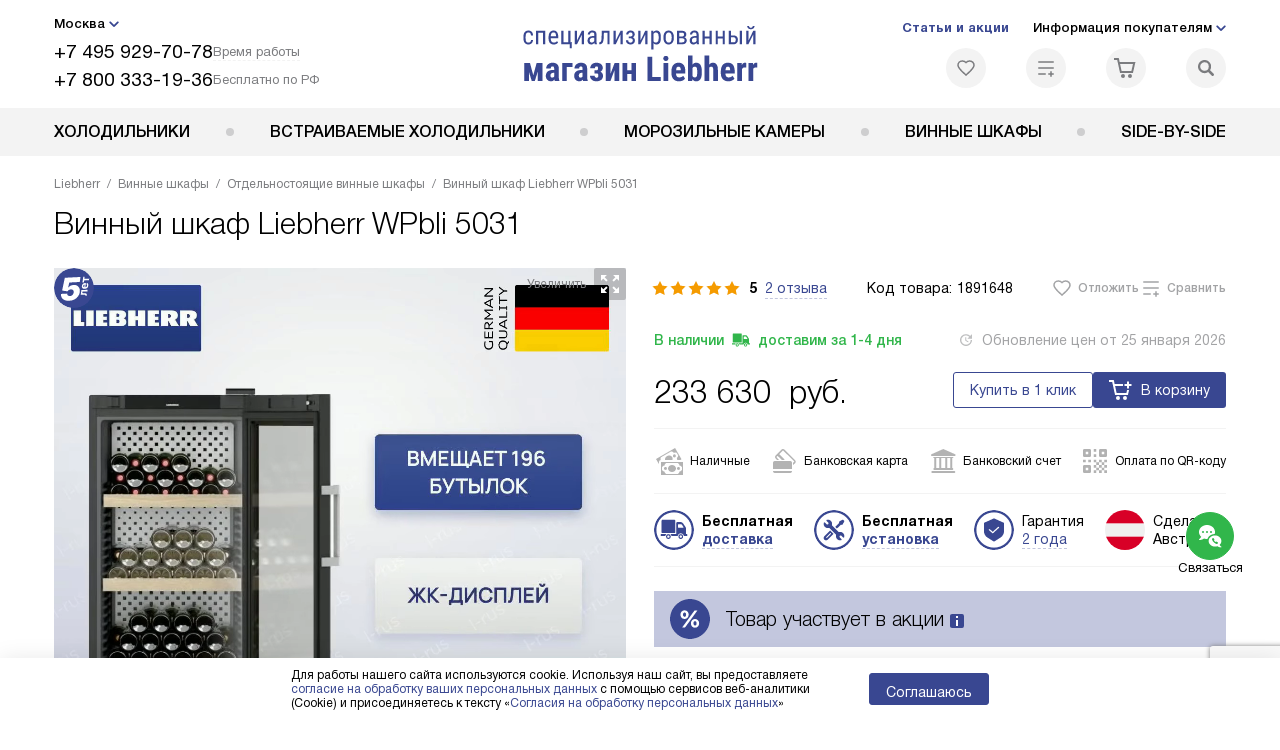

--- FILE ---
content_type: text/html; charset=UTF-8
request_url: https://l-rus.ru/liebherr/wine-cabinets/otdelnostoyashchie-vinnye-shkafy/vinnyy-shkaf-liebherr-wpbli-5031.html
body_size: 61845
content:
<!DOCTYPE HTML>
<!--[if IE 8]> <html class="no-js lt-ie9" lang="ru-RU"> <![endif]-->
<!--[if IE 9]> <html class="no-js ie9" lang="ru-RU"> <![endif]-->
<!--[if (gt IE 9)|!(IE)]><!--><html class="page" lang="ru-RU"><!--<![endif]-->
<head> <title>Винный шкаф Liebherr WPbli 5031 купить по цене 233630 руб. в Москве с официальной гарантией производителя, инструкции и отзывы о Либхер WPbli 5031 на сайте.</title> <meta http-equiv="Content-Type" content="text/html; charset=UTF-8" />
<meta name="description" content="Винный шкаф Liebherr WPbli 5031 купить в Москве, цена 233630 руб. – винный шкаф Либхер WPbli 5031 в интернет-магазине с официальной гарантией производителя и бесплатной доставкой. Отзывы покупателей, характеристики и инструкции на сайте l-rus.ru" />
<script data-skip-moving="true">(function(w, d, n) {var cl = "bx-core";var ht = d.documentElement;var htc = ht ? ht.className : undefined;if (htc === undefined || htc.indexOf(cl) !== -1){return;}var ua = n.userAgent;if (/(iPad;)|(iPhone;)/i.test(ua)){cl += " bx-ios";}else if (/Windows/i.test(ua)){cl += ' bx-win';}else if (/Macintosh/i.test(ua)){cl += " bx-mac";}else if (/Linux/i.test(ua) && !/Android/i.test(ua)){cl += " bx-linux";}else if (/Android/i.test(ua)){cl += " bx-android";}cl += (/(ipad|iphone|android|mobile|touch)/i.test(ua) ? " bx-touch" : " bx-no-touch");cl += w.devicePixelRatio && w.devicePixelRatio >= 2? " bx-retina": " bx-no-retina";if (/AppleWebKit/.test(ua)){cl += " bx-chrome";}else if (/Opera/.test(ua)){cl += " bx-opera";}else if (/Firefox/.test(ua)){cl += " bx-firefox";}ht.className = htc ? htc + " " + cl : cl;})(window, document, navigator);</script> <link href="/bitrix/js/ui/design-tokens/dist/ui.design-tokens.css?172977403826358" type="text/css" rel="stylesheet" /> <link href="/bitrix/cache/css/s2/lb_main/page_cef37b14ad6a3c07fd5c73aeda0daf75/page_cef37b14ad6a3c07fd5c73aeda0daf75_v1.css?1755775145762" type="text/css" rel="stylesheet" />
<link href="/bitrix/cache/css/s2/lb_main/template_e82bf2d98e01ea0aced47865aaba64d9/template_e82bf2d98e01ea0aced47865aaba64d9_v1.css?1769004943579486" type="text/css" data-template-style="true" rel="stylesheet" />
    <meta property="og:image" content="https://l-rus.ru/upload/resize_cache/iblock/7ec/84jdo3ix63lzomyz7pc021ts0v2mkqxp/400_400_1/Liebherr-WPbli-5031_photo_1.jpg" />
<meta property="og:image:width" content="213" />
<meta property="og:image:height" content="400" />
<meta property="og:url" content="https://l-rus.ru/liebherr/wine-cabinets/otdelnostoyashchie-vinnye-shkafy/vinnyy-shkaf-liebherr-wpbli-5031.html" />
<meta property="og:type" content="website" />
<meta property="og:title" content="Винный шкаф Liebherr WPbli 5031 купить по цене 233630 руб. в Москве с официальной гарантией производителя, инструкции и отзывы о Либхер WPbli 5031 на сайте." />  <meta http-equiv="X-UA-Compatible" content="IE=edge" /> <meta name="viewport" content="width=device-width, initial-scale=1.0"> <link rel="apple-touch-icon" sizes="180x180" href="/mockup/templates/default/dist/favicon/apple-touch-icon.png"> <link rel="icon" type="image/png" sizes="32x32" href="/mockup/templates/default/dist/favicon/favicon-32x32.png"> <link rel="icon" type="image/png" sizes="16x16" href="/mockup/templates/default/dist/favicon/favicon-16x16.png"> <link rel="manifest" href="/mockup/templates/default/dist/favicon/site.webmanifest"> <link rel="mask-icon" href="/mockup/templates/default/dist/favicon/safari-pinned-tab.svg" color="#ffffff"> <meta name="msapplication-TileColor" content="#ffffff"> <meta name="theme-color" content="#ffffff"> <meta name="HandheldFriendly" content="True"> <meta name="format-detection" content="telephone=yes"> <meta name="MobileOptimized" content="320"> <script defer data-skip-moving="true">
document.addEventListener('DOMContentLoaded', () => { setTimeout(function(){ /* * Тут код отслеживания метрик, */ (function(m,e,t,r,i,k,a){m[i]=m[i]||function(){(m[i].a=m[i].a||[]).push(arguments)}; m[i].l=1*new Date();k=e.createElement(t),a=e.getElementsByTagName(t)[0],k.async=1,k.src=r,a.parentNode.insertBefore(k,a)}) (window, document, "script", "https://mc.yandex.ru/metrika/tag.js", "ym"); ym(11820094, "init", { clickmap:true, trackLinks:true, accurateTrackBounce:true, webvisor:true, trackHash:true, ecommerce:"dataLayer" }); }, 3000); // время указано в мс = 0,001 секунды, изменить по вкусу
});
</script> <noscript defer data-skip-moving="true"><div><img src="https://mc.yandex.ru/watch/11820094" style="position:absolute; left:-9999px;" alt="" /></div></noscript> </head>
<body>
<div id="panel"></div>
<header class="header js-header"> <div class="header__top bg"> <div class="container"> <div class="header__left"> <i class="js-mover-anchor" data-affiliation=".js-city-choose" data-anchor-type="initial"></i> <div class="city-choose js-city-choose"> <div class="city-choose__menu submenu-wrap--right submenu-wrap--city submenu-wrap"> <span class="submenu-wrap__opener js-submenu-opener">Москва</span> <ul class="submenu-wrap__submenu"> <li><a class="submenu-wrap__link js-city_change" href="#" data-code="MSK" data-href="https://l-rus.ru/liebherr/wine-cabinets/otdelnostoyashchie-vinnye-shkafy/vinnyy-shkaf-liebherr-wpbli-5031.html?K_REGION=MSK">Москва</a></li> <li><a class="submenu-wrap__link js-city_change" href="#" data-code="SPB" data-href="https://spb.l-rus.ru/liebherr/wine-cabinets/otdelnostoyashchie-vinnye-shkafy/vinnyy-shkaf-liebherr-wpbli-5031.html?K_REGION=SPB">Санкт-Петербург</a></li> <li><a class="submenu-wrap__link js-city_change" href="#" data-code="REGIONS" data-href="https://l-rus.ru/liebherr/wine-cabinets/otdelnostoyashchie-vinnye-shkafy/vinnyy-shkaf-liebherr-wpbli-5031.html?K_REGION=REGIONS">Регионы</a></li> </ul> </div> </div> <div class="header__mobile-left"> <div class="header__hamburger hamburger hamburger--spring js-header-hamburger"> <div class="hamburger-box"> <div class="hamburger-inner"></div> </div> </div> <a href="tel:+74959297078" class="header__tel"></a> </div> <div class="contact-info"> <ul class="contact-info__list"> <li class="contact-info__list-item"> <a href="tel:+74959297078" class="contact-info__phone">+7 495 929-70-78</a> <div class="contact-info__worktime-wrap"> <span class="contact-info__title contact-info__title--worktime">Время работы</span> <div class="contact-info__worktime"><b>Пн-Пт:</b> с 8:00 до 22:00<br> <b>Сб-Вс:</b> с 9:00 до 22:00</div> </div> </li> <li class="contact-info__list-item"> <a href="tel:+78003331936" class="contact-info__phone">+7 800 333-19-36</a> <span class="contact-info__title">Бесплатно по РФ</span> </li> </ul> </div> </div> <a href="/" title="Холодильники Либхер" class="logo"> <img data-src="/mockup/templates/default/dist//images/logo.svg" alt="Холодильники Liebherr" class="logo__image lazyload" /> </a> <div class="header__right"> <div class="header-menu-top"> <ul class="header-menu-top__list"> <li class="header-menu-top__item"> <a href="/news/" class="header-menu-top__link header-menu-top__link--highlight">Статьи и акции</a> </li> <li class="header-menu-top__item submenu-wrap"> <span class="submenu-wrap__opener js-submenu-opener">Информация покупателям</span> <ul class="submenu-wrap__submenu"> <li> <a href="/delivery-and-payment/" class="submenu-wrap__link ">Доставка и оплата</a> </li> <li> <a href="/services/" class="submenu-wrap__link ">Подключение</a> </li> <li> <a href="/credit/" class="submenu-wrap__link ">Кредит</a> </li> <li> <a href="/guarantee/" class="submenu-wrap__link ">Гарантия</a> </li> <li> <a href="/kbt/" class="submenu-wrap__link ">Ремонт</a> </li> <li> <a href="/technical-documentation/" class="submenu-wrap__link ">Инструкции</a> </li> <li> <a href="/contacts/" class="submenu-wrap__link ">Контакты</a> </li> </ul> </li> </ul> </div> <div class="header-user-icons"> <a href="/favorites/" title="Перейти в отложенные" class="header-user-icons__icon header-user-icons__icon--favorite "> <svg width="24px" height="24px"> <use xlink:href="/mockup/templates/default/dist/images/svg-icons/sprites/user-icons.svg#heart-icon"></use> </svg> <span class="header-user-icons__number js-GoodsInFavorites">0</span> </a> <a href="/compare/" title="Перейти в сравнение" class="header-user-icons__icon header-user-icons__icon--compare "> <svg width="24px" height="24px"> <use xlink:href="/mockup/templates/default/dist/images/svg-icons/sprites/user-icons.svg#compare-icon"></use> </svg> <span class="header-user-icons__number js-GoodsInCompare">0</span> </a> <a href="/cart/" title="Перейти в корзину" class="header-user-icons__icon header-user-icons__icon--basket "> <svg width="24px" height="24px" class="header-user-icons__pc-only"> <use xlink:href="/mockup/templates/default/dist/images/svg-icons/sprites/user-icons.svg#cart-icon"></use> </svg> <svg width="24px" height="24px" class="header-user-icons__mobile-only"> <use xlink:href="/mockup/templates/default/dist/images/svg-icons/sprites/user-icons.svg#cart-icon-thin"></use> </svg> <span class="header-user-icons__number js-GoodsInBasket">0</span> </a> <span class="header-user-icons__icon header-user-icons__icon--search js-open-search"> <svg width="24px" height="24px" class="header-user-icons__pc-only"> <use xlink:href="/mockup/templates/default/dist/images/svg-icons/sprites/search.svg#search-icon"></use> </svg> <svg width="24px" height="24px" class="header-user-icons__mobile-only"> <use xlink:href="/mockup/templates/default/dist/images/svg-icons/sprites/search.svg#search-icon-thin"></use> </svg> </span> </div> </div> </div> <section class="header-search js-header-search"> <div class="header-search__inner js-header-search-inner"> <div class="header-search__container"> <button class="header-search__close js-close-search" aria-label="Закрыть"> <svg xmlns="http://www.w3.org/2000/svg" width="24px" height="24px"> <use xlink:href="/mockup/templates/default/dist/images/svg-icons/sprites/cross.svg#cross-icon"></use> </svg> </button> <div class="header-search__inner-container"> <form action="/search/" class="header-search__form js-headerSearchForm"> <input type="text" name="q" class="header-search__input js-header-search__input js-headerSearchInput" value="" placeholder="Поиск" required autocomplete="off" /> <button class="header-search__submit" type="submit"> <svg xmlns="http://www.w3.org/2000/svg" width="24px" height="24px"> <use xlink:href="/mockup/templates/default/dist/images/svg-icons/sprites/search.svg#search-icon"></use> </svg> </button> </form> <div class="search-results js-searchPopupResult"></div> </div> </div> </div>
</section> </div> <nav class="header__menu-bottom bg--sub js-header-hamburger-target"> <div class="container"> <ul class="dropdown-menu js-dropdown"> <li class="dropdown-menu__item js-dropdown-container"> <div class="dropdown-menu__back-block"> <span class="dropdown-menu__back-btn js-dropdown-trigger"></span> <span class="dropdown-menu__title dropdown-menu__active-item-title js-dropdown-active-item-title"> <span class="js-dropdown-active-item-title-text">Холодильники</span> </span> </div> <a href="/liebherr/holodilniki/" class="dropdown-menu__link-all"> <div class="dropdown-menu__link-all-picture"> <picture> <source type="image/webp" data-srcset="/upload/resize_cache/uf/4d0/l370z5tt16z867knquubc5ey1lunj53m/40_40_1/KHolodilniki-liebkher_2x.webp, 2x" /> <source type="image/png" data-srcset="/upload/resize_cache/uf/4d0/l370z5tt16z867knquubc5ey1lunj53m/40_40_1/KHolodilniki-liebkher_2x.png, /upload/uf/4d0/l370z5tt16z867knquubc5ey1lunj53m/KHolodilniki-liebkher_2x.png 2x" /> <img data-sizes="auto" data-src="/upload/resize_cache/uf/4d0/l370z5tt16z867knquubc5ey1lunj53m/40_40_1/KHolodilniki-liebkher_2x.png" alt="Холодильники" class="lazyload" /> </picture> </div> Посмотреть все товары </a> <span class="dropdown-menu__title dropdown-menu__title-btn js-dropdown-trigger">Холодильники</span> <div class="dropdown-menu__block js-switchable"> <div class="container"> <div class="dropdown-menu__block-inner"> <div class="dropdown-menu__subcategories"> <div class="dropdown-menu__subcategory dropdown-menu__subcategory--griddy js-switchable-subcategory active "> <div class="dropdown-menu__subcategory-title"> <a href="/liebherr/holodilniki/">Холодильники Liebherr<span>(521)</span></a> </div> <ul class="dropdown-menu__subcategory-list"> <li class="dropdown-menu__subcategory-list-item"> <a class="dropdown-menu__subcategory-link js-switchable-sub-link" data-src-bg="/upload/resize_cache/iblock/d7c/andh8q0hx7letlbpcvwaxlzgze7u8zeu/400_800_1/Dvukhkamernye-s-ledogeneratorom-_1_.jpg" data-src-bg-webp="/upload/resize_cache/iblock/d7c/andh8q0hx7letlbpcvwaxlzgze7u8zeu/400_800_1/Dvukhkamernye-s-ledogeneratorom-_1_.webp" href="/liebherr/holodilniki/dvukhkamernye-kholodilniki-s-morozilnikom/"> <span class="dropdown-menu__subcategory-link-icon"> <picture> <source type="image/webp" data-srcset="/upload/resize_cache/iblock/5c4/a2ka39cbqk0c8m4774w6nry6p5verf13/48_48_1/Dvukhkamernye-kholodilniki_2x-_2_-_1_.webp, /upload/iblock/5c4/a2ka39cbqk0c8m4774w6nry6p5verf13/Dvukhkamernye-kholodilniki_2x-_2_-_1_.webp 2x" /> <source type="image/png" data-srcset="/upload/resize_cache/iblock/5c4/a2ka39cbqk0c8m4774w6nry6p5verf13/48_48_1/Dvukhkamernye-kholodilniki_2x-_2_-_1_.png, /upload/iblock/5c4/a2ka39cbqk0c8m4774w6nry6p5verf13/Dvukhkamernye-kholodilniki_2x-_2_-_1_.png 2x" /> <img data-sizes="auto" data-src="/upload/resize_cache/iblock/5c4/a2ka39cbqk0c8m4774w6nry6p5verf13/48_48_1/Dvukhkamernye-kholodilniki_2x-_2_-_1_.png" alt="Двухкамерные холодильники" class="lazyload" /> </picture> </span> <span>Двухкамерные холодильники</span> </a> </li> <li class="dropdown-menu__subcategory-list-item"> <a class="dropdown-menu__subcategory-link js-switchable-sub-link" data-src-bg="/upload/resize_cache/iblock/b63/ekr173gfe2yrfq7s2zvrjo7lczegrdq2/400_800_1/ODNOKAMERNYE-KHOLODILNIKI-LIEBHERR-BEZ-MOROZILNOI_-KAMERY-_1_.jpg" data-src-bg-webp="/upload/resize_cache/iblock/b63/ekr173gfe2yrfq7s2zvrjo7lczegrdq2/400_800_1/ODNOKAMERNYE-KHOLODILNIKI-LIEBHERR-BEZ-MOROZILNOI_-KAMERY-_1_.webp" href="/liebherr/holodilniki/odnokamernye-kholodilniki-bez-morozilnika/"> <span class="dropdown-menu__subcategory-link-icon"> <picture> <source type="image/webp" data-srcset="/upload/resize_cache/iblock/d52/y8oz77fxm8fu4ouhk5ka0otvsqwp55z2/48_48_1/Odnokamernye-kholodilniki_2x-_1_.webp, 2x" /> <source type="image/png" data-srcset="/upload/resize_cache/iblock/d52/y8oz77fxm8fu4ouhk5ka0otvsqwp55z2/48_48_1/Odnokamernye-kholodilniki_2x-_1_.png, /upload/iblock/d52/y8oz77fxm8fu4ouhk5ka0otvsqwp55z2/Odnokamernye-kholodilniki_2x-_1_.png 2x" /> <img data-sizes="auto" data-src="/upload/resize_cache/iblock/d52/y8oz77fxm8fu4ouhk5ka0otvsqwp55z2/48_48_1/Odnokamernye-kholodilniki_2x-_1_.png" alt="Однокамерные холодильники" class="lazyload" /> </picture> </span> <span>Однокамерные холодильники</span> </a> </li> <li class="dropdown-menu__subcategory-list-item" data-id="2493"> <a class="dropdown-menu__subcategory-link js-switchable-sub-link" data-src-bg="/upload/resize_cache/iblock/3e9/cqu2z5cyk8v1ty4qxck0ts3jrgxku4c9/400_800_1/Dvoi_noi_-kholodilnik-s-morozilnoi_-kameroi_-_1_.jpg" data-src-bg-webp="/upload/resize_cache/iblock/3e9/cqu2z5cyk8v1ty4qxck0ts3jrgxku4c9/400_800_1/Dvoi_noi_-kholodilnik-s-morozilnoi_-kameroi_-_1_.webp" href="/liebherr/holodilniki/recommend/dvuhstvorchatye/"> <span class="dropdown-menu__subcategory-link-icon"> <picture> <source type="image/webp" data-srcset="/upload/resize_cache/iblock/d03/muk4spbba8rrtukmmufsqrasstwzlpv2/48_48_1/Dvukhstvorchatye-kholodilniki_2x.webp, 2x" /> <source type="image/png" data-srcset="/upload/resize_cache/iblock/d03/muk4spbba8rrtukmmufsqrasstwzlpv2/48_48_1/Dvukhstvorchatye-kholodilniki_2x.png, /upload/iblock/d03/muk4spbba8rrtukmmufsqrasstwzlpv2/Dvukhstvorchatye-kholodilniki_2x.png 2x" /> <img data-sizes="auto" data-src="/upload/resize_cache/iblock/d03/muk4spbba8rrtukmmufsqrasstwzlpv2/48_48_1/Dvukhstvorchatye-kholodilniki_2x.png" alt="Двухстворчатые холодильники" class="lazyload" /> </picture> </span> <span>Двухстворчатые холодильники</span> </a> </li> <li class="dropdown-menu__subcategory-list-item" data-id="2505"> <a class="dropdown-menu__subcategory-link js-switchable-sub-link" data-src-bg="/upload/resize_cache/iblock/3e9/cqu2z5cyk8v1ty4qxck0ts3jrgxku4c9/400_800_1/Dvoi_noi_-kholodilnik-s-morozilnoi_-kameroi_-_1_.jpg" data-src-bg-webp="/upload/resize_cache/iblock/3e9/cqu2z5cyk8v1ty4qxck0ts3jrgxku4c9/400_800_1/Dvoi_noi_-kholodilnik-s-morozilnoi_-kameroi_-_1_.webp" href="/liebherr/holodilniki/recommend/bolshie-dvuhdvernye-holodilniki/"> <span class="dropdown-menu__subcategory-link-icon"> <picture> <source type="image/webp" data-srcset="/upload/resize_cache/iblock/af4/03v4jdx35mfv59hk8vn6nu09ue1t7vxc/48_48_1/Bolshie-dvukhdvernye-kholodilniki_2x.webp, 2x" /> <source type="image/png" data-srcset="/upload/resize_cache/iblock/af4/03v4jdx35mfv59hk8vn6nu09ue1t7vxc/48_48_1/Bolshie-dvukhdvernye-kholodilniki_2x.png, /upload/iblock/af4/03v4jdx35mfv59hk8vn6nu09ue1t7vxc/Bolshie-dvukhdvernye-kholodilniki_2x.png 2x" /> <img data-sizes="auto" data-src="/upload/resize_cache/iblock/af4/03v4jdx35mfv59hk8vn6nu09ue1t7vxc/48_48_1/Bolshie-dvukhdvernye-kholodilniki_2x.png" alt="Большие двухдверные холодильники" class="lazyload" /> </picture> </span> <span>Большие двухдверные холодильники</span> </a> </li> <li class="dropdown-menu__subcategory-list-item" data-id="2812"> <a class="dropdown-menu__subcategory-link js-switchable-sub-link" data-src-bg="/upload/resize_cache/iblock/2ec/w9vouhheb6x1i3cuvoo6qa1uobqsb5nf/400_800_1/Bolshie-dvukhdvernye-kholodilniki-_1_.jpg" data-src-bg-webp="/upload/resize_cache/iblock/2ec/w9vouhheb6x1i3cuvoo6qa1uobqsb5nf/400_800_1/Bolshie-dvukhdvernye-kholodilniki-_1_.webp" href="/liebherr/holodilniki/recommend/dvoynoy-s-morozilnoy-kameroy/"> <span class="dropdown-menu__subcategory-link-icon"> <picture> <source type="image/webp" data-srcset="/upload/resize_cache/iblock/969/a6ywpykn3zd57bauiqk8ms4pf1ag2n01/48_48_1/DVOI_NYE-KHOLODILNIKI-LIEBHERR-S-MOROZILNOI_-KAMEROI_2x.webp, 2x" /> <source type="image/png" data-srcset="/upload/resize_cache/iblock/969/a6ywpykn3zd57bauiqk8ms4pf1ag2n01/48_48_1/DVOI_NYE-KHOLODILNIKI-LIEBHERR-S-MOROZILNOI_-KAMEROI_2x.png, /upload/iblock/969/a6ywpykn3zd57bauiqk8ms4pf1ag2n01/DVOI_NYE-KHOLODILNIKI-LIEBHERR-S-MOROZILNOI_-KAMEROI_2x.png 2x" /> <img data-sizes="auto" data-src="/upload/resize_cache/iblock/969/a6ywpykn3zd57bauiqk8ms4pf1ag2n01/48_48_1/DVOI_NYE-KHOLODILNIKI-LIEBHERR-S-MOROZILNOI_-KAMEROI_2x.png" alt="Двойные холодильники с морозильной камерой" class="lazyload" /> </picture> </span> <span>Двойные холодильники с морозильной камерой</span> </a> </li> </ul> <a href="/liebherr/group/kholodilniki-side-by-side/" class="dropdown-menu__get-btn"> Холодильники Side-by-Side </a> </div> </div> <button class="dropdown-menu__close-block js-dropdown-trigger" aria-label="Закрыть меню"> <svg xmlns="http://www.w3.org/2000/svg" width="24px" height="24px"> <use xlink:href="/mockup/templates/default/dist/images/svg-icons/sprites/cross.svg#cross-icon"></use> </svg> </button> </div> <div class="dropdown-menu__pic js-switchable-photo"> <picture> <source type="image/webp" data-srcset="/upload/resize_cache/iblock/d7c/andh8q0hx7letlbpcvwaxlzgze7u8zeu/400_800_1/Dvukhkamernye-s-ledogeneratorom-_1_.webp" /> <img data-src="/upload/resize_cache/iblock/d7c/andh8q0hx7letlbpcvwaxlzgze7u8zeu/400_800_1/Dvukhkamernye-s-ledogeneratorom-_1_.jpg" class="lazyload" alt="Двухкамерные холодильники" /> </picture> </div> </div> </div> </li> <li class="dropdown-menu__item js-dropdown-container"> <div class="dropdown-menu__back-block"> <span class="dropdown-menu__back-btn js-dropdown-trigger"></span> <span class="dropdown-menu__title dropdown-menu__active-item-title js-dropdown-active-item-title"> <span class="js-dropdown-active-item-title-text">Встраиваемые холодильники</span> </span> </div> <a href="/liebherr/vstraivaemiye-holodilniki/" class="dropdown-menu__link-all"> <div class="dropdown-menu__link-all-picture"> <picture> <source type="image/webp" data-srcset="/upload/resize_cache/uf/168/2k986l5md7nq9wmp7gf0iajxd52ctxrb/40_40_1/vstraivaemye-kholodilniki-liebkher_2x.webp, 2x" /> <source type="image/png" data-srcset="/upload/resize_cache/uf/168/2k986l5md7nq9wmp7gf0iajxd52ctxrb/40_40_1/vstraivaemye-kholodilniki-liebkher_2x.png, /upload/uf/168/2k986l5md7nq9wmp7gf0iajxd52ctxrb/vstraivaemye-kholodilniki-liebkher_2x.png 2x" /> <img data-sizes="auto" data-src="/upload/resize_cache/uf/168/2k986l5md7nq9wmp7gf0iajxd52ctxrb/40_40_1/vstraivaemye-kholodilniki-liebkher_2x.png" alt="Встраиваемые холодильники" class="lazyload" /> </picture> </div> Посмотреть все товары </a> <span class="dropdown-menu__title dropdown-menu__title-btn js-dropdown-trigger">Встраиваемые холодильники</span> <div class="dropdown-menu__block js-switchable"> <div class="container"> <div class="dropdown-menu__block-inner"> <div class="dropdown-menu__subcategories"> <div class="dropdown-menu__subcategory dropdown-menu__subcategory--griddy js-switchable-subcategory active "> <div class="dropdown-menu__subcategory-title"> <a href="/liebherr/vstraivaemiye-holodilniki/">Встраиваемые холодильники Liebherr<span>(296)</span></a> </div> <ul class="dropdown-menu__subcategory-list"> <li class="dropdown-menu__subcategory-list-item"> <a class="dropdown-menu__subcategory-link js-switchable-sub-link" data-src-bg="" href="/liebherr/vstraivaemiye-holodilniki/dvukhkamernye-kholodilniki-s-morozilnikom/"> <span class="dropdown-menu__subcategory-link-icon"> <picture> <source type="image/webp" data-srcset="/upload/resize_cache/iblock/dd8/soo3rp7txlwkxqxe16t9sbbbbe1ql4sd/48_48_1/Vstraivaemye-dvukhkamernye-kholodilniki_2x-_1_.webp, 2x" /> <source type="image/png" data-srcset="/upload/resize_cache/iblock/dd8/soo3rp7txlwkxqxe16t9sbbbbe1ql4sd/48_48_1/Vstraivaemye-dvukhkamernye-kholodilniki_2x-_1_.png, /upload/iblock/dd8/soo3rp7txlwkxqxe16t9sbbbbe1ql4sd/Vstraivaemye-dvukhkamernye-kholodilniki_2x-_1_.png 2x" /> <img data-sizes="auto" data-src="/upload/resize_cache/iblock/dd8/soo3rp7txlwkxqxe16t9sbbbbe1ql4sd/48_48_1/Vstraivaemye-dvukhkamernye-kholodilniki_2x-_1_.png" alt="Встраиваемые двухкамерные холодильники" class="lazyload" /> </picture> </span> <span>Встраиваемые двухкамерные холодильники</span> </a> </li> <li class="dropdown-menu__subcategory-list-item"> <a class="dropdown-menu__subcategory-link js-switchable-sub-link" data-src-bg="/upload/resize_cache/iblock/f81/fsm5vnuvgu27c6xgx3dfjq5u0xkm8xu0/400_800_1/Vstraivaemye-odnokamernye-kholodilniki-_1_.jpg" data-src-bg-webp="/upload/resize_cache/iblock/f81/fsm5vnuvgu27c6xgx3dfjq5u0xkm8xu0/400_800_1/Vstraivaemye-odnokamernye-kholodilniki-_1_.webp" href="/liebherr/vstraivaemiye-holodilniki/odnokamernye-kholodilniki-bez-morozilnika/"> <span class="dropdown-menu__subcategory-link-icon"> <picture> <source type="image/webp" data-srcset="/upload/resize_cache/iblock/dc7/53w2bfmxgsgac6bvzaifov2uvmq367lh/48_48_1/Vstraivaemye-odnokamernye-kholodilniki_2x-_1_.webp, 2x" /> <source type="image/png" data-srcset="/upload/resize_cache/iblock/dc7/53w2bfmxgsgac6bvzaifov2uvmq367lh/48_48_1/Vstraivaemye-odnokamernye-kholodilniki_2x-_1_.png, /upload/iblock/dc7/53w2bfmxgsgac6bvzaifov2uvmq367lh/Vstraivaemye-odnokamernye-kholodilniki_2x-_1_.png 2x" /> <img data-sizes="auto" data-src="/upload/resize_cache/iblock/dc7/53w2bfmxgsgac6bvzaifov2uvmq367lh/48_48_1/Vstraivaemye-odnokamernye-kholodilniki_2x-_1_.png" alt="Встраиваемые однокамерные холодильники" class="lazyload" /> </picture> </span> <span>Встраиваемые однокамерные холодильники</span> </a> </li> </ul> <a href="/liebherr/group/kholodilniki-side-by-side/" class="dropdown-menu__get-btn"> Холодильники Side-by-Side </a> </div> </div> <button class="dropdown-menu__close-block js-dropdown-trigger" aria-label="Закрыть меню"> <svg xmlns="http://www.w3.org/2000/svg" width="24px" height="24px"> <use xlink:href="/mockup/templates/default/dist/images/svg-icons/sprites/cross.svg#cross-icon"></use> </svg> </button> </div> <div class="dropdown-menu__pic js-switchable-photo"> </div> </div> </div> </li> <li class="dropdown-menu__item js-dropdown-container"> <div class="dropdown-menu__back-block"> <span class="dropdown-menu__back-btn js-dropdown-trigger"></span> <span class="dropdown-menu__title dropdown-menu__active-item-title js-dropdown-active-item-title"> <span class="js-dropdown-active-item-title-text">Морозильные камеры</span> </span> </div> <a href="/liebherr/morozilnye-kamery/" class="dropdown-menu__link-all"> <div class="dropdown-menu__link-all-picture"> <picture> <source type="image/webp" data-srcset="/upload/resize_cache/uf/2c7/viy9tho0h1j3d1j1ol0nzo45batqbejq/40_40_1/morozilki-liebkher_2x.webp, 2x" /> <source type="image/png" data-srcset="/upload/resize_cache/uf/2c7/viy9tho0h1j3d1j1ol0nzo45batqbejq/40_40_1/morozilki-liebkher_2x.png, /upload/uf/2c7/viy9tho0h1j3d1j1ol0nzo45batqbejq/morozilki-liebkher_2x.png 2x" /> <img data-sizes="auto" data-src="/upload/resize_cache/uf/2c7/viy9tho0h1j3d1j1ol0nzo45batqbejq/40_40_1/morozilki-liebkher_2x.png" alt="Морозильные камеры" class="lazyload" /> </picture> </div> Посмотреть все товары </a> <span class="dropdown-menu__title dropdown-menu__title-btn js-dropdown-trigger">Морозильные камеры</span> <div class="dropdown-menu__block js-switchable"> <div class="container"> <div class="dropdown-menu__block-inner"> <div class="dropdown-menu__subcategories"> <div class="dropdown-menu__subcategory dropdown-menu__subcategory--griddy js-switchable-subcategory active "> <div class="dropdown-menu__subcategory-title"> <a href="/liebherr/morozilnye-kamery/">Морозильные камеры Liebherr<span>(214)</span></a> </div> <ul class="dropdown-menu__subcategory-list"> <li class="dropdown-menu__subcategory-list-item"> <a class="dropdown-menu__subcategory-link js-switchable-sub-link" data-src-bg="/upload/resize_cache/iblock/729/9u65qtn9xln1uddorba07zz00nqjmmlp/400_800_1/VERTIKALNYE_MOROZILNYE_KAMERY_1_1_.jpg" data-src-bg-webp="/upload/resize_cache/iblock/729/9u65qtn9xln1uddorba07zz00nqjmmlp/400_800_1/VERTIKALNYE_MOROZILNYE_KAMERY_1_1_.webp" href="/liebherr/morozilnye-kamery/otdelnostoyashchie-morozilnye-kamery/"> <span class="dropdown-menu__subcategory-link-icon"> <picture> <source type="image/webp" data-srcset="/upload/resize_cache/iblock/511/oe98sq46xc4zeu6udgz1x24n1achy1k5/48_48_1/Morozilnye_kamery_2x_2_1_.webp, 2x" /> <source type="image/png" data-srcset="/upload/resize_cache/iblock/511/oe98sq46xc4zeu6udgz1x24n1achy1k5/48_48_1/Morozilnye_kamery_2x_2_1_.png, /upload/iblock/511/oe98sq46xc4zeu6udgz1x24n1achy1k5/Morozilnye_kamery_2x_2_1_.png 2x" /> <img data-sizes="auto" data-src="/upload/resize_cache/iblock/511/oe98sq46xc4zeu6udgz1x24n1achy1k5/48_48_1/Morozilnye_kamery_2x_2_1_.png" alt="Отдельностоящие морозильные камеры" class="lazyload" /> </picture> </span> <span>Отдельностоящие морозильные камеры</span> </a> </li> <li class="dropdown-menu__subcategory-list-item"> <a class="dropdown-menu__subcategory-link js-switchable-sub-link" data-src-bg="/upload/resize_cache/iblock/7ce/gu9wbgp9tyhwwkb31k8qwjy7cpw7vc47/400_800_1/Vstraivaemye_morozilnye_kamery_1_.jpg" data-src-bg-webp="/upload/resize_cache/iblock/7ce/gu9wbgp9tyhwwkb31k8qwjy7cpw7vc47/400_800_1/Vstraivaemye_morozilnye_kamery_1_.webp" href="/liebherr/morozilnye-kamery/vstraivaemye-morozilnye-kamery/"> <span class="dropdown-menu__subcategory-link-icon"> <picture> <source type="image/webp" data-srcset="/upload/resize_cache/iblock/7b9/njsqbsmvy8xogmeodi9ln4r3dofnsicp/48_48_1/Vstraivaemye_morozilnye_kamery_2x_1_.webp, 2x" /> <source type="image/png" data-srcset="/upload/resize_cache/iblock/7b9/njsqbsmvy8xogmeodi9ln4r3dofnsicp/48_48_1/Vstraivaemye_morozilnye_kamery_2x_1_.png, /upload/iblock/7b9/njsqbsmvy8xogmeodi9ln4r3dofnsicp/Vstraivaemye_morozilnye_kamery_2x_1_.png 2x" /> <img data-sizes="auto" data-src="/upload/resize_cache/iblock/7b9/njsqbsmvy8xogmeodi9ln4r3dofnsicp/48_48_1/Vstraivaemye_morozilnye_kamery_2x_1_.png" alt="Встраиваемые морозильные камеры" class="lazyload" /> </picture> </span> <span>Встраиваемые морозильные камеры</span> </a> </li> <li class="dropdown-menu__subcategory-list-item"> <a class="dropdown-menu__subcategory-link js-switchable-sub-link" data-src-bg="/upload/resize_cache/iblock/cf6/ynyzf6ar5vg3wh2l576jkpnovdwsp421/400_800_1/morozilnye-lari.jpg" data-src-bg-webp="/upload/resize_cache/iblock/cf6/ynyzf6ar5vg3wh2l576jkpnovdwsp421/400_800_1/morozilnye-lari.webp" href="/liebherr/morozilnye-kamery/morozilnye-lari/"> <span class="dropdown-menu__subcategory-link-icon"> <picture> <source type="image/webp" data-srcset="/upload/resize_cache/iblock/672/8rnvcsj7bm4213k0zrmvazpl6ph8ri32/48_48_1/Lar_2x.webp, /upload/iblock/672/8rnvcsj7bm4213k0zrmvazpl6ph8ri32/Lar_2x.webp 2x" /> <source type="image/png" data-srcset="/upload/resize_cache/iblock/672/8rnvcsj7bm4213k0zrmvazpl6ph8ri32/48_48_1/Lar_2x.png, /upload/iblock/672/8rnvcsj7bm4213k0zrmvazpl6ph8ri32/Lar_2x.png 2x" /> <img data-sizes="auto" data-src="/upload/resize_cache/iblock/672/8rnvcsj7bm4213k0zrmvazpl6ph8ri32/48_48_1/Lar_2x.png" alt="Морозильные лари" class="lazyload" /> </picture> </span> <span>Морозильные лари</span> </a> </li> </ul> </div> </div> <button class="dropdown-menu__close-block js-dropdown-trigger" aria-label="Закрыть меню"> <svg xmlns="http://www.w3.org/2000/svg" width="24px" height="24px"> <use xlink:href="/mockup/templates/default/dist/images/svg-icons/sprites/cross.svg#cross-icon"></use> </svg> </button> </div> <div class="dropdown-menu__pic js-switchable-photo"> <picture> <source type="image/webp" data-srcset="/upload/resize_cache/iblock/729/9u65qtn9xln1uddorba07zz00nqjmmlp/400_800_1/VERTIKALNYE_MOROZILNYE_KAMERY_1_1_.webp" /> <img data-src="/upload/resize_cache/iblock/729/9u65qtn9xln1uddorba07zz00nqjmmlp/400_800_1/VERTIKALNYE_MOROZILNYE_KAMERY_1_1_.jpg" class="lazyload" alt="Отдельностоящие морозильные камеры" /> </picture> </div> </div> </div> </li> <li class="dropdown-menu__item js-dropdown-container"> <div class="dropdown-menu__back-block"> <span class="dropdown-menu__back-btn js-dropdown-trigger"></span> <span class="dropdown-menu__title dropdown-menu__active-item-title js-dropdown-active-item-title"> <span class="js-dropdown-active-item-title-text">Винные шкафы</span> </span> </div> <span class="dropdown-menu__title dropdown-menu__title-btn js-dropdown-trigger">Винные шкафы</span> <div class="dropdown-menu__block js-switchable"> <div class="container"> <div class="dropdown-menu__block-inner"> <ul class="dropdown-menu__categories js-switchable-list js-switchable-list"> <li class="dropdown-menu__categories-item" > <a href="/liebherr/wine-cabinets/" class="dropdown-menu__category js-switchable-link js-move-icon-initial-point active" data-src-bg="/upload/resize_cache/iblock/f75/inj2so1rgfopc74xe1c4i0ga9szqf6ub/400_800_1/Otdelnostoyashchie-vinnye-shkafy-_1_.jpg" data-src-bg-webp="/upload/resize_cache/iblock/f75/inj2so1rgfopc74xe1c4i0ga9szqf6ub/400_800_1/Otdelnostoyashchie-vinnye-shkafy-_1_.webp"> <i class="dropdown-menu__category-icon js-move-icon"> <picture> <source type="image/webp" data-srcset="/upload/resize_cache/uf/797/r9uzldyh1pyrxyzxzmmxcf2n6iawmmqs/32_32_1/Otdelnostoyashchie-vinnye-shkafy_2x-_1_.webp, /upload/resize_cache/uf/797/r9uzldyh1pyrxyzxzmmxcf2n6iawmmqs/64_64_1/Otdelnostoyashchie-vinnye-shkafy_2x-_1_.webp 2x" /> <source type="image/png" data-srcset="/upload/resize_cache/uf/797/r9uzldyh1pyrxyzxzmmxcf2n6iawmmqs/32_32_1/Otdelnostoyashchie-vinnye-shkafy_2x-_1_.png, /upload/resize_cache/uf/797/r9uzldyh1pyrxyzxzmmxcf2n6iawmmqs/64_64_1/Otdelnostoyashchie-vinnye-shkafy_2x-_1_.png 2x" /> <img data-sizes="auto" data-src="/upload/resize_cache/uf/797/r9uzldyh1pyrxyzxzmmxcf2n6iawmmqs/32_32_1/Otdelnostoyashchie-vinnye-shkafy_2x-_1_.png" alt="Винные шкафы" class="lazyload" /> </picture> </i> <span>Винные шкафы</span> </a> </li> <li class="dropdown-menu__categories-item" > <a href="/liebherr/humidors/" class="dropdown-menu__category js-switchable-link js-move-icon-initial-point " data-src-bg="/upload/resize_cache/iblock/1ff/zss7la19i78qz2qb9uu2gb3somduuqbh/400_800_1/KHyumidory.jpg" data-src-bg-webp="/upload/resize_cache/iblock/1ff/zss7la19i78qz2qb9uu2gb3somduuqbh/400_800_1/KHyumidory.webp"> <i class="dropdown-menu__category-icon js-move-icon"> <picture> <source type="image/webp" data-srcset="/upload/resize_cache/uf/473/v126h2rv2agwjdgb1go4bc731h9tquys/32_32_1/KHyumidory.webp, /upload/resize_cache/uf/473/v126h2rv2agwjdgb1go4bc731h9tquys/64_64_1/KHyumidory.webp 2x" /> <source type="image/png" data-srcset="/upload/resize_cache/uf/473/v126h2rv2agwjdgb1go4bc731h9tquys/32_32_1/KHyumidory.png, /upload/resize_cache/uf/473/v126h2rv2agwjdgb1go4bc731h9tquys/64_64_1/KHyumidory.png 2x" /> <img data-sizes="auto" data-src="/upload/resize_cache/uf/473/v126h2rv2agwjdgb1go4bc731h9tquys/32_32_1/KHyumidory.png" alt="Хьюмидоры" class="lazyload" /> </picture> </i> <span>Хьюмидоры</span> </a> </li> </ul> <div class="dropdown-menu__subcategories"> <div class="dropdown-menu__subcategory js-move-icon-end-point js-switchable-subcategory active"> <div class="dropdown-menu__subcategory-title"> <a href="/liebherr/wine-cabinets/">Винные шкафы Liebherr<span>(67)</span></a> </div> <ul class="dropdown-menu__subcategory-list"> <li class="dropdown-menu__subcategory-list-item" > <a class="dropdown-menu__subcategory-link js-switchable-sub-link" data-src-bg="/upload/resize_cache/iblock/368/2hx2xrzjfp18ij51cmsulti2h1owgfeb/400_800_1/Vstraivaemye-vinnye-shkafy-_2_-_1_.jpg" href="/liebherr/wine-cabinets/vstraivaemye-vinnye-shkafy/">Встраиваемые винные шкафы</a> </li> <li class="dropdown-menu__subcategory-list-item" > <a class="dropdown-menu__subcategory-link js-switchable-sub-link" data-src-bg="/upload/resize_cache/iblock/f75/inj2so1rgfopc74xe1c4i0ga9szqf6ub/400_800_1/Otdelnostoyashchie-vinnye-shkafy-_1_.jpg" href="/liebherr/wine-cabinets/otdelnostoyashchie-vinnye-shkafy/">Отдельностоящие винные шкафы</a> </li> <li class="dropdown-menu__subcategory-list-item" data-id="2998"> <a class="dropdown-menu__subcategory-link js-switchable-sub-link" href="/liebherr/holodilniki/recommend/malenkie-holodilniki-dlya-vina/bb/" data-src-bg="/upload/resize_cache/iblock/f6c/bln8sugojh794imidzezx3m4em7ngxs1/400_800_1/Malenkie-dlya-vina-_1_.jpg" >Маленькие холодильники для вина</a> </li> <li class="dropdown-menu__subcategory-list-item" data-id="70968"> <a class="dropdown-menu__subcategory-link js-switchable-sub-link" href="/liebherr/holodilniki/recommend/vinnye-shkafy-pod-stoleshniczu/bk/" >Винные шкафы под столешницу</a> </li> </ul> </div> <div class="dropdown-menu__subcategory js-move-icon-end-point js-switchable-subcategory "> <div class="dropdown-menu__subcategory-title"> <a href="/liebherr/humidors/">Хьюмидоры Liebherr<span>(1)</span></a> </div> <ul class="dropdown-menu__subcategory-list"> </ul> </div> </div> <button class="dropdown-menu__close-block js-dropdown-trigger" aria-label="Закрыть меню"> <svg xmlns="http://www.w3.org/2000/svg" width="24px" height="24px"> <use xlink:href="/mockup/templates/default/dist/images/svg-icons/sprites/cross.svg#cross-icon"></use> </svg> </button> </div> <div class="dropdown-menu__pic js-switchable-photo"> <picture> <source type="image/webp" data-srcset="/upload/resize_cache/iblock/f75/inj2so1rgfopc74xe1c4i0ga9szqf6ub/400_800_1/Otdelnostoyashchie-vinnye-shkafy-_1_.webp" /> <img data-src="/upload/resize_cache/iblock/f75/inj2so1rgfopc74xe1c4i0ga9szqf6ub/400_800_1/Otdelnostoyashchie-vinnye-shkafy-_1_.jpg" class="lazyload" alt="Винные шкафы" /> </picture> </div> </div> </div> </li> <li class="dropdown-menu__item js-dropdown-container"> <div class="dropdown-menu__back-block"> <span class="dropdown-menu__back-btn js-dropdown-trigger"></span> <span class="dropdown-menu__title dropdown-menu__active-item-title js-dropdown-active-item-title"> <span class="js-dropdown-active-item-title-text">Side-by-Side</span> </span> </div> <a href="/liebherr/group/kholodilniki-side-by-side/" class="dropdown-menu__title">Side-by-Side</a> </li> </ul> <div class="header-user-icons header-user-icons--mob"> <a href="/compare/" title="Перейти в сравнение" class="header-user-icons__icon header-user-icons__icon--compare "> <svg width="24px" height="24px"> <use xlink:href="/mockup/templates/default/dist/images/svg-icons/sprites/user-icons.svg#compare-icon"></use> </svg> <span class="header-user-icons__number js-GoodsInCompare">0</span> <span class="header-user-icons__text">Сравнение</span> </a> <a href="/favorites/" title="Перейти в отложенные" class="header-user-icons__icon header-user-icons__icon--favorite "> <svg width="24px" height="24px"> <use xlink:href="/mockup/templates/default/dist/images/svg-icons/sprites/user-icons.svg#heart-icon"></use> </svg> <span class="header-user-icons__number js-GoodsInFavorites">0</span> <span class="header-user-icons__text">Избранное</span> </a> </div> </div> <footer class="header-mobile-footer bg--sub js-header-mobile-footer"> <div class="container"> <i class="js-mover-anchor" data-affiliation=".js-city-choose" data-anchor-type="endpoint"></i> <div class="header-mobile-footer__call"> <p class="header-mobile-footer__call-block"> <a href="tel:+74959297078" class="header-mobile-footer__tel">+7 495 929-70-78</a> <span class="header-mobile-footer__call-info"><b>Пн-Пт:</b> с 8:00 до 22:00<br> <b>Сб-Вс:</b> с 9:00 до 22:00</span> </p> <p class="header-mobile-footer__call-block"> <a href="tel:+78003331936" class="header-mobile-footer__tel">+7 800 333-19-36</a> <span class="header-mobile-footer__call-info">Бесплатно по России</span> </p> <a href="" class="header-mobile-footer__call-button js-viewForm" data-action="callback"> <span>Заказать звонок</span> </a> </div> <nav class="footer-menu header-mobile-footer__menu js-footer-menu"> <div class="footer-menu__title js-footer-menu-title">Мир Liebherr</div> <div class="footer-menu__lists-wrap js-footer-menu-lists"> <ul class="footer-menu__list"> <li class="footer-menu__item"> <a href="/delivery-and-payment/" class="footer-menu__link">Доставка и оплата</a> </li> <li class="footer-menu__item"> <a href="/services/" class="footer-menu__link">Подключение</a> </li> <li class="footer-menu__item"> <a href="/credit/" class="footer-menu__link">Кредит</a> </li> <li class="footer-menu__item"> <a href="/guarantee/" class="footer-menu__link">Сервисные центры Liebherr</a> </li> <li class="footer-menu__item"> <a href="/kbt/" class="footer-menu__link">Ремонт Liebherr</a> </li> <li class="footer-menu__item"> <a href="/news/" class="footer-menu__link">Cтатьи</a> </li> </ul><ul class="footer-menu__list"> <li class="footer-menu__item"> <a href="/glossary/" class="footer-menu__link">Глоссарий</a> </li> <li class="footer-menu__item"> <a href="/faq/" class="footer-menu__link">Вопросы и ответы</a> </li> <li class="footer-menu__item"> <a href="/help/" class="footer-menu__link">Помощь</a> </li> <li class="footer-menu__item"> <a href="/kachestvo/" class="footer-menu__link">Возврат и обмен</a> </li> <li class="footer-menu__item"> <a href="/contacts/" class="footer-menu__link">Контакты</a> </li> <li class="footer-menu__item"> <!--noindex--> <a href="https://partners-bt.ru/" target="blank" rel="nofollow" class="footer-menu__link">Сайты-партнеры</a> <!--/noindex--> </li> </ul> </div>
</nav> </div> </footer> </nav> </header> <main class="main-content main-content--gap"> <div class="container"> </div> <div class="container">
<div class="page-breadcrumbs"> <ul class="breadcrumbs" itemscope itemtype="http://schema.org/BreadcrumbList"><li class="breadcrumbs__item" itemprop="itemListElement" itemscope itemtype="http://schema.org/ListItem"><a href="/" title="Liebherr" itemprop="item" class="breadcrumbs__link"><span itemprop="name">Liebherr</span></a><meta itemprop="position" content="1" /></li><li class="breadcrumbs__item" itemprop="itemListElement" itemscope itemtype="http://schema.org/ListItem"><a href="/liebherr/wine-cabinets/" title="Винные шкафы" itemprop="item" class="breadcrumbs__link"><span itemprop="name">Винные шкафы</span></a><meta itemprop="position" content="2" /></li><li class="breadcrumbs__item" itemprop="itemListElement" itemscope itemtype="http://schema.org/ListItem"><a href="/liebherr/wine-cabinets/otdelnostoyashchie-vinnye-shkafy/" title="Отдельностоящие винные шкафы" itemprop="item" class="breadcrumbs__link"><span itemprop="name">Отдельностоящие винные шкафы</span></a><meta itemprop="position" content="3" /></li><li class="breadcrumbs__item" itemprop="itemListElement" itemscope itemtype="http://schema.org/ListItem"><a href="/liebherr/wine-cabinets/otdelnostoyashchie-vinnye-shkafy/vinnyy-shkaf-liebherr-wpbli-5031.html" title="Винный шкаф Liebherr WPbli 5031" itemprop="item" class="breadcrumbs__link"><span itemprop="name">Винный шкаф Liebherr WPbli 5031</span></a><meta itemprop="position" content="4" /></li></ul></div>
<h1 class="page-title">Винный шкаф <span>Liebherr WPbli 5031</span></h1>
</div> <div class="js-ecom_product-detail" itemscope itemtype="http://schema.org/Product" data-id="112803"> <section class="product-page-card _vr-m-s"> <div class="container"> <div class="hide" > <meta itemprop="name" content="Винный шкаф Liebherr WPbli 5031" /> <meta itemprop="image" content="/upload/resize_cache/iblock/855/iy34d1cpk3woy2tnuw48eaxy6cou0bsq/330_330_1/1891648_0001.webp" /> <meta itemprop="image" content="/upload/resize_cache/iblock/e08/5ipdm1zave9yxny2lsqn7htuzws9q5o3/330_330_1/1891648_0002.webp" /> <meta itemprop="image" content="/upload/resize_cache/iblock/46a/cexs1qjj0erce1374570ge2ifd5922zp/330_330_1/1891648_0003.webp" /> <meta itemprop="image" content="/upload/resize_cache/iblock/733/muecj1q25k4k11vcqmw1mvr9ug6rqw6z/330_330_1/1891648_0004.webp" /> <meta itemprop="image" content="/upload/resize_cache/iblock/472/zpx899eys11ji8tuqxwgryqoy0irvtw2/330_330_1/1891648_0005.webp" /> <meta itemprop="image" content="/upload/resize_cache/iblock/5c0/vd4bwu3seury8af3j9nkthgjq2h5gnb4/330_330_1/1891648_0006.webp" /> <meta itemprop="image" content="/upload/resize_cache/iblock/5ea/a3y5bhzwkfg1bnthvwr3624xlbp5wlb9/330_330_1/1891648_0007.webp" /> <meta itemprop="image" content="/upload/resize_cache/iblock/7ec/84jdo3ix63lzomyz7pc021ts0v2mkqxp/330_330_1/Liebherr-WPbli-5031_photo_1.webp" /> <meta itemprop="image" content="/upload/resize_cache/iblock/3fc/suxei4lgkun0eyx6ss5ndtx1ld03bv43/330_330_1/Liebherr-WPbli-5031_photo_2.webp" /> <meta itemprop="image" content="/upload/resize_cache/iblock/cfe/bg6ji46pdvnwosz3ah21fr4czk5e2lpt/330_330_1/Liebherr-WPbli-5031_photo_3.webp" /> <meta itemprop="image" content="/upload/resize_cache/iblock/0e6/gfaog5viceoix73an3frwh5zpdba21b5/330_330_1/Liebherr-WPbli-5031_photo_4.webp" /> <meta itemprop="image" content="/upload/resize_cache/iblock/b38/ucgma5bh1dh82dun7yu4g6ps5rct9gec/330_330_1/Liebherr-WPbli-5031_photo_5.webp" /> <meta itemprop="image" content="/upload/resize_cache/iblock/b3e/xbw59k9loa8uzwnfyq9mbtvtfz4iwbze/330_330_1/Liebherr-WPbli-5031_photo_6.webp" /> <meta itemprop="image" content="/upload/resize_cache/iblock/51b/m7o2fbl1e7lk29c30mpehro9xv15jk5a/330_330_1/Liebherr-WPbli-5031_photo_7.webp" /> <meta itemprop="image" content="/upload/resize_cache/iblock/069/4qr7q1dxx2kvaavac254m2b4u0zn9qiu/330_330_1/Liebherr-WPbli-5031_photo_8.webp" /> <meta itemprop="brand" content="Liebherr" /> <meta itemprop="description" content="Винный шкаф Liebherr WPBli 5031 является превосходным выбором для любителей вина, ценящих качество и стиль.&nbsp;Внешний вид шкафа подчеркивает его премиальность - корпус выполнен из нержавеющей стали и легированной стали с покрытием SmartSteel, что обеспечивает долговечность и устойчивость к царапинам. Управление шкафом осуществляется электронно при помощи сенсорных кнопок, а информация отображается на ЖК-дисплее. Внутренний объем шкафа составляет 426 литров, из которых 385 литров полезного объема. Внутреннее освещение винного отсека выполнено на светодиодах и имеет функцию плавного изменения яркости, что создает уникальную атмосферу и подчеркивает внутреннюю красоту шкафа.&nbsp; Полки из натурального дерева добавляют шкафу естественности и элегантности, а также обеспечивают надежное хранение бутылок. Винный шкаф Liebherr WPBli 5031 оборудован системой циркуляционного охлаждения (PowerCooling), которая обеспечивает равномерное распределение температуры внутри шкафа. Температурный диапазон в камере составляет от 5 до 20 градусов, что позволяет настроить оптимальные условия для хранения различных видов вина. Благодаря функции защиты от детей, оптической и акустической сигнализации неисправности и неплотно закрытой двери, использование шкафа становится максимально безопасным и удобным. Дверной упор расположен справа, но есть возможность перенавешивания двери. Ручка из алюминия со встроенным толкателем и регулируемые по высоте ножки добавляют удобства в использовании. Винный шкаф Liebherr WPBli 5031 обладает классом энергетической эффективности F (старое обозначение - A+), что говорит о его экономичности. Потребление энергии составляет всего 0.295 кВт.ч за 24 часа и 108 кВт.ч в год. Ключевые преимущества: Высокая вместимость и эргономичный дизайн Электронное управление и современное освещение Экономичность и функциональность" /> <div itemprop="offers" itemscope itemtype="http://schema.org/Offer"> <meta itemprop="price" content="233630" /> <meta itemprop="priceCurrency" content="RUB" /> <meta itemprop="availability" content="http://schema.org/InStock" /> <link itemprop="url" href="https://l-rus.ru/liebherr/wine-cabinets/otdelnostoyashchie-vinnye-shkafy/vinnyy-shkaf-liebherr-wpbli-5031.html" /> <div itemprop="hasMerchantReturnPolicy" itemscope itemtype="http://schema.org/MerchantReturnPolicy"> <meta itemprop="applicableCountry" content="RU" /> <meta itemprop="returnPolicyCategory" content="https://schema.org/MerchantReturnFiniteReturnWindow" /> <meta itemprop="merchantReturnDays" content="15" /> <meta itemprop="returnMethod" content="https://schema.org/ReturnByMail" /> <meta itemprop="returnFees" content="https://schema.org/FreeReturn" />
</div> <div itemprop="shippingDetails" itemscope itemtype="http://schema.org/OfferShippingDetails"> <div itemprop="shippingRate" itemscope itemtype="http://schema.org/MonetaryAmount"> <meta itemprop="value" content="0" /> <meta itemprop="currency" content="RUB" /> </div> <div itemprop="shippingDestination" itemscope itemtype="http://schema.org/DefinedRegion"> <meta itemprop="addressCountry" content="RU" /> </div> <div itemprop="deliveryTime" itemscope itemtype="http://schema.org/ShippingDeliveryTime"> <div itemprop="handlingTime" itemscope itemtype="http://schema.org/QuantitativeValue"> <meta itemprop="minValue" content="0" /> <meta itemprop="maxValue" content="5" /> <meta itemprop="unitCode" content="DAY" /> </div> <div itemprop="transitTime" itemscope itemtype="http://schema.org/QuantitativeValue"> <meta itemprop="minValue" content="1" /> <meta itemprop="maxValue" content="5" /> <meta itemprop="unitCode" content="DAY" /> </div> </div> </div> </div> <div itemprop="aggregateRating" itemscope itemtype="http://schema.org/AggregateRating"> <meta itemprop="ratingValue" content="5" /> <meta itemprop="reviewCount" content="2" /> </div> </div> <div class="product-page-card__columns"> <div class="product-page-card__card-info-mob"> <i class="js-mover-anchor" data-affiliation=".js-rating" data-anchor-type="endpoint"></i> <i class="js-mover-anchor" data-affiliation=".js-card-info-product-code" data-anchor-type="endpoint"></i> </div> <div class="product-page-card__slider"> <div class="product-page-card__slider-inner"> <div class="swiper-container product-page-card__slider-main js-product-page-slider"> <div class="swiper-wrapper"> <div class="swiper-slide"> <a data-fancybox="gallery" href="/upload/iblock/351/v65675dqurpy3v62870e7tkyrxvwj4xf/1891648.mp4" class="product-page-card__slider-link js-video-preview-init"> <video class="product-page-card__video js-video-preview-autoplay-target" preload="none" poster="/upload/resize_cache/iblock/b99/x5s51xx09xq4cemzp1latgh2ow39e2i2/553_440_1/1891648_0001.jpg" muted loop autoplay playsinline> <source data-src="/upload/iblock/5f4/0smmzjz6wthn3evpnheii89ymd337s7u/1891648.webm" type="video/webm"> <source data-src="/upload/iblock/351/v65675dqurpy3v62870e7tkyrxvwj4xf/1891648.mp4" type="video/mp4"> </video> </a> </div> <div class="swiper-slide"> <a class="product-page-card__slider-link" data-fancybox="gallery" href="/upload/resize_cache/iblock/855/iy34d1cpk3woy2tnuw48eaxy6cou0bsq/553_440_1/1891648_0001.jpg" data-srcset='/upload/resize_cache/iblock/855/iy34d1cpk3woy2tnuw48eaxy6cou0bsq/1106_880_1/1891648_0001.jpg 375w,/upload/iblock/855/iy34d1cpk3woy2tnuw48eaxy6cou0bsq/1891648_0001.jpg 768w'> <picture> <source type="image/webp" data-srcset="/upload/resize_cache/iblock/855/iy34d1cpk3woy2tnuw48eaxy6cou0bsq/553_440_1/1891648_0001.webp, /upload/resize_cache/iblock/855/iy34d1cpk3woy2tnuw48eaxy6cou0bsq/1106_880_1/1891648_0001.webp 2x, /upload/iblock/855/iy34d1cpk3woy2tnuw48eaxy6cou0bsq/1891648_0001.webp 3x" /> <source type="image/jpg" data-srcset="/upload/resize_cache/iblock/855/iy34d1cpk3woy2tnuw48eaxy6cou0bsq/553_440_1/1891648_0001.jpg, /upload/resize_cache/iblock/855/iy34d1cpk3woy2tnuw48eaxy6cou0bsq/1106_880_1/1891648_0001.jpg 2x,/upload/iblock/855/iy34d1cpk3woy2tnuw48eaxy6cou0bsq/1891648_0001.jpg 3x" /> <img data-src="/upload/resize_cache/iblock/855/iy34d1cpk3woy2tnuw48eaxy6cou0bsq/553_440_1/1891648_0001.jpg" title="Винный шкаф Liebherr WPbli 5031 фото 1" alt="Винный шкаф Liebherr WPbli 5031 preview 1" class="lazyload" /> </picture> </a> </div> <div class="swiper-slide"> <a class="product-page-card__slider-link" data-fancybox="gallery" href="/upload/resize_cache/iblock/e08/5ipdm1zave9yxny2lsqn7htuzws9q5o3/553_440_1/1891648_0002.jpg" data-srcset='/upload/resize_cache/iblock/e08/5ipdm1zave9yxny2lsqn7htuzws9q5o3/1106_880_1/1891648_0002.jpg 375w,/upload/iblock/e08/5ipdm1zave9yxny2lsqn7htuzws9q5o3/1891648_0002.jpg 768w'> <picture> <source type="image/webp" data-srcset="/upload/resize_cache/iblock/e08/5ipdm1zave9yxny2lsqn7htuzws9q5o3/553_440_1/1891648_0002.webp, /upload/resize_cache/iblock/e08/5ipdm1zave9yxny2lsqn7htuzws9q5o3/1106_880_1/1891648_0002.webp 2x, /upload/iblock/e08/5ipdm1zave9yxny2lsqn7htuzws9q5o3/1891648_0002.webp 3x" /> <source type="image/jpg" data-srcset="/upload/resize_cache/iblock/e08/5ipdm1zave9yxny2lsqn7htuzws9q5o3/553_440_1/1891648_0002.jpg, /upload/resize_cache/iblock/e08/5ipdm1zave9yxny2lsqn7htuzws9q5o3/1106_880_1/1891648_0002.jpg 2x,/upload/iblock/e08/5ipdm1zave9yxny2lsqn7htuzws9q5o3/1891648_0002.jpg 3x" /> <img data-src="/upload/resize_cache/iblock/e08/5ipdm1zave9yxny2lsqn7htuzws9q5o3/553_440_1/1891648_0002.jpg" title="Винный шкаф Liebherr WPbli 5031 фото 2" alt="Винный шкаф Liebherr WPbli 5031 preview 2" class="lazyload" /> </picture> </a> </div> <div class="swiper-slide"> <a class="product-page-card__slider-link" data-fancybox="gallery" href="/upload/resize_cache/iblock/46a/cexs1qjj0erce1374570ge2ifd5922zp/553_440_1/1891648_0003.jpg" data-srcset='/upload/resize_cache/iblock/46a/cexs1qjj0erce1374570ge2ifd5922zp/1106_880_1/1891648_0003.jpg 375w,/upload/iblock/46a/cexs1qjj0erce1374570ge2ifd5922zp/1891648_0003.jpg 768w'> <picture> <source type="image/webp" data-srcset="/upload/resize_cache/iblock/46a/cexs1qjj0erce1374570ge2ifd5922zp/553_440_1/1891648_0003.webp, /upload/resize_cache/iblock/46a/cexs1qjj0erce1374570ge2ifd5922zp/1106_880_1/1891648_0003.webp 2x, /upload/iblock/46a/cexs1qjj0erce1374570ge2ifd5922zp/1891648_0003.webp 3x" /> <source type="image/jpg" data-srcset="/upload/resize_cache/iblock/46a/cexs1qjj0erce1374570ge2ifd5922zp/553_440_1/1891648_0003.jpg, /upload/resize_cache/iblock/46a/cexs1qjj0erce1374570ge2ifd5922zp/1106_880_1/1891648_0003.jpg 2x,/upload/iblock/46a/cexs1qjj0erce1374570ge2ifd5922zp/1891648_0003.jpg 3x" /> <img data-src="/upload/resize_cache/iblock/46a/cexs1qjj0erce1374570ge2ifd5922zp/553_440_1/1891648_0003.jpg" title="Винный шкаф Liebherr WPbli 5031 фото 3" alt="Винный шкаф Liebherr WPbli 5031 preview 3" class="lazyload" /> </picture> </a> </div> <div class="swiper-slide"> <a class="product-page-card__slider-link" data-fancybox="gallery" href="/upload/resize_cache/iblock/733/muecj1q25k4k11vcqmw1mvr9ug6rqw6z/553_440_1/1891648_0004.jpg" data-srcset='/upload/resize_cache/iblock/733/muecj1q25k4k11vcqmw1mvr9ug6rqw6z/1106_880_1/1891648_0004.jpg 375w,/upload/iblock/733/muecj1q25k4k11vcqmw1mvr9ug6rqw6z/1891648_0004.jpg 768w'> <picture> <source type="image/webp" data-srcset="/upload/resize_cache/iblock/733/muecj1q25k4k11vcqmw1mvr9ug6rqw6z/553_440_1/1891648_0004.webp, /upload/resize_cache/iblock/733/muecj1q25k4k11vcqmw1mvr9ug6rqw6z/1106_880_1/1891648_0004.webp 2x, /upload/iblock/733/muecj1q25k4k11vcqmw1mvr9ug6rqw6z/1891648_0004.webp 3x" /> <source type="image/jpg" data-srcset="/upload/resize_cache/iblock/733/muecj1q25k4k11vcqmw1mvr9ug6rqw6z/553_440_1/1891648_0004.jpg, /upload/resize_cache/iblock/733/muecj1q25k4k11vcqmw1mvr9ug6rqw6z/1106_880_1/1891648_0004.jpg 2x,/upload/iblock/733/muecj1q25k4k11vcqmw1mvr9ug6rqw6z/1891648_0004.jpg 3x" /> <img data-src="/upload/resize_cache/iblock/733/muecj1q25k4k11vcqmw1mvr9ug6rqw6z/553_440_1/1891648_0004.jpg" title="Винный шкаф Liebherr WPbli 5031 фото 4" alt="Винный шкаф Liebherr WPbli 5031 preview 4" class="lazyload" /> </picture> </a> </div> <div class="swiper-slide"> <a class="product-page-card__slider-link" data-fancybox="gallery" href="/upload/resize_cache/iblock/472/zpx899eys11ji8tuqxwgryqoy0irvtw2/553_440_1/1891648_0005.jpg" data-srcset='/upload/resize_cache/iblock/472/zpx899eys11ji8tuqxwgryqoy0irvtw2/1106_880_1/1891648_0005.jpg 375w,/upload/iblock/472/zpx899eys11ji8tuqxwgryqoy0irvtw2/1891648_0005.jpg 768w'> <picture> <source type="image/webp" data-srcset="/upload/resize_cache/iblock/472/zpx899eys11ji8tuqxwgryqoy0irvtw2/553_440_1/1891648_0005.webp, /upload/resize_cache/iblock/472/zpx899eys11ji8tuqxwgryqoy0irvtw2/1106_880_1/1891648_0005.webp 2x, /upload/iblock/472/zpx899eys11ji8tuqxwgryqoy0irvtw2/1891648_0005.webp 3x" /> <source type="image/jpg" data-srcset="/upload/resize_cache/iblock/472/zpx899eys11ji8tuqxwgryqoy0irvtw2/553_440_1/1891648_0005.jpg, /upload/resize_cache/iblock/472/zpx899eys11ji8tuqxwgryqoy0irvtw2/1106_880_1/1891648_0005.jpg 2x,/upload/iblock/472/zpx899eys11ji8tuqxwgryqoy0irvtw2/1891648_0005.jpg 3x" /> <img data-src="/upload/resize_cache/iblock/472/zpx899eys11ji8tuqxwgryqoy0irvtw2/553_440_1/1891648_0005.jpg" title="Винный шкаф Liebherr WPbli 5031 фото 5" alt="Винный шкаф Liebherr WPbli 5031 preview 5" class="lazyload" /> </picture> </a> </div> <div class="swiper-slide"> <a class="product-page-card__slider-link" data-fancybox="gallery" href="/upload/resize_cache/iblock/5c0/vd4bwu3seury8af3j9nkthgjq2h5gnb4/553_440_1/1891648_0006.jpg" data-srcset='/upload/resize_cache/iblock/5c0/vd4bwu3seury8af3j9nkthgjq2h5gnb4/1106_880_1/1891648_0006.jpg 375w,/upload/iblock/5c0/vd4bwu3seury8af3j9nkthgjq2h5gnb4/1891648_0006.jpg 768w'> <picture> <source type="image/webp" data-srcset="/upload/resize_cache/iblock/5c0/vd4bwu3seury8af3j9nkthgjq2h5gnb4/553_440_1/1891648_0006.webp, /upload/resize_cache/iblock/5c0/vd4bwu3seury8af3j9nkthgjq2h5gnb4/1106_880_1/1891648_0006.webp 2x, /upload/iblock/5c0/vd4bwu3seury8af3j9nkthgjq2h5gnb4/1891648_0006.webp 3x" /> <source type="image/jpg" data-srcset="/upload/resize_cache/iblock/5c0/vd4bwu3seury8af3j9nkthgjq2h5gnb4/553_440_1/1891648_0006.jpg, /upload/resize_cache/iblock/5c0/vd4bwu3seury8af3j9nkthgjq2h5gnb4/1106_880_1/1891648_0006.jpg 2x,/upload/iblock/5c0/vd4bwu3seury8af3j9nkthgjq2h5gnb4/1891648_0006.jpg 3x" /> <img data-src="/upload/resize_cache/iblock/5c0/vd4bwu3seury8af3j9nkthgjq2h5gnb4/553_440_1/1891648_0006.jpg" title="Винный шкаф Liebherr WPbli 5031 фото 6" alt="Винный шкаф Liebherr WPbli 5031 preview 6" class="lazyload" /> </picture> </a> </div> <div class="swiper-slide"> <a class="product-page-card__slider-link" data-fancybox="gallery" href="/upload/resize_cache/iblock/5ea/a3y5bhzwkfg1bnthvwr3624xlbp5wlb9/553_440_1/1891648_0007.jpg" data-srcset='/upload/resize_cache/iblock/5ea/a3y5bhzwkfg1bnthvwr3624xlbp5wlb9/1106_880_1/1891648_0007.jpg 375w,/upload/iblock/5ea/a3y5bhzwkfg1bnthvwr3624xlbp5wlb9/1891648_0007.jpg 768w'> <picture> <source type="image/webp" data-srcset="/upload/resize_cache/iblock/5ea/a3y5bhzwkfg1bnthvwr3624xlbp5wlb9/553_440_1/1891648_0007.webp, /upload/resize_cache/iblock/5ea/a3y5bhzwkfg1bnthvwr3624xlbp5wlb9/1106_880_1/1891648_0007.webp 2x, /upload/iblock/5ea/a3y5bhzwkfg1bnthvwr3624xlbp5wlb9/1891648_0007.webp 3x" /> <source type="image/jpg" data-srcset="/upload/resize_cache/iblock/5ea/a3y5bhzwkfg1bnthvwr3624xlbp5wlb9/553_440_1/1891648_0007.jpg, /upload/resize_cache/iblock/5ea/a3y5bhzwkfg1bnthvwr3624xlbp5wlb9/1106_880_1/1891648_0007.jpg 2x,/upload/iblock/5ea/a3y5bhzwkfg1bnthvwr3624xlbp5wlb9/1891648_0007.jpg 3x" /> <img data-src="/upload/resize_cache/iblock/5ea/a3y5bhzwkfg1bnthvwr3624xlbp5wlb9/553_440_1/1891648_0007.jpg" title="Винный шкаф Liebherr WPbli 5031 фото 7" alt="Винный шкаф Liebherr WPbli 5031 preview 7" class="lazyload" /> </picture> </a> </div> <div class="swiper-slide"> <a class="product-page-card__slider-link" data-fancybox="gallery" href="/upload/resize_cache/iblock/7ec/84jdo3ix63lzomyz7pc021ts0v2mkqxp/553_440_1/Liebherr-WPbli-5031_photo_1.jpg" data-srcset='/upload/resize_cache/iblock/7ec/84jdo3ix63lzomyz7pc021ts0v2mkqxp/1106_880_1/Liebherr-WPbli-5031_photo_1.jpg 375w,/upload/iblock/7ec/84jdo3ix63lzomyz7pc021ts0v2mkqxp/Liebherr-WPbli-5031_photo_1.jpg 768w'> <picture> <source type="image/webp" data-srcset="/upload/resize_cache/iblock/7ec/84jdo3ix63lzomyz7pc021ts0v2mkqxp/553_440_1/Liebherr-WPbli-5031_photo_1.webp, /upload/resize_cache/iblock/7ec/84jdo3ix63lzomyz7pc021ts0v2mkqxp/1106_880_1/Liebherr-WPbli-5031_photo_1.webp 2x, /upload/iblock/7ec/84jdo3ix63lzomyz7pc021ts0v2mkqxp/Liebherr-WPbli-5031_photo_1.webp 3x" /> <source type="image/jpg" data-srcset="/upload/resize_cache/iblock/7ec/84jdo3ix63lzomyz7pc021ts0v2mkqxp/553_440_1/Liebherr-WPbli-5031_photo_1.jpg, /upload/resize_cache/iblock/7ec/84jdo3ix63lzomyz7pc021ts0v2mkqxp/1106_880_1/Liebherr-WPbli-5031_photo_1.jpg 2x,/upload/iblock/7ec/84jdo3ix63lzomyz7pc021ts0v2mkqxp/Liebherr-WPbli-5031_photo_1.jpg 3x" /> <img data-src="/upload/resize_cache/iblock/7ec/84jdo3ix63lzomyz7pc021ts0v2mkqxp/553_440_1/Liebherr-WPbli-5031_photo_1.jpg" title="Винный шкаф Liebherr WPbli 5031 фото 8" alt="Винный шкаф Liebherr WPbli 5031 preview 8" class="lazyload" /> </picture> </a> </div> <div class="swiper-slide"> <a class="product-page-card__slider-link" data-fancybox="gallery" href="/upload/resize_cache/iblock/3fc/suxei4lgkun0eyx6ss5ndtx1ld03bv43/553_440_1/Liebherr-WPbli-5031_photo_2.jpg" data-srcset='/upload/resize_cache/iblock/3fc/suxei4lgkun0eyx6ss5ndtx1ld03bv43/1106_880_1/Liebherr-WPbli-5031_photo_2.jpg 375w,/upload/iblock/3fc/suxei4lgkun0eyx6ss5ndtx1ld03bv43/Liebherr-WPbli-5031_photo_2.jpg 768w'> <picture> <source type="image/webp" data-srcset="/upload/resize_cache/iblock/3fc/suxei4lgkun0eyx6ss5ndtx1ld03bv43/553_440_1/Liebherr-WPbli-5031_photo_2.webp, /upload/resize_cache/iblock/3fc/suxei4lgkun0eyx6ss5ndtx1ld03bv43/1106_880_1/Liebherr-WPbli-5031_photo_2.webp 2x, /upload/iblock/3fc/suxei4lgkun0eyx6ss5ndtx1ld03bv43/Liebherr-WPbli-5031_photo_2.webp 3x" /> <source type="image/jpg" data-srcset="/upload/resize_cache/iblock/3fc/suxei4lgkun0eyx6ss5ndtx1ld03bv43/553_440_1/Liebherr-WPbli-5031_photo_2.jpg, /upload/resize_cache/iblock/3fc/suxei4lgkun0eyx6ss5ndtx1ld03bv43/1106_880_1/Liebherr-WPbli-5031_photo_2.jpg 2x,/upload/iblock/3fc/suxei4lgkun0eyx6ss5ndtx1ld03bv43/Liebherr-WPbli-5031_photo_2.jpg 3x" /> <img data-src="/upload/resize_cache/iblock/3fc/suxei4lgkun0eyx6ss5ndtx1ld03bv43/553_440_1/Liebherr-WPbli-5031_photo_2.jpg" title="Винный шкаф Liebherr WPbli 5031 фото 9" alt="Винный шкаф Liebherr WPbli 5031 preview 9" class="lazyload" /> </picture> </a> </div> <div class="swiper-slide"> <a class="product-page-card__slider-link" data-fancybox="gallery" href="/upload/resize_cache/iblock/cfe/bg6ji46pdvnwosz3ah21fr4czk5e2lpt/553_440_1/Liebherr-WPbli-5031_photo_3.jpg" data-srcset='/upload/resize_cache/iblock/cfe/bg6ji46pdvnwosz3ah21fr4czk5e2lpt/1106_880_1/Liebherr-WPbli-5031_photo_3.jpg 375w,/upload/iblock/cfe/bg6ji46pdvnwosz3ah21fr4czk5e2lpt/Liebherr-WPbli-5031_photo_3.jpg 768w'> <picture> <source type="image/webp" data-srcset="/upload/resize_cache/iblock/cfe/bg6ji46pdvnwosz3ah21fr4czk5e2lpt/553_440_1/Liebherr-WPbli-5031_photo_3.webp, /upload/resize_cache/iblock/cfe/bg6ji46pdvnwosz3ah21fr4czk5e2lpt/1106_880_1/Liebherr-WPbli-5031_photo_3.webp 2x, /upload/iblock/cfe/bg6ji46pdvnwosz3ah21fr4czk5e2lpt/Liebherr-WPbli-5031_photo_3.webp 3x" /> <source type="image/jpg" data-srcset="/upload/resize_cache/iblock/cfe/bg6ji46pdvnwosz3ah21fr4czk5e2lpt/553_440_1/Liebherr-WPbli-5031_photo_3.jpg, /upload/resize_cache/iblock/cfe/bg6ji46pdvnwosz3ah21fr4czk5e2lpt/1106_880_1/Liebherr-WPbli-5031_photo_3.jpg 2x,/upload/iblock/cfe/bg6ji46pdvnwosz3ah21fr4czk5e2lpt/Liebherr-WPbli-5031_photo_3.jpg 3x" /> <img data-src="/upload/resize_cache/iblock/cfe/bg6ji46pdvnwosz3ah21fr4czk5e2lpt/553_440_1/Liebherr-WPbli-5031_photo_3.jpg" title="Винный шкаф Liebherr WPbli 5031 фото 10" alt="Винный шкаф Liebherr WPbli 5031 preview 10" class="lazyload" /> </picture> </a> </div> <div class="swiper-slide"> <a class="product-page-card__slider-link" data-fancybox="gallery" href="/upload/resize_cache/iblock/0e6/gfaog5viceoix73an3frwh5zpdba21b5/553_440_1/Liebherr-WPbli-5031_photo_4.jpg" data-srcset='/upload/resize_cache/iblock/0e6/gfaog5viceoix73an3frwh5zpdba21b5/1106_880_1/Liebherr-WPbli-5031_photo_4.jpg 375w,/upload/iblock/0e6/gfaog5viceoix73an3frwh5zpdba21b5/Liebherr-WPbli-5031_photo_4.jpg 768w'> <picture> <source type="image/webp" data-srcset="/upload/resize_cache/iblock/0e6/gfaog5viceoix73an3frwh5zpdba21b5/553_440_1/Liebherr-WPbli-5031_photo_4.webp, /upload/resize_cache/iblock/0e6/gfaog5viceoix73an3frwh5zpdba21b5/1106_880_1/Liebherr-WPbli-5031_photo_4.webp 2x, /upload/iblock/0e6/gfaog5viceoix73an3frwh5zpdba21b5/Liebherr-WPbli-5031_photo_4.webp 3x" /> <source type="image/jpg" data-srcset="/upload/resize_cache/iblock/0e6/gfaog5viceoix73an3frwh5zpdba21b5/553_440_1/Liebherr-WPbli-5031_photo_4.jpg, /upload/resize_cache/iblock/0e6/gfaog5viceoix73an3frwh5zpdba21b5/1106_880_1/Liebherr-WPbli-5031_photo_4.jpg 2x,/upload/iblock/0e6/gfaog5viceoix73an3frwh5zpdba21b5/Liebherr-WPbli-5031_photo_4.jpg 3x" /> <img data-src="/upload/resize_cache/iblock/0e6/gfaog5viceoix73an3frwh5zpdba21b5/553_440_1/Liebherr-WPbli-5031_photo_4.jpg" title="Винный шкаф Liebherr WPbli 5031 фото 11" alt="Винный шкаф Liebherr WPbli 5031 preview 11" class="lazyload" /> </picture> </a> </div> <div class="swiper-slide"> <a class="product-page-card__slider-link" data-fancybox="gallery" href="/upload/resize_cache/iblock/b38/ucgma5bh1dh82dun7yu4g6ps5rct9gec/553_440_1/Liebherr-WPbli-5031_photo_5.jpg" data-srcset='/upload/resize_cache/iblock/b38/ucgma5bh1dh82dun7yu4g6ps5rct9gec/1106_880_1/Liebherr-WPbli-5031_photo_5.jpg 375w,/upload/iblock/b38/ucgma5bh1dh82dun7yu4g6ps5rct9gec/Liebherr-WPbli-5031_photo_5.jpg 768w'> <picture> <source type="image/webp" data-srcset="/upload/resize_cache/iblock/b38/ucgma5bh1dh82dun7yu4g6ps5rct9gec/553_440_1/Liebherr-WPbli-5031_photo_5.webp, /upload/resize_cache/iblock/b38/ucgma5bh1dh82dun7yu4g6ps5rct9gec/1106_880_1/Liebherr-WPbli-5031_photo_5.webp 2x, /upload/iblock/b38/ucgma5bh1dh82dun7yu4g6ps5rct9gec/Liebherr-WPbli-5031_photo_5.webp 3x" /> <source type="image/jpg" data-srcset="/upload/resize_cache/iblock/b38/ucgma5bh1dh82dun7yu4g6ps5rct9gec/553_440_1/Liebherr-WPbli-5031_photo_5.jpg, /upload/resize_cache/iblock/b38/ucgma5bh1dh82dun7yu4g6ps5rct9gec/1106_880_1/Liebherr-WPbli-5031_photo_5.jpg 2x,/upload/iblock/b38/ucgma5bh1dh82dun7yu4g6ps5rct9gec/Liebherr-WPbli-5031_photo_5.jpg 3x" /> <img data-src="/upload/resize_cache/iblock/b38/ucgma5bh1dh82dun7yu4g6ps5rct9gec/553_440_1/Liebherr-WPbli-5031_photo_5.jpg" title="Винный шкаф Liebherr WPbli 5031 фото 12" alt="Винный шкаф Liebherr WPbli 5031 preview 12" class="lazyload" /> </picture> </a> </div> <div class="swiper-slide"> <a class="product-page-card__slider-link" data-fancybox="gallery" href="/upload/resize_cache/iblock/b3e/xbw59k9loa8uzwnfyq9mbtvtfz4iwbze/553_440_1/Liebherr-WPbli-5031_photo_6.jpg" data-srcset='/upload/resize_cache/iblock/b3e/xbw59k9loa8uzwnfyq9mbtvtfz4iwbze/1106_880_1/Liebherr-WPbli-5031_photo_6.jpg 375w,/upload/iblock/b3e/xbw59k9loa8uzwnfyq9mbtvtfz4iwbze/Liebherr-WPbli-5031_photo_6.jpg 768w'> <picture> <source type="image/webp" data-srcset="/upload/resize_cache/iblock/b3e/xbw59k9loa8uzwnfyq9mbtvtfz4iwbze/553_440_1/Liebherr-WPbli-5031_photo_6.webp, /upload/resize_cache/iblock/b3e/xbw59k9loa8uzwnfyq9mbtvtfz4iwbze/1106_880_1/Liebherr-WPbli-5031_photo_6.webp 2x, /upload/iblock/b3e/xbw59k9loa8uzwnfyq9mbtvtfz4iwbze/Liebherr-WPbli-5031_photo_6.webp 3x" /> <source type="image/jpg" data-srcset="/upload/resize_cache/iblock/b3e/xbw59k9loa8uzwnfyq9mbtvtfz4iwbze/553_440_1/Liebherr-WPbli-5031_photo_6.jpg, /upload/resize_cache/iblock/b3e/xbw59k9loa8uzwnfyq9mbtvtfz4iwbze/1106_880_1/Liebherr-WPbli-5031_photo_6.jpg 2x,/upload/iblock/b3e/xbw59k9loa8uzwnfyq9mbtvtfz4iwbze/Liebherr-WPbli-5031_photo_6.jpg 3x" /> <img data-src="/upload/resize_cache/iblock/b3e/xbw59k9loa8uzwnfyq9mbtvtfz4iwbze/553_440_1/Liebherr-WPbli-5031_photo_6.jpg" title="Винный шкаф Liebherr WPbli 5031 фото 13" alt="Винный шкаф Liebherr WPbli 5031 preview 13" class="lazyload" /> </picture> </a> </div> <div class="swiper-slide"> <a class="product-page-card__slider-link" data-fancybox="gallery" href="/upload/resize_cache/iblock/51b/m7o2fbl1e7lk29c30mpehro9xv15jk5a/553_440_1/Liebherr-WPbli-5031_photo_7.jpg" data-srcset='/upload/resize_cache/iblock/51b/m7o2fbl1e7lk29c30mpehro9xv15jk5a/1106_880_1/Liebherr-WPbli-5031_photo_7.jpg 375w,/upload/iblock/51b/m7o2fbl1e7lk29c30mpehro9xv15jk5a/Liebherr-WPbli-5031_photo_7.jpg 768w'> <picture> <source type="image/webp" data-srcset="/upload/resize_cache/iblock/51b/m7o2fbl1e7lk29c30mpehro9xv15jk5a/553_440_1/Liebherr-WPbli-5031_photo_7.webp, /upload/resize_cache/iblock/51b/m7o2fbl1e7lk29c30mpehro9xv15jk5a/1106_880_1/Liebherr-WPbli-5031_photo_7.webp 2x, /upload/iblock/51b/m7o2fbl1e7lk29c30mpehro9xv15jk5a/Liebherr-WPbli-5031_photo_7.webp 3x" /> <source type="image/jpg" data-srcset="/upload/resize_cache/iblock/51b/m7o2fbl1e7lk29c30mpehro9xv15jk5a/553_440_1/Liebherr-WPbli-5031_photo_7.jpg, /upload/resize_cache/iblock/51b/m7o2fbl1e7lk29c30mpehro9xv15jk5a/1106_880_1/Liebherr-WPbli-5031_photo_7.jpg 2x,/upload/iblock/51b/m7o2fbl1e7lk29c30mpehro9xv15jk5a/Liebherr-WPbli-5031_photo_7.jpg 3x" /> <img data-src="/upload/resize_cache/iblock/51b/m7o2fbl1e7lk29c30mpehro9xv15jk5a/553_440_1/Liebherr-WPbli-5031_photo_7.jpg" title="Винный шкаф Liebherr WPbli 5031 фото 14" alt="Винный шкаф Liebherr WPbli 5031 preview 14" class="lazyload" /> </picture> </a> </div> <div class="swiper-slide"> <a class="product-page-card__slider-link" data-fancybox="gallery" href="/upload/resize_cache/iblock/069/4qr7q1dxx2kvaavac254m2b4u0zn9qiu/553_440_1/Liebherr-WPbli-5031_photo_8.jpg" data-srcset='/upload/resize_cache/iblock/069/4qr7q1dxx2kvaavac254m2b4u0zn9qiu/1106_880_1/Liebherr-WPbli-5031_photo_8.jpg 375w,/upload/iblock/069/4qr7q1dxx2kvaavac254m2b4u0zn9qiu/Liebherr-WPbli-5031_photo_8.jpg 768w'> <picture> <source type="image/webp" data-srcset="/upload/resize_cache/iblock/069/4qr7q1dxx2kvaavac254m2b4u0zn9qiu/553_440_1/Liebherr-WPbli-5031_photo_8.webp, /upload/resize_cache/iblock/069/4qr7q1dxx2kvaavac254m2b4u0zn9qiu/1106_880_1/Liebherr-WPbli-5031_photo_8.webp 2x, /upload/iblock/069/4qr7q1dxx2kvaavac254m2b4u0zn9qiu/Liebherr-WPbli-5031_photo_8.webp 3x" /> <source type="image/jpg" data-srcset="/upload/resize_cache/iblock/069/4qr7q1dxx2kvaavac254m2b4u0zn9qiu/553_440_1/Liebherr-WPbli-5031_photo_8.jpg, /upload/resize_cache/iblock/069/4qr7q1dxx2kvaavac254m2b4u0zn9qiu/1106_880_1/Liebherr-WPbli-5031_photo_8.jpg 2x,/upload/iblock/069/4qr7q1dxx2kvaavac254m2b4u0zn9qiu/Liebherr-WPbli-5031_photo_8.jpg 3x" /> <img data-src="/upload/resize_cache/iblock/069/4qr7q1dxx2kvaavac254m2b4u0zn9qiu/553_440_1/Liebherr-WPbli-5031_photo_8.jpg" title="Винный шкаф Liebherr WPbli 5031 фото 15" alt="Винный шкаф Liebherr WPbli 5031 preview 15" class="lazyload" /> </picture> </a> </div> <div class="swiper-slide"> <a class="video product-page-card__slider-link product-page-card__slider-link--video" data-fancybox="gallery" href="/upload/iblock/677/d2sjv69tzjt5rtm3rcmvk89exgk54koz/Y2mate.mx_Liebherr-Pure-Touch-Display.mp4"> <picture> <source type="image/webp" data-srcset="/upload/iblock/b8f/9c2xb1ptro1juhqudwf986ue2afiuptt/Liebherr_display2.webp, /upload/resize_cache/iblock/b8f/9c2xb1ptro1juhqudwf986ue2afiuptt/553_440_1/Liebherr_display2.webp 2x" /> <source type="image/jpg" data-srcset="/upload/iblock/b8f/9c2xb1ptro1juhqudwf986ue2afiuptt/Liebherr_display2.jpg, /upload/resize_cache/iblock/b8f/9c2xb1ptro1juhqudwf986ue2afiuptt/553_440_1/Liebherr_display2.jpg 2x" /> <img data-src="/upload/iblock/b8f/9c2xb1ptro1juhqudwf986ue2afiuptt/Liebherr_display2.jpg" alt="Сенсорные дисплеи Liebherr" class="lazyload" /> </picture> </a> </div> <div class="swiper-slide"> <a class="video product-page-card__slider-link product-page-card__slider-link--video" data-fancybox="gallery" href="/upload/iblock/3e4/ougj7791brat6ll91lyfpz7obg078ocs/Y2mate.mx_Liebherr-Pure-PowerCooling.mp4"> <picture> <source type="image/webp" data-srcset="/upload/iblock/3df/1gxrdovik0110sxwhayt710d8nbz9a85/powercooling.webp, /upload/resize_cache/iblock/3df/1gxrdovik0110sxwhayt710d8nbz9a85/553_440_1/powercooling.webp 2x" /> <source type="image/jpg" data-srcset="/upload/iblock/3df/1gxrdovik0110sxwhayt710d8nbz9a85/powercooling.jpg, /upload/resize_cache/iblock/3df/1gxrdovik0110sxwhayt710d8nbz9a85/553_440_1/powercooling.jpg 2x" /> <img data-src="/upload/iblock/3df/1gxrdovik0110sxwhayt710d8nbz9a85/powercooling.jpg" alt="Liebherr PowerCooling" class="lazyload" /> </picture> </a> </div> <div class="swiper-slide"> <a class="video product-page-card__slider-link product-page-card__slider-link--video" data-fancybox="gallery" href="/upload/iblock/5d3/pp0l86v291p4loq0e32wlpvqa6ads4nn/Liebherr-Prime-Door-alarm.mp4"> <picture> <source type="image/webp" data-srcset="/upload/iblock/d65/be9setepmxz2sxbs3mz66fn51sdowawl/DOORALARM.webp, /upload/resize_cache/iblock/d65/be9setepmxz2sxbs3mz66fn51sdowawl/553_440_1/DOORALARM.webp 2x" /> <source type="image/jpg" data-srcset="/upload/iblock/d65/be9setepmxz2sxbs3mz66fn51sdowawl/DOORALARM.jpg, /upload/resize_cache/iblock/d65/be9setepmxz2sxbs3mz66fn51sdowawl/553_440_1/DOORALARM.jpg 2x" /> <img data-src="/upload/iblock/d65/be9setepmxz2sxbs3mz66fn51sdowawl/DOORALARM.jpg" alt="Liebherr Door alarm" class="lazyload" /> </picture> </a> </div> </div> </div> <div class="product-page-card__pagination js-product-page-card-pagination"></div> <div class="product-page-card__slider-thumbs"> <button type="button" class="swiper-button-prev product-page-card__thumb-btn js-product-page-thumb-prev"></button> <div class="swiper-container js-product-page-slider-thumbs"> <div class="swiper-wrapper"> <div class="swiper-slide product-page-card__thumb product-page-card__thumb--video video"> <picture> <source type="image/webp" data-srcset="/upload/resize_cache/iblock/b99/x5s51xx09xq4cemzp1latgh2ow39e2i2/73_76_1/1891648_0001.webp, /upload/resize_cache/iblock/b99/x5s51xx09xq4cemzp1latgh2ow39e2i2/146_152_1/1891648_0001.webp 2x" /> <source type="image/jpg" data-srcset="/upload/resize_cache/iblock/b99/x5s51xx09xq4cemzp1latgh2ow39e2i2/73_76_1/1891648_0001.jpg, /upload/resize_cache/iblock/b99/x5s51xx09xq4cemzp1latgh2ow39e2i2/146_152_1/1891648_0001.jpg 2x" /> <img data-src="/upload/resize_cache/iblock/b99/x5s51xx09xq4cemzp1latgh2ow39e2i2/73_76_1/1891648_0001.jpg" title="Винный шкаф Liebherr WPbli 5031 фото" alt="Купить Винный шкаф Liebherr WPbli 5031" class="lazyload" /> </picture> </div> <div class="swiper-slide product-page-card__thumb"> <picture> <source type="image/webp" data-srcset="/upload/resize_cache/iblock/855/iy34d1cpk3woy2tnuw48eaxy6cou0bsq/73_76_1/1891648_0001.webp, /upload/resize_cache/iblock/855/iy34d1cpk3woy2tnuw48eaxy6cou0bsq/146_152_1/1891648_0001.webp 2x" /> <source type="image/jpg" data-srcset="/upload/resize_cache/iblock/855/iy34d1cpk3woy2tnuw48eaxy6cou0bsq/73_76_1/1891648_0001.jpg, /upload/resize_cache/iblock/855/iy34d1cpk3woy2tnuw48eaxy6cou0bsq/146_152_1/1891648_0001.jpg 2x" /> <img data-src="/upload/resize_cache/iblock/855/iy34d1cpk3woy2tnuw48eaxy6cou0bsq/73_76_1/1891648_0001.jpg" title="Винный шкаф Liebherr WPbli 5031 фото 1" alt="Купить Винный шкаф Liebherr WPbli 5031 preview 1" class="lazyload" /> </picture> </div> <div class="swiper-slide product-page-card__thumb"> <picture> <source type="image/webp" data-srcset="/upload/resize_cache/iblock/e08/5ipdm1zave9yxny2lsqn7htuzws9q5o3/73_76_1/1891648_0002.webp, /upload/resize_cache/iblock/e08/5ipdm1zave9yxny2lsqn7htuzws9q5o3/146_152_1/1891648_0002.webp 2x" /> <source type="image/jpg" data-srcset="/upload/resize_cache/iblock/e08/5ipdm1zave9yxny2lsqn7htuzws9q5o3/73_76_1/1891648_0002.jpg, /upload/resize_cache/iblock/e08/5ipdm1zave9yxny2lsqn7htuzws9q5o3/146_152_1/1891648_0002.jpg 2x" /> <img data-src="/upload/resize_cache/iblock/e08/5ipdm1zave9yxny2lsqn7htuzws9q5o3/73_76_1/1891648_0002.jpg" title="Винный шкаф Liebherr WPbli 5031 фото 2" alt="Купить Винный шкаф Liebherr WPbli 5031 preview 2" class="lazyload" /> </picture> </div> <div class="swiper-slide product-page-card__thumb"> <picture> <source type="image/webp" data-srcset="/upload/resize_cache/iblock/46a/cexs1qjj0erce1374570ge2ifd5922zp/73_76_1/1891648_0003.webp, /upload/resize_cache/iblock/46a/cexs1qjj0erce1374570ge2ifd5922zp/146_152_1/1891648_0003.webp 2x" /> <source type="image/jpg" data-srcset="/upload/resize_cache/iblock/46a/cexs1qjj0erce1374570ge2ifd5922zp/73_76_1/1891648_0003.jpg, /upload/resize_cache/iblock/46a/cexs1qjj0erce1374570ge2ifd5922zp/146_152_1/1891648_0003.jpg 2x" /> <img data-src="/upload/resize_cache/iblock/46a/cexs1qjj0erce1374570ge2ifd5922zp/73_76_1/1891648_0003.jpg" title="Винный шкаф Liebherr WPbli 5031 фото 3" alt="Купить Винный шкаф Liebherr WPbli 5031 preview 3" class="lazyload" /> </picture> </div> <div class="swiper-slide product-page-card__thumb"> <picture> <source type="image/webp" data-srcset="/upload/resize_cache/iblock/733/muecj1q25k4k11vcqmw1mvr9ug6rqw6z/73_76_1/1891648_0004.webp, /upload/resize_cache/iblock/733/muecj1q25k4k11vcqmw1mvr9ug6rqw6z/146_152_1/1891648_0004.webp 2x" /> <source type="image/jpg" data-srcset="/upload/resize_cache/iblock/733/muecj1q25k4k11vcqmw1mvr9ug6rqw6z/73_76_1/1891648_0004.jpg, /upload/resize_cache/iblock/733/muecj1q25k4k11vcqmw1mvr9ug6rqw6z/146_152_1/1891648_0004.jpg 2x" /> <img data-src="/upload/resize_cache/iblock/733/muecj1q25k4k11vcqmw1mvr9ug6rqw6z/73_76_1/1891648_0004.jpg" title="Винный шкаф Liebherr WPbli 5031 фото 4" alt="Купить Винный шкаф Liebherr WPbli 5031 preview 4" class="lazyload" /> </picture> </div> <div class="swiper-slide product-page-card__thumb"> <picture> <source type="image/webp" data-srcset="/upload/resize_cache/iblock/472/zpx899eys11ji8tuqxwgryqoy0irvtw2/73_76_1/1891648_0005.webp, /upload/resize_cache/iblock/472/zpx899eys11ji8tuqxwgryqoy0irvtw2/146_152_1/1891648_0005.webp 2x" /> <source type="image/jpg" data-srcset="/upload/resize_cache/iblock/472/zpx899eys11ji8tuqxwgryqoy0irvtw2/73_76_1/1891648_0005.jpg, /upload/resize_cache/iblock/472/zpx899eys11ji8tuqxwgryqoy0irvtw2/146_152_1/1891648_0005.jpg 2x" /> <img data-src="/upload/resize_cache/iblock/472/zpx899eys11ji8tuqxwgryqoy0irvtw2/73_76_1/1891648_0005.jpg" title="Винный шкаф Liebherr WPbli 5031 фото 5" alt="Купить Винный шкаф Liebherr WPbli 5031 preview 5" class="lazyload" /> </picture> </div> <div class="swiper-slide product-page-card__thumb"> <picture> <source type="image/webp" data-srcset="/upload/resize_cache/iblock/5c0/vd4bwu3seury8af3j9nkthgjq2h5gnb4/73_76_1/1891648_0006.webp, /upload/resize_cache/iblock/5c0/vd4bwu3seury8af3j9nkthgjq2h5gnb4/146_152_1/1891648_0006.webp 2x" /> <source type="image/jpg" data-srcset="/upload/resize_cache/iblock/5c0/vd4bwu3seury8af3j9nkthgjq2h5gnb4/73_76_1/1891648_0006.jpg, /upload/resize_cache/iblock/5c0/vd4bwu3seury8af3j9nkthgjq2h5gnb4/146_152_1/1891648_0006.jpg 2x" /> <img data-src="/upload/resize_cache/iblock/5c0/vd4bwu3seury8af3j9nkthgjq2h5gnb4/73_76_1/1891648_0006.jpg" title="Винный шкаф Liebherr WPbli 5031 фото 6" alt="Купить Винный шкаф Liebherr WPbli 5031 preview 6" class="lazyload" /> </picture> </div> <div class="swiper-slide product-page-card__thumb"> <picture> <source type="image/webp" data-srcset="/upload/resize_cache/iblock/5ea/a3y5bhzwkfg1bnthvwr3624xlbp5wlb9/73_76_1/1891648_0007.webp, /upload/resize_cache/iblock/5ea/a3y5bhzwkfg1bnthvwr3624xlbp5wlb9/146_152_1/1891648_0007.webp 2x" /> <source type="image/jpg" data-srcset="/upload/resize_cache/iblock/5ea/a3y5bhzwkfg1bnthvwr3624xlbp5wlb9/73_76_1/1891648_0007.jpg, /upload/resize_cache/iblock/5ea/a3y5bhzwkfg1bnthvwr3624xlbp5wlb9/146_152_1/1891648_0007.jpg 2x" /> <img data-src="/upload/resize_cache/iblock/5ea/a3y5bhzwkfg1bnthvwr3624xlbp5wlb9/73_76_1/1891648_0007.jpg" title="Винный шкаф Liebherr WPbli 5031 фото 7" alt="Купить Винный шкаф Liebherr WPbli 5031 preview 7" class="lazyload" /> </picture> </div> <div class="swiper-slide product-page-card__thumb"> <picture> <source type="image/webp" data-srcset="/upload/resize_cache/iblock/7ec/84jdo3ix63lzomyz7pc021ts0v2mkqxp/73_76_1/Liebherr-WPbli-5031_photo_1.webp, /upload/resize_cache/iblock/7ec/84jdo3ix63lzomyz7pc021ts0v2mkqxp/146_152_1/Liebherr-WPbli-5031_photo_1.webp 2x" /> <source type="image/jpg" data-srcset="/upload/resize_cache/iblock/7ec/84jdo3ix63lzomyz7pc021ts0v2mkqxp/73_76_1/Liebherr-WPbli-5031_photo_1.jpg, /upload/resize_cache/iblock/7ec/84jdo3ix63lzomyz7pc021ts0v2mkqxp/146_152_1/Liebherr-WPbli-5031_photo_1.jpg 2x" /> <img data-src="/upload/resize_cache/iblock/7ec/84jdo3ix63lzomyz7pc021ts0v2mkqxp/73_76_1/Liebherr-WPbli-5031_photo_1.jpg" title="Винный шкаф Liebherr WPbli 5031 фото 8" alt="Купить Винный шкаф Liebherr WPbli 5031 preview 8" class="lazyload" /> </picture> </div> <div class="swiper-slide product-page-card__thumb"> <picture> <source type="image/webp" data-srcset="/upload/resize_cache/iblock/3fc/suxei4lgkun0eyx6ss5ndtx1ld03bv43/73_76_1/Liebherr-WPbli-5031_photo_2.webp, /upload/resize_cache/iblock/3fc/suxei4lgkun0eyx6ss5ndtx1ld03bv43/146_152_1/Liebherr-WPbli-5031_photo_2.webp 2x" /> <source type="image/jpg" data-srcset="/upload/resize_cache/iblock/3fc/suxei4lgkun0eyx6ss5ndtx1ld03bv43/73_76_1/Liebherr-WPbli-5031_photo_2.jpg, /upload/resize_cache/iblock/3fc/suxei4lgkun0eyx6ss5ndtx1ld03bv43/146_152_1/Liebherr-WPbli-5031_photo_2.jpg 2x" /> <img data-src="/upload/resize_cache/iblock/3fc/suxei4lgkun0eyx6ss5ndtx1ld03bv43/73_76_1/Liebherr-WPbli-5031_photo_2.jpg" title="Винный шкаф Liebherr WPbli 5031 фото 9" alt="Купить Винный шкаф Liebherr WPbli 5031 preview 9" class="lazyload" /> </picture> </div> <div class="swiper-slide product-page-card__thumb"> <picture> <source type="image/webp" data-srcset="/upload/resize_cache/iblock/cfe/bg6ji46pdvnwosz3ah21fr4czk5e2lpt/73_76_1/Liebherr-WPbli-5031_photo_3.webp, /upload/resize_cache/iblock/cfe/bg6ji46pdvnwosz3ah21fr4czk5e2lpt/146_152_1/Liebherr-WPbli-5031_photo_3.webp 2x" /> <source type="image/jpg" data-srcset="/upload/resize_cache/iblock/cfe/bg6ji46pdvnwosz3ah21fr4czk5e2lpt/73_76_1/Liebherr-WPbli-5031_photo_3.jpg, /upload/resize_cache/iblock/cfe/bg6ji46pdvnwosz3ah21fr4czk5e2lpt/146_152_1/Liebherr-WPbli-5031_photo_3.jpg 2x" /> <img data-src="/upload/resize_cache/iblock/cfe/bg6ji46pdvnwosz3ah21fr4czk5e2lpt/73_76_1/Liebherr-WPbli-5031_photo_3.jpg" title="Винный шкаф Liebherr WPbli 5031 фото 10" alt="Купить Винный шкаф Liebherr WPbli 5031 preview 10" class="lazyload" /> </picture> </div> <div class="swiper-slide product-page-card__thumb"> <picture> <source type="image/webp" data-srcset="/upload/resize_cache/iblock/0e6/gfaog5viceoix73an3frwh5zpdba21b5/73_76_1/Liebherr-WPbli-5031_photo_4.webp, /upload/resize_cache/iblock/0e6/gfaog5viceoix73an3frwh5zpdba21b5/146_152_1/Liebherr-WPbli-5031_photo_4.webp 2x" /> <source type="image/jpg" data-srcset="/upload/resize_cache/iblock/0e6/gfaog5viceoix73an3frwh5zpdba21b5/73_76_1/Liebherr-WPbli-5031_photo_4.jpg, /upload/resize_cache/iblock/0e6/gfaog5viceoix73an3frwh5zpdba21b5/146_152_1/Liebherr-WPbli-5031_photo_4.jpg 2x" /> <img data-src="/upload/resize_cache/iblock/0e6/gfaog5viceoix73an3frwh5zpdba21b5/73_76_1/Liebherr-WPbli-5031_photo_4.jpg" title="Винный шкаф Liebherr WPbli 5031 фото 11" alt="Купить Винный шкаф Liebherr WPbli 5031 preview 11" class="lazyload" /> </picture> </div> <div class="swiper-slide product-page-card__thumb"> <picture> <source type="image/webp" data-srcset="/upload/resize_cache/iblock/b38/ucgma5bh1dh82dun7yu4g6ps5rct9gec/73_76_1/Liebherr-WPbli-5031_photo_5.webp, /upload/resize_cache/iblock/b38/ucgma5bh1dh82dun7yu4g6ps5rct9gec/146_152_1/Liebherr-WPbli-5031_photo_5.webp 2x" /> <source type="image/jpg" data-srcset="/upload/resize_cache/iblock/b38/ucgma5bh1dh82dun7yu4g6ps5rct9gec/73_76_1/Liebherr-WPbli-5031_photo_5.jpg, /upload/resize_cache/iblock/b38/ucgma5bh1dh82dun7yu4g6ps5rct9gec/146_152_1/Liebherr-WPbli-5031_photo_5.jpg 2x" /> <img data-src="/upload/resize_cache/iblock/b38/ucgma5bh1dh82dun7yu4g6ps5rct9gec/73_76_1/Liebherr-WPbli-5031_photo_5.jpg" title="Винный шкаф Liebherr WPbli 5031 фото 12" alt="Купить Винный шкаф Liebherr WPbli 5031 preview 12" class="lazyload" /> </picture> </div> <div class="swiper-slide product-page-card__thumb"> <picture> <source type="image/webp" data-srcset="/upload/resize_cache/iblock/b3e/xbw59k9loa8uzwnfyq9mbtvtfz4iwbze/73_76_1/Liebherr-WPbli-5031_photo_6.webp, /upload/resize_cache/iblock/b3e/xbw59k9loa8uzwnfyq9mbtvtfz4iwbze/146_152_1/Liebherr-WPbli-5031_photo_6.webp 2x" /> <source type="image/jpg" data-srcset="/upload/resize_cache/iblock/b3e/xbw59k9loa8uzwnfyq9mbtvtfz4iwbze/73_76_1/Liebherr-WPbli-5031_photo_6.jpg, /upload/resize_cache/iblock/b3e/xbw59k9loa8uzwnfyq9mbtvtfz4iwbze/146_152_1/Liebherr-WPbli-5031_photo_6.jpg 2x" /> <img data-src="/upload/resize_cache/iblock/b3e/xbw59k9loa8uzwnfyq9mbtvtfz4iwbze/73_76_1/Liebherr-WPbli-5031_photo_6.jpg" title="Винный шкаф Liebherr WPbli 5031 фото 13" alt="Купить Винный шкаф Liebherr WPbli 5031 preview 13" class="lazyload" /> </picture> </div> <div class="swiper-slide product-page-card__thumb"> <picture> <source type="image/webp" data-srcset="/upload/resize_cache/iblock/51b/m7o2fbl1e7lk29c30mpehro9xv15jk5a/73_76_1/Liebherr-WPbli-5031_photo_7.webp, /upload/resize_cache/iblock/51b/m7o2fbl1e7lk29c30mpehro9xv15jk5a/146_152_1/Liebherr-WPbli-5031_photo_7.webp 2x" /> <source type="image/jpg" data-srcset="/upload/resize_cache/iblock/51b/m7o2fbl1e7lk29c30mpehro9xv15jk5a/73_76_1/Liebherr-WPbli-5031_photo_7.jpg, /upload/resize_cache/iblock/51b/m7o2fbl1e7lk29c30mpehro9xv15jk5a/146_152_1/Liebherr-WPbli-5031_photo_7.jpg 2x" /> <img data-src="/upload/resize_cache/iblock/51b/m7o2fbl1e7lk29c30mpehro9xv15jk5a/73_76_1/Liebherr-WPbli-5031_photo_7.jpg" title="Винный шкаф Liebherr WPbli 5031 фото 14" alt="Купить Винный шкаф Liebherr WPbli 5031 preview 14" class="lazyload" /> </picture> </div> <div class="swiper-slide product-page-card__thumb"> <picture> <source type="image/webp" data-srcset="/upload/resize_cache/iblock/069/4qr7q1dxx2kvaavac254m2b4u0zn9qiu/73_76_1/Liebherr-WPbli-5031_photo_8.webp, /upload/resize_cache/iblock/069/4qr7q1dxx2kvaavac254m2b4u0zn9qiu/146_152_1/Liebherr-WPbli-5031_photo_8.webp 2x" /> <source type="image/jpg" data-srcset="/upload/resize_cache/iblock/069/4qr7q1dxx2kvaavac254m2b4u0zn9qiu/73_76_1/Liebherr-WPbli-5031_photo_8.jpg, /upload/resize_cache/iblock/069/4qr7q1dxx2kvaavac254m2b4u0zn9qiu/146_152_1/Liebherr-WPbli-5031_photo_8.jpg 2x" /> <img data-src="/upload/resize_cache/iblock/069/4qr7q1dxx2kvaavac254m2b4u0zn9qiu/73_76_1/Liebherr-WPbli-5031_photo_8.jpg" title="Винный шкаф Liebherr WPbli 5031 фото 15" alt="Купить Винный шкаф Liebherr WPbli 5031 preview 15" class="lazyload" /> </picture> </div> <div class="swiper-slide product-page-card__thumb product-page-card__thumb--video video"> <picture> <source type="image/webp" data-srcset="/upload/resize_cache/iblock/b8f/9c2xb1ptro1juhqudwf986ue2afiuptt/73_76_2/Liebherr_display2.webp, /upload/resize_cache/iblock/b8f/9c2xb1ptro1juhqudwf986ue2afiuptt/146_152_2/Liebherr_display2.webp 2x" /> <source type="image/jpg" data-srcset="/upload/resize_cache/iblock/b8f/9c2xb1ptro1juhqudwf986ue2afiuptt/73_76_2/Liebherr_display2.jpg, /upload/resize_cache/iblock/b8f/9c2xb1ptro1juhqudwf986ue2afiuptt/146_152_2/Liebherr_display2.jpg 2x" /> <img data-src="/upload/resize_cache/iblock/b8f/9c2xb1ptro1juhqudwf986ue2afiuptt/73_76_2/Liebherr_display2.jpg" alt="Сенсорные дисплеи Liebherr" class="lazyload" /> </picture> </div> <div class="swiper-slide product-page-card__thumb product-page-card__thumb--video video"> <picture> <source type="image/webp" data-srcset="/upload/resize_cache/iblock/3df/1gxrdovik0110sxwhayt710d8nbz9a85/73_76_2/powercooling.webp, /upload/resize_cache/iblock/3df/1gxrdovik0110sxwhayt710d8nbz9a85/146_152_2/powercooling.webp 2x" /> <source type="image/jpg" data-srcset="/upload/resize_cache/iblock/3df/1gxrdovik0110sxwhayt710d8nbz9a85/73_76_2/powercooling.jpg, /upload/resize_cache/iblock/3df/1gxrdovik0110sxwhayt710d8nbz9a85/146_152_2/powercooling.jpg 2x" /> <img data-src="/upload/resize_cache/iblock/3df/1gxrdovik0110sxwhayt710d8nbz9a85/73_76_2/powercooling.jpg" alt="Liebherr PowerCooling" class="lazyload" /> </picture> </div> <div class="swiper-slide product-page-card__thumb product-page-card__thumb--video video"> <picture> <source type="image/webp" data-srcset="/upload/resize_cache/iblock/d65/be9setepmxz2sxbs3mz66fn51sdowawl/73_76_2/DOORALARM.webp, /upload/resize_cache/iblock/d65/be9setepmxz2sxbs3mz66fn51sdowawl/146_152_2/DOORALARM.webp 2x" /> <source type="image/jpg" data-srcset="/upload/resize_cache/iblock/d65/be9setepmxz2sxbs3mz66fn51sdowawl/73_76_2/DOORALARM.jpg, /upload/resize_cache/iblock/d65/be9setepmxz2sxbs3mz66fn51sdowawl/146_152_2/DOORALARM.jpg 2x" /> <img data-src="/upload/resize_cache/iblock/d65/be9setepmxz2sxbs3mz66fn51sdowawl/73_76_2/DOORALARM.jpg" alt="Liebherr Door alarm" class="lazyload" /> </picture> </div> </div> </div> <button type="button" class="swiper-button-next product-page-card__thumb-btn js-product-page-thumb-next"></button> </div> </div> </div> <div class="labels product-page-card__labels"> <ul class="labels__list"> <li class="labels__item js-big-label" data-announcing="Гарантия 5 лет"> <svg width="40px" height="40px"> <use xlink:href="/mockup/templates/default/dist/images/labels/labels.svg#warranty-five-year_big"></use> </svg> </li> </ul> </div> <div class="card-info product-page-card__info "> <div class="card-info__header"> <i class="js-mover-anchor" data-affiliation=".js-product-promo" data-anchor-type="endpoint"></i> <div class="card-info__header-top"> <i class="js-mover-anchor" data-affiliation=".js-rating" data-anchor-type="initial"></i> <div class="rating card-info__rating rating--product-page js-rating "> <div class="rating__stars js-viewForm" data-action="reviewsAdd" data-id="112803"> <div class="rating__star rating__star--empty"></div> <div class="rating__star rating__star--empty"></div> <div class="rating__star rating__star--empty"></div> <div class="rating__star rating__star--empty"></div> <div class="rating__star rating__star--empty"></div> <div class="rating__stars-done" style="width: 100%;"> <div class="rating__star"></div> <div class="rating__star"></div> <div class="rating__star"></div> <div class="rating__star"></div> <div class="rating__star"></div> </div> </div> <b class="rating__average">5</b> <a href="#reviews" data-scroll class="rating__counter simple-link simple-link--dashed-underline">2 отзыва</a> </div> <i class="js-mover-anchor" data-affiliation=".js-card-info-product-code" data-anchor-type="initial"></i> <div class="card-info__product-code js-card-info-product-code"><span>Код товара:</span><span>1891648</span></div> <i class="js-mover-anchor" data-affiliation=".js-favorites-btns" data-anchor-type="initial"></i> <div class="favorites-btns card-info__favorites-btns js-favorites-btns"> <button type="button" class="favorites-btns__user-btn js-add2favorite " data-id="112803" data-card-action-tooltip="Добавить в избранное"> <svg width="18px" height="16px"><use xlink:href="/mockup/templates/default/dist/images/svg-icons/sprites/user-icons.svg#heart-icon"></use></svg> <span>Отложить</span> </button> <button type="button" class="favorites-btns__user-btn js-compare " data-id="112803" data-card-action-tooltip="Добавить в сравнение"> <svg width="16px" height="16px"><use xlink:href="/mockup/templates/default/dist/images/svg-icons/sprites/user-icons.svg#compare-icon"></use></svg> <span>Сравнить</span> </button> </div> </div> <div class="card-info__header-middle"> <div class="card-info__availability-and-delivery"> <span class="card-info__availability product-availability ">В наличии</span> <div class="info-delivery"> <svg width="18px" height="14px"> <use xlink:href="/mockup/templates/default/dist/images/svg-icons/sprites/truck.svg#truck-icon"></use> </svg> <div class="info-delivery__period"> <span>доставим за</span>&nbsp;<span>1-4</span>&nbsp;<span>дня</span> </div> </div> </div> <i class="js-mover-anchor" data-affiliation=".js-updating-prices" data-anchor-type="initial"></i> <span class="updating-prices card-info__updating-prices js-updating-prices"> Обновление цен от <span>25 января 2026</span> </span> </div> <div class="card-info__header-bottom "> <div class="card-info__price-and-buttons"> <div class="big-price big-price--small-mob card-info__price "> <span class="big-price__price-wrap"> <span class="big-price__price"> 233 630 <i class="big-price__currency">&nbsp;руб.</i> </span> </span> </div> </div> <i class="js-mover-anchor" data-affiliation=".js-favorites-btns" data-anchor-type="endpoint"></i> <div class="card-info__buttons-wrap"> <div class="card-info-buy-btns card-info__buy "> <a href="" class="buy-oneclick btn card-info-buy-btns__buy-btn js-viewForm" data-action="BuyOneClick" data-id="112803">Купить в 1 клик</a> <button class="cart-button cart-button--wide card-info-buy-btns__buy-btn js-add2basket" data-id="112803" data-card-action-tooltip="Добавить в корзину" type="button"> <svg class="cart-button__icon" width="20px" height="20px"><use xlink:href="/mockup/templates/default/dist/images/svg-icons/sprites/user-icons.svg#cart-plus-icon"></use></svg> <span class="cart-button__text">В корзину</span> </button> </div> </div> <i class="js-mover-anchor" data-affiliation=".js-updating-prices" data-anchor-type="endpoint"></i> </div> </div> <div class="card-info__labels-wrap"> <ul class="payment-labels card-info__payment-labels js-payment-labels"> <li class="payment-labels__item js-payment-label"> <i class="payment-labels__icon"> <img src="/upload/iblock/562/2fcdu0nnqkd3pnjbm4up7227diaivwmj/Property-1_nal.svg" alt="Наличные" /> <img src="/upload/iblock/cfd/8ntiaeh6xmqu4uz0qof4btqo0lu8ie1e/Property-1_nal_a.svg" alt="Наличные" /> </i> <span>Наличные</span> <div class="payment-labels__tooltip js-payment-type-tooltip">Оплатите наличными курьеру при получении товара. Платежи принимаются в рублях РФ.</div> </li> <li class="payment-labels__item js-payment-label"> <i class="payment-labels__icon"> <img src="/upload/iblock/74d/reby1waw4lmr4nvhqs5f3cgd16v3d7zl/Property-1_card.svg" alt="Банковская карта" /> <img src="/upload/iblock/c37/kjvp47ci38bwydlbq30p9aay0ljnik5m/Property-1_card_a.svg" alt="Банковская карта" /> </i> <span>Банковская карта</span> <div class="payment-labels__tooltip js-payment-type-tooltip">Оплатите банковской картой курьеру при получении товара. Мы принимаем к оплате карты: Visa, MasterCard, МИР.</div> </li> <li class="payment-labels__item js-payment-label"> <i class="payment-labels__icon"> <img src="/upload/iblock/c32/4yn66anvnazjv7wnihrcr6utp6j78wb1/Property-1_bank.svg" alt="Банковский счет" /> <img src="/upload/iblock/768/rgzbioi70uwq6kc78t2gio653o6rf697/Property-1_bank_a.svg" alt="Банковский счет" /> </i> <span>Банковский счет</span> <div class="payment-labels__tooltip js-payment-type-tooltip">Оплатите путем безналичного перевода в удобном для Вас банке по счету для физических и юридических лиц.</div> </li> <li class="payment-labels__item js-payment-label"> <i class="payment-labels__icon"> <img src="/upload/iblock/769/bxw3pnil3jj213087u4979u1s0phoyys/Property-1_QR.svg" alt="Оплата по QR-коду" /> <img src="/upload/iblock/012/tf75i298gf4npchfrynd6gknwl04ntpb/Property-1_QR_a.svg" alt="Оплата по QR-коду" /> </i> <span>Оплата по QR-коду</span> <div class="payment-labels__tooltip js-payment-type-tooltip">Оплатите через мобильное приложение банка по QR-коду, предоставленному сотрудником магазина.</div> </li> </ul> <ul class="card-info-labels js-card-info-labels "> <li class="card-info-labels__item card-info-labels__item--bold" > <div class="card-info-labels__item-icon"> <img class="lazyload" data-src="/mockup/templates/default/dist/images/svg-icons/truck.svg" alt="Бесплатная доставка" > </div> <div class="card-info-labels__item-desc"> Бесплатная <a href="/delivery-and-payment/" target="_blank" class="card-info-labels__item-link simple-link js-viewForm_block" data-block=".js-popup_info-delivery">доставка</a> </div> <div class="hidden-content js-popup_info-delivery"> <div class="installation-services popup__content"> <div class="installation-services__main"> <div class="popup-title installation-services__title title-h2">Бесплатная доставка</div> <div class="installation-services__content-wrap"> <div class="installation-services__accordions-block"> <div class="popap-accordion"> <div class="popap-accordion__list"> <div class="popap-accordion__accordion js-popap-accordion"> <div class="popap-accordion__accordion-head js-popap-accordion-toggle-btn"> <div class="popap-accordion__accordion-title-wrap"> <i class="popap-accordion__accordion-arrow"> <svg width="24" height="24"><use xlink:href="/mockup/templates/default/dist/images/svg-icons/arrows/down.svg#arrow-down"></use></svg> </i> <div class="popap-accordion__accordion-title">Что входит в услугу</div> </div> </div> <div class="popap-accordion__accordion-text js-popap-accordion-text"> <ul> <li>бесплатная доставка в пределах МКАД осуществляется до подъезда.</li> </ul> <div>Что не входит в услугу</div> <ul> <li>перемещение товара в помещении не входит в обязанности экспедиторов и осуществляется по договорённости и за отдельную плату, исходя из сложности работы.</li> </ul> <div>Дополнительные услуги</div> <ul> <li>доставка за МКАД + 50 рублей за каждый километр.</li> <li>подъем на этаж по тарифам.</li> </ul> </div> </div> </div> </div> </div> <hr class="horizontal-line"> <div class="installation-services__tips-block"> <span class="installation-services__tip-main">Дополнительная информация</span> <ul> <li>если в&nbsp;заказе два прибора, один из&nbsp;которых с&nbsp;платной доставкой, а&nbsp;другой&nbsp;&mdash; с&nbsp;бесплатной, то&nbsp;вы&nbsp;платите только за&nbsp;доставку второго прибора.</li> </ul> </div> <a href="/delivery-and-payment/" target="_blank" class="installation-services__link simple-link">Подробнее</a> </div> </div>
</div> </div> </li> <li class="card-info-labels__item card-info-labels__item--bold"> <div class="card-info-labels__item-icon"> <img class="lazyload" data-src="/mockup/templates/default/dist/images/svg-icons/tools.svg" alt="Бесплатная установка"> </div> <div class="card-info-labels__item-desc"> Бесплатная <a href="/services/" target="_blank" class="card-info-labels__item-link simple-link js-viewForm_block" data-block=".js-popup_info-connect">установка</a> </div> <div class="hidden-content js-popup_info-connect"> <div class="installation-services popup__content"> <div class="installation-services__main"> <div class="popup-title installation-services__title title-h2">Бесплатная установка</div> <div class="installation-services__content-wrap"> <div class="installation-services__accordions-block"> <div class="popap-accordion"> <div class="popap-accordion__list"> <div class="popap-accordion__accordion js-popap-accordion"> <div class="popap-accordion__accordion-head js-popap-accordion-toggle-btn"> <div class="popap-accordion__accordion-title-wrap"> <i class="popap-accordion__accordion-arrow"> <svg width="24" height="24"><use xlink:href="/mockup/templates/default/dist/images/svg-icons/arrows/down.svg#arrow-down"></use></svg> </i> <div class="popap-accordion__accordion-title">Что входит в услугу</div> </div> </div> <div class="popap-accordion__accordion-text js-popap-accordion-text"> <ul> <li>выезд мастера в пределах МКАД;</li> <li>подключение к существующим коммуникациям;</li> <li>проверка прибора на работоспособность.</li> </ul> <div>Что не входит в услугу</div> <ul> <li>расходные материалы;</li> <li>доработка или прокладка коммуникаций для подключения.</li> </ul> <div>Дополнительные услуги</div> <ul> <li>выезд мастера за МКАД — +60 руб/км.</li> </ul> </div> </div> </div> </div> </div> <form action="" method="post" class="js-form installation-services__form"> <input type="hidden" name="action" value="ADD2BASKET_SERVICE" /> <input type="hidden" name="PRODUCT_ID" value="112803" /> <input type="hidden" name="SERVICE_ID" value="89112" /> <div class="installation-services__button-block"> <a href="" class="installation-services__button btn btn--shiny js-add2basket_service">Добавить к заказу — 0 руб.</a> </div> </form> <hr class="horizontal-line"> <div class="installation-services__tips-block"> <span class="installation-services__tip-main">Дополнительная информация</span> Услуга осуществляется после доставки, во время, согласованное с менеджером. </div> <a href="/services/" target="_blank" class="installation-services__link simple-link">Подробнее</a> </div> </div>
</div> </div> </li> <li class="card-info-labels__item"> <div class="card-info-labels__item-icon"> <img class="lazyload" data-src="/mockup/templates/default/dist/images/svg-icons/warranty.svg" alt="Гарантия 2 года" title="Гарантия 2 года" /> </div> <div class="card-info-labels__item-desc"> Гарантия <br> <a href="/guarantee/" target="_blank" class="card-info-labels__item-link simple-link js-viewForm_block" data-block=".js-popup_info-garanty">2 года</a> </div> <div class="hidden-content js-popup_info-garanty"> <div class="guarantee-terms popup__content"> <div class="guarantee-terms__main"> <div class="popup-title guarantee-terms__title title-h2"> Условия гарантии </div> <div class="guarantee-terms__content-wrap text-default "><p> <b class="c-h-txt">Официальное гарантийное обслуживание</b> бытовых моделей производится<b class="c-h-txt"> в течение 24 месяцев</b> после покупки при условии использования их в бытовых условиях. </p> <p> Гарантия действует только на приборы, которые эксплуатировались в домашних условиях. </p> <p> Срок гарантии на комплектующие — три месяца. Комплектующими считаются изделия, которые можно демонтировать без использования инструментов: полки, корзины, ящики, решетки, насадки, шланги. Такой же срок — 3 месяца — действует на новые комплектующие, которые были установлены при проведении гарантийного либо платного ремонта. </p></div> <a href="/guarantee/" target="_blank" class="guarantee-terms__link simple-link">Подробнее</a> </div>
</div> </div> </li> <li class="card-info-labels__item"> <div class="card-info-labels__item-icon"> <img class="lazyload" data-src="/upload/iblock/f01/6xf7s82dsq6re10qvx37249tev048wom/Austria_small.svg" alt="Производство Австрия" title="Производство Австрия"> </div> <div class="card-info-labels__item-desc"> Сделано в<br> Австрии </div> </li> </ul> </div> <i class="js-mover-anchor" data-affiliation=".js-payment-labels" data-anchor-type="endpoint"></i> <i class="js-mover-anchor" data-affiliation=".js-product-promo" data-anchor-type="initial"></i> <div class="product-promo card-info__promo js-product-promo"> <div class="product-promo__icon-container"> <svg class="product-promo__icon-pic"> <use xlink:href="/mockup/templates/default/dist/images/labels/labels.svg#sale_big"></use> </svg> </div> <div class="product-promo__text"> Товар участвует в акции <div class="tooltip js-tooltip"> <div class="mark "> <svg width="2px" height="10px"> <use xlink:href="/mockup/templates/default/dist/images/svg-icons/sprites/prompt-signs.svg#!-icon"></use> </svg> </div> <div class="tooltip-content js-tooltip-content"> <div class="product-promo__terms-text"> <a href="/news/povyshennaya-garantiya-na-vinnye-shkafy-i-kholodilniki-liebherr-.html" class="product-promo__link" target="_blank">Повышенная гарантия на винные шкафы и холодильники Liebherr</a> </div> </div> </div> </div> </div> <a href="#" class="see-all-link card-info__see-all-instructions-link js-see-all-link-smooth-scroll-init" data-id="sidebar-documentation"> <svg class="see-all-link__icon"><use xlink:href="/mockup/templates/default/dist/images/svg-icons/sprites/user-icons.svg#file-icon"></use></svg> Все инструкции <span class="see-all-link__arrow"></span>
</a> <div class="card-info__description js-card-info-description"> <span class="card-info__description-title">Ключевые особенности</span> <div class="card-info__description-text text-default" data-text-compressor>
Габариты, ВxШxГ [см]: 168.4 х 60 х 76.3, Емкость винного шкафа (в бутылках): 196, Количество температурных зон: 1 </div> </div> <div class="card-info__features"> <div class="card-info__features-wrap"> <div class="glossary-tooltip" data-glossary-tooltip="data-glossary-tooltip"> <div class="glossary-tooltip__icon"> <img data-src="/upload/iblock/37c/v3s7klp3jyrd8ppgjr9f1t9tvvrowr7a/1-compressor-_1_.svg" alt="1 компрессор" class="lazyload" /> </div> <div class="glossary-tooltip__content" data-tooltip-content="data-tooltip-content"> <picture class="glossary-tooltip__img"> <source type="image/webp" data-srcset="/upload/resize_cache/iblock/6d9/sukdbwkq3suc115rq4y7p1wr2ancnvdn/226_500_1/1-kompressor.webp"> <img data-src="/upload/resize_cache/iblock/6d9/sukdbwkq3suc115rq4y7p1wr2ancnvdn/226_500_1/1-kompressor.jpg" alt="1 компрессор" class="glossary-tooltip__img lazyload" /> </picture> <span class="glossary-tooltip__title">1 компрессор</span> <div class="glossary-tooltip__text"><p>Компрессор в&nbsp;холодильном оборудовании заменяет функцию мотора. Его главная задача&nbsp;&mdash; сжимание хладагента и&nbsp;подача его под давлением на&nbsp;испаритель и&nbsp;конденсатор. В&nbsp;холодильниках Либхер используется безопасный изобутан R600a, который не&nbsp;вредит окружающей среде. Компрессор перегоняет его по&nbsp;охладительному контуру по&nbsp;принципу насоса. Чем лучше работает &laquo;мотор&raquo; прибора, тем качественнее и&nbsp;быстрее происходит охлаждение, затрачивается меньше электроэнергии.</p></div> <a href="/glossary/?param=70923" title="Перейти в глоссарий" target="_blank" class="glossary-tooltip__link">Перейти в глоссарий</a> </div> </div> <div class="glossary-tooltip" data-glossary-tooltip="data-glossary-tooltip"> <div class="glossary-tooltip__icon"> <img data-src="/upload/iblock/cd4/omfimftbnfgvg9jmasw9gi051xtz56y2/HumiditySelect-icon.svg" alt="HumiditySelect" class="lazyload" /> </div> <div class="glossary-tooltip__content" data-tooltip-content="data-tooltip-content"> <picture class="glossary-tooltip__img"> <source type="image/webp" data-srcset="/upload/resize_cache/iblock/144/5htw3waw87yzk3w0c1at6gxpafcvht8k/226_500_1/HumiditySelect.webp"> <img data-src="/upload/resize_cache/iblock/144/5htw3waw87yzk3w0c1at6gxpafcvht8k/226_500_1/HumiditySelect.jpg" alt="HumiditySelect" class="glossary-tooltip__img lazyload" /> </picture> <span class="glossary-tooltip__title">HumiditySelect</span> <div class="glossary-tooltip__text"><p>Защитите пробки. Функция HumiditySelect в&nbsp;моделях серии GrandCru позволяет выбрать на&nbsp;экране управления два уровня влажности&nbsp;&mdash; стандартный и&nbsp;повышенный. Это обеспечивает идеальные условия для хранения вина, предотвращая пересыхание пробок и&nbsp;сохраняя их&nbsp;герметичность. Простая настройка влажности помогает поддерживать напиток в&nbsp;идеальном состоянии, надёжно защищая его от&nbsp;контакта с&nbsp;воздухом.</p></div> <a href="/glossary/?param=157097" title="Перейти в глоссарий" target="_blank" class="glossary-tooltip__link">Перейти в глоссарий</a> </div> </div> <div class="glossary-tooltip" data-glossary-tooltip="data-glossary-tooltip"> <div class="glossary-tooltip__icon"> <img data-src="/upload/iblock/3df/o6g0gswmwirl2u9bcjpvn07fpi6rih3f/TempProtect-Plus-icon.svg" alt="TempProtect Plus" class="lazyload" /> </div> <div class="glossary-tooltip__content" data-tooltip-content="data-tooltip-content"> <picture class="glossary-tooltip__img"> <source type="image/webp" data-srcset="/upload/resize_cache/iblock/d0e/35femeymd7kjg2mqfb7kvsdjsmcds0ud/226_500_1/TempProtect-Plus.webp"> <img data-src="/upload/resize_cache/iblock/d0e/35femeymd7kjg2mqfb7kvsdjsmcds0ud/226_500_1/TempProtect-Plus.jpg" alt="TempProtect Plus" class="glossary-tooltip__img lazyload" /> </picture> <span class="glossary-tooltip__title">TempProtect Plus</span> <div class="glossary-tooltip__text"><p>Функция TempProtect Plus обеспечивает повышенную надёжность хранения вина за&nbsp;счёт использования двух датчиков контроля температуры в&nbsp;климатических винных шкафах. Они постоянно следят за&nbsp;микроклиматом внутри камеры, гарантируя стабильные условия для выдержки напитков. При обнаружении значительного отклонения температуры от&nbsp;заданной нормы один из&nbsp;датчиков немедленно отправляет сигнал тревоги , позволяя оперативно принять меры. Такая система обеспечивает не&nbsp;просто комфортное хранение, а&nbsp;двойную защиту ценного содержимого.</p></div> <a href="/glossary/?param=156423" title="Перейти в глоссарий" target="_blank" class="glossary-tooltip__link">Перейти в глоссарий</a> </div> </div> <div class="glossary-tooltip" data-glossary-tooltip="data-glossary-tooltip"> <div class="glossary-tooltip__icon"> <img data-src="/upload/iblock/040/53ly7bbp1bmpwiccg2dc4usbu7o8093l/VibrateSafe-icon.svg" alt="VibrateSafe" class="lazyload" /> </div> <div class="glossary-tooltip__content" data-tooltip-content="data-tooltip-content"> <picture class="glossary-tooltip__img"> <source type="image/webp" data-srcset="/upload/resize_cache/iblock/32f/0ks9j4rcgho0kzgtkumwvlatm6p126w3/226_500_1/VibrateSafe.webp"> <img data-src="/upload/resize_cache/iblock/32f/0ks9j4rcgho0kzgtkumwvlatm6p126w3/226_500_1/VibrateSafe.jpg" alt="VibrateSafe" class="glossary-tooltip__img lazyload" /> </picture> <span class="glossary-tooltip__title">VibrateSafe</span> <div class="glossary-tooltip__text"><p>Вино требует спокойствия и&nbsp;стабильности для правильного хранения. В&nbsp;климатических винных шкафах Liebherr используются сверхтихие компрессоры , созданные по&nbsp;фирменным технологиям, а&nbsp;также деревянные полки из&nbsp;натурального бука , обеспечивающие устойчивость и&nbsp;гашение вибраций. Благодаря этим решениям ваше вино дозревает в&nbsp;условиях максимальной тишины и&nbsp;стабильности , необходимой для сохранения его вкуса и&nbsp;аромата.</p></div> <a href="/glossary/?param=157091" title="Перейти в глоссарий" target="_blank" class="glossary-tooltip__link">Перейти в глоссарий</a> </div> </div> <div class="glossary-tooltip" data-glossary-tooltip="data-glossary-tooltip"> <div class="glossary-tooltip__icon"> <img data-src="/upload/iblock/297/mbofxzedocof4y2w9rn9xgl2l56kguib/EasyFill-icon.svg" alt="Загрузка EasyFill" class="lazyload" /> </div> <div class="glossary-tooltip__content" data-tooltip-content="data-tooltip-content"> <picture class="glossary-tooltip__img"> <source type="image/webp" data-srcset="/upload/resize_cache/iblock/591/tg4xinpbwwenf05ncd3s21wyqfwhsgox/226_500_1/EasyFill.webp"> <img data-src="/upload/resize_cache/iblock/591/tg4xinpbwwenf05ncd3s21wyqfwhsgox/226_500_1/EasyFill.jpg" alt="Загрузка EasyFill" class="glossary-tooltip__img lazyload" /> </picture> <span class="glossary-tooltip__title">Загрузка EasyFill</span> <div class="glossary-tooltip__text"><p>Функция EasyFill обеспечивает стабильное положение дверцы винного шкафа, если вы&nbsp;открыли её&nbsp;на&nbsp;угол 90&deg;&nbsp;или более . Это позволяет свободно загружать и&nbsp;разгружать бутылки, не&nbsp;беспокоясь о&nbsp;том, что дверь неожиданно закроется. Если&nbsp;же дверца открыта менее чем на&nbsp;90&deg; , активируется система SelfClosing , которая плавно и&nbsp;аккуратно возвращает её&nbsp;в&nbsp;исходное положение. Такой подход минимизирует риск резких движений и&nbsp;обеспечивает бережное обращение с&nbsp;хрупкими бутылками и&nbsp;пробкой.</p></div> <a href="/glossary/?param=157089" title="Перейти в глоссарий" target="_blank" class="glossary-tooltip__link">Перейти в глоссарий</a> </div> </div> <div class="glossary-tooltip" data-glossary-tooltip="data-glossary-tooltip"> <div class="glossary-tooltip__icon"> <img data-src="/upload/iblock/366/gtsiwsij0zaxzmwq5gl2vjf9pzok8zzh/Zashchita_ot_detey_1_1_.svg" alt="Защита от детей" class="lazyload" /> </div> <div class="glossary-tooltip__content" data-tooltip-content="data-tooltip-content"> <picture class="glossary-tooltip__img"> <source type="image/webp" data-srcset="/upload/resize_cache/iblock/3b0/ce7bosilsdb25ptlr2dm7sylka3nyn0r/226_500_1/Zashchita_ot_detey.webp"> <img data-src="/upload/resize_cache/iblock/3b0/ce7bosilsdb25ptlr2dm7sylka3nyn0r/226_500_1/Zashchita_ot_detey.jpg" alt="Защита от детей" class="glossary-tooltip__img lazyload" /> </picture> <span class="glossary-tooltip__title">Защита от детей</span> <div class="glossary-tooltip__text"><p>Защита от&nbsp;детей блокирует панель управления. Чаще всего такая технология появляется в&nbsp;моделях с&nbsp;сенсорной системой навигации и&nbsp;дисплеем MagicEye. Достаточно нажать на&nbsp;клавишу с&nbsp;ключом, чтобы активировать режим. Даже если дети или любой другой человек случайно прикоснётся к&nbsp;сенсорам, то&nbsp;настройки и&nbsp;параметры сохранятся без изменения. Поэтому оборудование не&nbsp;начнёт без вашего ведома случайно размораживаться или работать с&nbsp;энергозатратными опциями.</p></div> <a href="/glossary/?param=129744" title="Перейти в глоссарий" target="_blank" class="glossary-tooltip__link">Перейти в глоссарий</a> </div> </div> <div class="glossary-tooltip" data-glossary-tooltip="data-glossary-tooltip"> <div class="glossary-tooltip__icon"> <img data-src="/upload/iblock/e1f/qd595oljhy1x8zkc3z62t0l8nv35t2h2/SN-_-ST-klass.svg" alt="Климатический класс SN-ST" class="lazyload" /> </div> <div class="glossary-tooltip__content" data-tooltip-content="data-tooltip-content"> <picture class="glossary-tooltip__img"> <source type="image/webp" data-srcset="/upload/resize_cache/iblock/f48/4ghpz6muoxptf13tcob0e4ly00rwmd33/226_500_1/SN_ST.webp"> <img data-src="/upload/resize_cache/iblock/f48/4ghpz6muoxptf13tcob0e4ly00rwmd33/226_500_1/SN_ST.jpg" alt="Климатический класс SN-ST" class="glossary-tooltip__img lazyload" /> </picture> <span class="glossary-tooltip__title">Климатический класс SN-ST</span> <div class="glossary-tooltip__text"><p>Климатический класс необходимо знать, чтобы не&nbsp;ошибиться при покупке. При этом учитывается температура окружающей среды, в&nbsp;которой находится техника, а&nbsp;не&nbsp;уличная. Если пренебречь рекомендация, то&nbsp;прибор быстро выйдет из&nbsp;строя. Также температура влияет на&nbsp;качество и&nbsp;интенсивность охлаждения, затрату электроэнергии. Класс SN&nbsp;&mdash; ST&nbsp;подходит как для умеренного, так и&nbsp;субтропического климата. Температура в&nbsp;помещении может варьироваться от&nbsp;+10&nbsp;до&nbsp;+38&nbsp;градусов, но&nbsp;не&nbsp;выходить за&nbsp;этот диапазон.</p></div> <a href="/glossary/?param=70919" title="Перейти в глоссарий" target="_blank" class="glossary-tooltip__link">Перейти в глоссарий</a> </div> </div> <div class="glossary-tooltip" data-glossary-tooltip="data-glossary-tooltip"> <div class="glossary-tooltip__icon"> <img data-src="/upload/iblock/2c2/ylh37a19ezyy2pzk9fbt7c6fwixt7sjf/Wooden-Shelf.svg" alt="Материал полок для хранения вина" class="lazyload" /> </div> <div class="glossary-tooltip__content" data-tooltip-content="data-tooltip-content"> <picture class="glossary-tooltip__img"> <source type="image/webp" data-srcset="/upload/resize_cache/iblock/3bb/mzteq5mcza94uq5ayim2k16tslq71mp6/226_500_1/Derevyannye-polki.webp"> <img data-src="/upload/resize_cache/iblock/3bb/mzteq5mcza94uq5ayim2k16tslq71mp6/226_500_1/Derevyannye-polki.jpg" alt="Материал полок для хранения вина" class="glossary-tooltip__img lazyload" /> </picture> <span class="glossary-tooltip__title">Материал полок для хранения вина</span> <div class="glossary-tooltip__text"><p>Полки для хранения в&nbsp;винных шкафах Либхер изготовлены из&nbsp;дерева. Это международный стандарт, которого придерживается фирма. У&nbsp;этого решения есть несколько причин. Сам материал выглядит эстетически и&nbsp;позволяет насладиться процессом. Кроме того, в&nbsp;таком оборудовании должна поддерживаться определённая влажность, чтобы пробка не&nbsp;рассохлась. Именно дерево лучше всего на&nbsp;неё реагирует. Рейки, изготовленные вручную, надёжно удерживают бутылки и&nbsp;снижают вибрацию.</p></div> <a href="/glossary/?param=70937" title="Перейти в глоссарий" target="_blank" class="glossary-tooltip__link">Перейти в глоссарий</a> </div> </div> <div class="glossary-tooltip" data-glossary-tooltip="data-glossary-tooltip"> <div class="glossary-tooltip__icon"> <img data-src="/upload/iblock/f83/29rl3th0itogx3gvfszz0wt3mu96xjdq/84bb8f1accc12c31d1e223a8be783325.svg" alt="Покрытие BlackSteel" class="lazyload" /> </div> <div class="glossary-tooltip__content" data-tooltip-content="data-tooltip-content"> <picture class="glossary-tooltip__img"> <source type="image/webp" data-srcset="/upload/resize_cache/iblock/5ed/gsx2n85to5w5fly3x8ilg2fhugl3r73c/226_500_1/TSvet.webp"> <img data-src="/upload/resize_cache/iblock/5ed/gsx2n85to5w5fly3x8ilg2fhugl3r73c/226_500_1/TSvet.jpg" alt="Покрытие BlackSteel" class="glossary-tooltip__img lazyload" /> </picture> <span class="glossary-tooltip__title">Покрытие BlackSteel</span> <div class="glossary-tooltip__text"><p>Уникальная нержавеющая сталь черного цвета не&nbsp;только выглядит стильно и&nbsp;эффектно, но&nbsp;и&nbsp;облегчает поддержание чистоты и&nbsp;уход за&nbsp;прибором, ведь она покрыта специальным составом против отпечатков пальцев, который уменьшает риск возникновения следов от&nbsp;прикосновений, царапин и&nbsp;других случайных повреждений.</p></div> <a href="/glossary/?param=70749" title="Перейти в глоссарий" target="_blank" class="glossary-tooltip__link">Перейти в глоссарий</a> </div> </div> <div class="glossary-tooltip" data-glossary-tooltip="data-glossary-tooltip"> <div class="glossary-tooltip__icon"> <img data-src="/upload/iblock/a8e/50wa0tngrskvzvzhsm98j04h3cwigoz3/66e36cf92b7a0f674accd2e75ec70d0f.svg" alt="Светодиодное освещение" class="lazyload" /> </div> <div class="glossary-tooltip__content" data-tooltip-content="data-tooltip-content"> <picture class="glossary-tooltip__img"> <source type="image/webp" data-srcset="/upload/resize_cache/iblock/5ba/25pn10pe8td380mtp85zjch43uipl8gr/226_500_1/Svetodiodnoe-osveshchenie.webp"> <img data-src="/upload/resize_cache/iblock/5ba/25pn10pe8td380mtp85zjch43uipl8gr/226_500_1/Svetodiodnoe-osveshchenie.jpg" alt="Светодиодное освещение" class="glossary-tooltip__img lazyload" /> </picture> <span class="glossary-tooltip__title">Светодиодное освещение</span> <div class="glossary-tooltip__text"><p>Светодиодные лампы идеальны для подсветки в&nbsp;холодильниках, ведь они не&nbsp;просто обеспечивают яркий свет, позволяющий без труда разглядеть все продукты, но&nbsp;и&nbsp;не&nbsp;нагреваются во&nbsp;время работы, что выгодно отличает их&nbsp;от&nbsp;ламп накаливания. Кроме того, они невероятно долговечны и&nbsp;вряд&nbsp;ли потребуют замены, а&nbsp;также расходуют минимальное количество электроэнергии.</p></div> <a href="/glossary/?param=70800" title="Перейти в глоссарий" target="_blank" class="glossary-tooltip__link">Перейти в глоссарий</a> </div> </div> <div class="glossary-tooltip" data-glossary-tooltip="data-glossary-tooltip"> <div class="glossary-tooltip__icon"> <img data-src="/upload/iblock/202/2cgc8qpkipkzdgj9tdr15v4sibz0k360/MonoTemp_1_.svg" alt="Тип винной камеры монотемпературный" class="lazyload" /> </div> <div class="glossary-tooltip__content" data-tooltip-content="data-tooltip-content"> <picture class="glossary-tooltip__img"> <source type="image/webp" data-srcset="/upload/resize_cache/iblock/8cb/1ults8ee0lmkn3d6izdyxk86g07q6zl4/226_500_1/Tip_vinnoy_kamery_monotemperaturnyy.webp"> <img data-src="/upload/resize_cache/iblock/8cb/1ults8ee0lmkn3d6izdyxk86g07q6zl4/226_500_1/Tip_vinnoy_kamery_monotemperaturnyy.jpg" alt="Тип винной камеры монотемпературный" class="glossary-tooltip__img lazyload" /> </picture> <span class="glossary-tooltip__title">Тип винной камеры монотемпературный</span> <div class="glossary-tooltip__text"><p>Тип винной камеры монотемпературный обычно встречается в&nbsp;небольших по&nbsp;размерам устройствах. Это означает, что температуру, которую пользователь установил на&nbsp;дисплее, будет равномерно распределяться по&nbsp;всему объёму камеры. Т.е. для всего винного шкафа она будет одинаковой. Поэтому стоит помещать в&nbsp;оборудование только напитки, имеющие схожие характеристики. Тогда они смогут правильно сохраниться и&nbsp;раскрыть свои вкусовые и&nbsp;ароматические свойства.</p></div> <a href="/glossary/?param=129743" title="Перейти в глоссарий" target="_blank" class="glossary-tooltip__link">Перейти в глоссарий</a> </div> </div> <div class="glossary-tooltip" data-glossary-tooltip="data-glossary-tooltip"> <div class="glossary-tooltip__icon"> <img data-src="/upload/iblock/948/gc7rtpu1pbamjbezwu32h583bnrulb5h/Filtr-FreshAir-_1_.svg" alt="Фильтр с активированным углем" class="lazyload" /> </div> <div class="glossary-tooltip__content" data-tooltip-content="data-tooltip-content"> <picture class="glossary-tooltip__img"> <source type="image/webp" data-srcset="/upload/resize_cache/iblock/045/bn1znsj4adjw7xzfxetxbeubqkgbsx6w/226_500_1/Filtr-s-aktivirovannym-uglem.webp"> <img data-src="/upload/resize_cache/iblock/045/bn1znsj4adjw7xzfxetxbeubqkgbsx6w/226_500_1/Filtr-s-aktivirovannym-uglem.jpg" alt="Фильтр с активированным углем" class="glossary-tooltip__img lazyload" /> </picture> <span class="glossary-tooltip__title">Фильтр с активированным углем</span> <div class="glossary-tooltip__text"><p>Фильтр с&nbsp;активированным углем представлен технологией FreshAir. Он&nbsp;внедрён в&nbsp;конструкцию вентилятора системы PowerCooling. Вентилятор заставляет воздух активно циркулировать внутри, за&nbsp;счёт чего он&nbsp;напитывается влагой и&nbsp;остальным содержимым. Чтобы не&nbsp;разносить бактерии, а&nbsp;также чтобы не&nbsp;смешивались запахи от&nbsp;продуктов и&nbsp;пищи, был установлен угольный фильтр. Он&nbsp;очищает воздух, а&nbsp;неприятные запахи абсорбируются. Соответственно дальше идёт только свежесть.</p></div> <a href="/glossary/?param=70864" title="Перейти в глоссарий" target="_blank" class="glossary-tooltip__link">Перейти в глоссарий</a> </div> </div> <div class="glossary-tooltip" data-glossary-tooltip="data-glossary-tooltip"> <div class="glossary-tooltip__icon"> <img data-src="/upload/iblock/6f9/hj86s2rundfybee53t64e1k02jz5o1mg/PowerCooling.svg" alt="Циркуляционное охлаждение PowerCooling" class="lazyload" /> </div> <div class="glossary-tooltip__content" data-tooltip-content="data-tooltip-content"> <picture class="glossary-tooltip__img"> <source type="image/webp" data-srcset="/upload/resize_cache/iblock/1fd/qu1kq3xhmd1ns42j6mn5a6lj7devx32o/226_500_1/PowerCooling.webp"> <img data-src="/upload/resize_cache/iblock/1fd/qu1kq3xhmd1ns42j6mn5a6lj7devx32o/226_500_1/PowerCooling.jpg" alt="Циркуляционное охлаждение PowerCooling" class="glossary-tooltip__img lazyload" /> </picture> <span class="glossary-tooltip__title">Циркуляционное охлаждение PowerCooling</span> <div class="glossary-tooltip__text"><p>Циркуляционное охлаждение PowerCooling работает за&nbsp;счёт встроенного вентилятора. Он&nbsp;мощный, но&nbsp;при этом достаточно тихий. Такой подход помогает воздуху внутри холодильной камеры активно циркулировать. Поэтому холод распределяется равномерно по&nbsp;всему пространству. Температура будет одинаковой как на&nbsp;верхних полках, так и&nbsp;нижних. Продукты, находящиеся в&nbsp;камере, не&nbsp;смогут испытывать перепадов температуры, соответственно, будут храниться дольше.</p></div> <a href="/glossary/?param=70861" title="Перейти в глоссарий" target="_blank" class="glossary-tooltip__link">Перейти в глоссарий</a> </div> </div> </div>
</div> <!-- end detail-benefits --> </div> </div> </div> </section> <div class="container"> <div class="two-columns two-columns--reverse"> <div class="two-columns__narrow"> <div class="sidebar-stock _vr-xs-s js-sidebar-stock"> <a href="/news/povyshennaya-garantiya-na-vinnye-shkafy-i-kholodilniki-liebherr-.html" title="Повышенная гарантия на винные шкафы и холодильники Liebherr" class="sidebar-stock__link"> <div class="sidebar-stock__pic"> <picture> <source type="image/webp" data-srcset="/upload/resize_cache/iblock/ad3/66xu7x0rxtgoacinaqoi85bj3hzaj07a/272_272_2/povyshennaya-garantiya-slider-mob.webp, /upload/resize_cache/iblock/ad3/66xu7x0rxtgoacinaqoi85bj3hzaj07a/544_544_2/povyshennaya-garantiya-slider-mob.webp 2x" /> <source type="image/jpg" data-srcset="/upload/resize_cache/iblock/ad3/66xu7x0rxtgoacinaqoi85bj3hzaj07a/272_272_2/povyshennaya-garantiya-slider-mob.jpg, /upload/resize_cache/iblock/ad3/66xu7x0rxtgoacinaqoi85bj3hzaj07a/544_544_2/povyshennaya-garantiya-slider-mob.jpg 2x" /> <img class="lazyload" data-src="/upload/resize_cache/iblock/ad3/66xu7x0rxtgoacinaqoi85bj3hzaj07a/272_272_2/povyshennaya-garantiya-slider-mob.jpg" alt="Повышенная гарантия на винные шкафы и холодильники Liebherr" /> </picture> </div> <div class="sidebar-stock__content"> <div class="sidebar-stock__title">Повышенная гарантия на винные шкафы и холодильники Liebherr</div> </div> </a> </div> <div class="sidebar-documentation _vr-xs-s js-sidebar-documentation" id="sidebar-documentation"> <div class="sidebar-documentation__title">Скачать инструкцию для винного шкафа <span>Liebherr WPbli 5031</span></div> <ul class="sidebar-documentation__list"> <li class="sidebar-documentation__item"> <a href="/doc-view/112803/324725/" title="Инструкция по эксплуатации 1" target="_blank" class="instruction-link sidebar-documentation__link instruction-link--blocky"> <span class="instruction-link__wrap"> <i></i> <span class="instruction-link__file-name">Инструкция по эксплуатации 1</span> <span class="instruction-link__file-format">pdf, 3.61 MB</span> </span> </a> </li> <li class="sidebar-documentation__item"> <a href="/doc-view/112803/324726/" title="Инструкция по эксплуатации 2" target="_blank" class="instruction-link sidebar-documentation__link instruction-link--blocky"> <span class="instruction-link__wrap"> <i></i> <span class="instruction-link__file-name">Инструкция по эксплуатации 2</span> <span class="instruction-link__file-format">pdf, 4.28 MB</span> </span> </a> </li> <li class="sidebar-documentation__item"> <a href="/doc-view/112803/324727/" title="Схема встраивания" target="_blank" class="instruction-link sidebar-documentation__link instruction-link--blocky"> <span class="instruction-link__wrap"> <i></i> <span class="instruction-link__file-name">Схема встраивания</span> <span class="instruction-link__file-format">jpg, 76.18 KB</span> </span> </a> </li> <li class="sidebar-documentation__item"> <a href="/doc-view/112803/324728/" title="Схема размещения" target="_blank" class="instruction-link sidebar-documentation__link instruction-link--blocky"> <span class="instruction-link__wrap"> <i></i> <span class="instruction-link__file-name">Схема размещения</span> <span class="instruction-link__file-format">jpg, 169 KB</span> </span> </a> </li> </ul> </div> <i class="js-mover-anchor" data-affiliation=".js-sidebar-ratings" data-anchor-type="initial"></i> <div class="sidebar-helpful _vr-xs-s js-sidebar-ratings"> <div class="sidebar-helpful__title title-h4">Товар участвует в рейтинге</div> <div class="sidebar-helpful__slider"> <div class="swiper-container js-sidebar-helpful-slider"> <div class="swiper-wrapper"> <article class="article-link sidebar-helpful__link swiper-slide"> <a href="/ratings/reyting-luchshikh-vinnykh-shkafov-liebherr-po-tsene-i-kachestvu-v-2025-godu.html" class="article-link__link"> <div class="article-link__picture"> <picture> <source type="image/webp" data-srcset="/upload/resize_cache/iblock/f7e/bog8wnng7ueaf8mzh3413qlvsi0fehgf/272_168_2/vinn_2.webp, /upload/resize_cache/iblock/f7e/bog8wnng7ueaf8mzh3413qlvsi0fehgf/544_336_2/vinn_2.webp 2x" />
<source type="image/jpg" data-srcset="/upload/resize_cache/iblock/f7e/bog8wnng7ueaf8mzh3413qlvsi0fehgf/272_168_2/vinn_2.jpg, /upload/resize_cache/iblock/f7e/bog8wnng7ueaf8mzh3413qlvsi0fehgf/544_336_2/vinn_2.jpg 2x" /> <img class="lazyload" data-src="/upload/resize_cache/iblock/f7e/bog8wnng7ueaf8mzh3413qlvsi0fehgf/272_168_2/vinn_2.jpg" alt="Рейтинг лучших винных шкафов Liebherr по цене и качеству в 2025 году" /> </picture> </div> <div class="article-link__title">Рейтинг лучших винных шкафов Liebherr по цене и качеству в 2025 году</div> </a> </article> </div> </div> </div> <div class="swiper-controls sidebar-helpful__controls js-sidebar-helpful-controls"> <div class="swiper-pagination js-swiper-pagination"></div> <button type="button" class="swiper-button-prev small"></button> <button type="button" class="swiper-button-next small"></button> </div> <a href="/ratings/reyting-luchshikh-kholodilnikov-liebherr-po-tsene-i-kachestvu-v-2025-godu/" class="btn sidebar-helpful__btn">Все рейтинги</a> </div> <div class="sidebar-accessories _vr-xs-s"> <div class="sidebar-accessories__title">Аксессуары для</div> <span class="sidebar-accessories__subtitle">Liebherr WPbli 5031</span> <div class="sidebar-accessories__slider swiper-container js-sidebar-accessories-slider"> <div class="sidebar-accessories__slider-inner swiper-wrapper"> <div class="accessory-card sidebar-accessories__card swiper-slide"> <a class="accessory-card__pic" href="/liebherr/aksessuary/konteyner-somele-liebherr-9901085.html" title="Контейнер «Сомелье» Liebherr 9901085"> <picture> <source type="image/webp" data-srcset="/upload/resize_cache/iblock/2cb/ygi8j34emfdf8ddth8q4hlf9nwfyg10k/124_124_1/522640_0.webp, /upload/resize_cache/iblock/2cb/ygi8j34emfdf8ddth8q4hlf9nwfyg10k/248_248_1/522640_0.webp 2x" /> <source type="image/jpg" data-srcset="/upload/resize_cache/iblock/2cb/ygi8j34emfdf8ddth8q4hlf9nwfyg10k/124_124_1/522640_0.jpg, /upload/resize_cache/iblock/2cb/ygi8j34emfdf8ddth8q4hlf9nwfyg10k/248_248_1/522640_0.jpg 2x" /> <img class="lazyload" data-src="/upload/resize_cache/iblock/2cb/ygi8j34emfdf8ddth8q4hlf9nwfyg10k/124_124_1/522640_0.jpg" alt="Контейнер «Сомелье» Liebherr 9901085" /> </picture> </a> <div class="accessory-card__content"> <a href="/liebherr/aksessuary/konteyner-somele-liebherr-9901085.html" title="Контейнер «Сомелье» Liebherr 9901085" class="card-type-and-title card-type-and-title--small accessory-card__type-and-title"> <span class="card-type-and-title__subcategory">Контейнер «Сомелье» </span><span class="card-type-and-title__title">Liebherr 9901085</span> </a> </div> </div> </div> </div> <div class="sidebar-accessories__controls js-sidebar-accessories-controls"> <div class="sidebar-accessories__pagination swiper-pagination js-swiper-pagination"></div> <div class="sidebar-accessories__buttons"> <button type="button" class="swiper-button-prev"></button> <button type="button" class="swiper-button-next"></button> </div> </div>
</div> <div class="sidebar-helpful _vr-xs-s"> <div class="sidebar-helpful__title">Может быть полезно</div> <div class="sidebar-helpful__slider"> <div class="swiper-container js-sidebar-helpful-slider"> <div class="swiper-wrapper"> <article class="article-link sidebar-helpful__link swiper-slide"> <a href="/news/kak-uznat-model-kholodilnika-liebherr.html" class="article-link__link"> <div class="article-link__picture"> <picture> <source type="image/webp" media="(max-width: 767px)" data-srcset="/upload/resize_cache/iblock/791/4zka1uwf3lu5py1iqqqbdznc4e2k1z2s/341_210_2/kak_uznat_model_kholodilnika_liebherr_1.webp, /upload/iblock/791/4zka1uwf3lu5py1iqqqbdznc4e2k1z2s/kak_uznat_model_kholodilnika_liebherr_1.webp 2x" /> <source type="image/jpg" media="(max-width: 767px)" data-srcset="/upload/resize_cache/iblock/791/4zka1uwf3lu5py1iqqqbdznc4e2k1z2s/341_210_2/kak_uznat_model_kholodilnika_liebherr_1.jpg, /upload/iblock/791/4zka1uwf3lu5py1iqqqbdznc4e2k1z2s/kak_uznat_model_kholodilnika_liebherr_1.jpg 2x" /> <source type="image/webp" data-srcset="/upload/resize_cache/iblock/791/4zka1uwf3lu5py1iqqqbdznc4e2k1z2s/272_168_2/kak_uznat_model_kholodilnika_liebherr_1.webp, /upload/resize_cache/iblock/791/4zka1uwf3lu5py1iqqqbdznc4e2k1z2s/544_336_2/kak_uznat_model_kholodilnika_liebherr_1.webp 2x" /> <source type="image/jpg" data-srcset="/upload/resize_cache/iblock/791/4zka1uwf3lu5py1iqqqbdznc4e2k1z2s/272_168_2/kak_uznat_model_kholodilnika_liebherr_1.jpg, /upload/resize_cache/iblock/791/4zka1uwf3lu5py1iqqqbdznc4e2k1z2s/544_336_2/kak_uznat_model_kholodilnika_liebherr_1.jpg 2x" /> <img class="lazyload" data-src="/upload/resize_cache/iblock/791/4zka1uwf3lu5py1iqqqbdznc4e2k1z2s/272_168_2/kak_uznat_model_kholodilnika_liebherr_1.jpg" alt="Как узнать модель холодильника Liebherr" /> </picture> </div> <div class="article-link__title">Как узнать модель холодильника Liebherr</div> </a> </article> <article class="article-link sidebar-helpful__link swiper-slide"> <a href="/news/novye-vinnye-shkafy-ot-liebherr-v-2023-godu.html" class="article-link__link"> <div class="article-link__picture"> <picture> <source type="image/webp" media="(max-width: 767px)" data-srcset="/upload/resize_cache/iblock/f95/5c7e72f0a8svtvt0edby7sql9v21xas3/341_210_2/Vinniy_shkaf_liebherr.webp, /upload/iblock/f95/5c7e72f0a8svtvt0edby7sql9v21xas3/Vinniy_shkaf_liebherr.webp 2x" /> <source type="image/jpg" media="(max-width: 767px)" data-srcset="/upload/resize_cache/iblock/f95/5c7e72f0a8svtvt0edby7sql9v21xas3/341_210_2/Vinniy_shkaf_liebherr.jpg, /upload/iblock/f95/5c7e72f0a8svtvt0edby7sql9v21xas3/Vinniy_shkaf_liebherr.jpg 2x" /> <source type="image/webp" data-srcset="/upload/resize_cache/iblock/f95/5c7e72f0a8svtvt0edby7sql9v21xas3/272_168_2/Vinniy_shkaf_liebherr.webp, /upload/resize_cache/iblock/f95/5c7e72f0a8svtvt0edby7sql9v21xas3/544_336_2/Vinniy_shkaf_liebherr.webp 2x" /> <source type="image/jpg" data-srcset="/upload/resize_cache/iblock/f95/5c7e72f0a8svtvt0edby7sql9v21xas3/272_168_2/Vinniy_shkaf_liebherr.jpg, /upload/resize_cache/iblock/f95/5c7e72f0a8svtvt0edby7sql9v21xas3/544_336_2/Vinniy_shkaf_liebherr.jpg 2x" /> <img class="lazyload" data-src="/upload/resize_cache/iblock/f95/5c7e72f0a8svtvt0edby7sql9v21xas3/272_168_2/Vinniy_shkaf_liebherr.jpg" alt="Новые винные шкафы от Liebherr в 2023 году" /> </picture> </div> <div class="article-link__title">Новые винные шкафы от Liebherr в 2023 году</div> </a> </article> <article class="article-link sidebar-helpful__link swiper-slide"> <a href="/news/razmery-vinnykh-shkafov-liebherr.html" class="article-link__link"> <div class="article-link__picture"> <picture> <source type="image/webp" media="(max-width: 767px)" data-srcset="/upload/resize_cache/iblock/63f/ya9vttdi8xlubl63bqg2ovacdx1tbkyp/341_210_2/Vinniy_shkaf_liebherr.webp, /upload/iblock/63f/ya9vttdi8xlubl63bqg2ovacdx1tbkyp/Vinniy_shkaf_liebherr.webp 2x" /> <source type="image/jpg" media="(max-width: 767px)" data-srcset="/upload/resize_cache/iblock/63f/ya9vttdi8xlubl63bqg2ovacdx1tbkyp/341_210_2/Vinniy_shkaf_liebherr.jpg, /upload/iblock/63f/ya9vttdi8xlubl63bqg2ovacdx1tbkyp/Vinniy_shkaf_liebherr.jpg 2x" /> <source type="image/webp" data-srcset="/upload/resize_cache/iblock/63f/ya9vttdi8xlubl63bqg2ovacdx1tbkyp/272_168_2/Vinniy_shkaf_liebherr.webp, /upload/resize_cache/iblock/63f/ya9vttdi8xlubl63bqg2ovacdx1tbkyp/544_336_2/Vinniy_shkaf_liebherr.webp 2x" /> <source type="image/jpg" data-srcset="/upload/resize_cache/iblock/63f/ya9vttdi8xlubl63bqg2ovacdx1tbkyp/272_168_2/Vinniy_shkaf_liebherr.jpg, /upload/resize_cache/iblock/63f/ya9vttdi8xlubl63bqg2ovacdx1tbkyp/544_336_2/Vinniy_shkaf_liebherr.jpg 2x" /> <img class="lazyload" data-src="/upload/resize_cache/iblock/63f/ya9vttdi8xlubl63bqg2ovacdx1tbkyp/272_168_2/Vinniy_shkaf_liebherr.jpg" alt="Размеры винных шкафов Liebherr" /> </picture> </div> <div class="article-link__title">Размеры винных шкафов Liebherr</div> </a> </article> </div> </div> </div> <div class="swiper-controls sidebar-helpful__controls js-sidebar-helpful-controls"> <div class="swiper-pagination js-swiper-pagination"></div> <button type="button" class="swiper-button-prev small"></button> <button type="button" class="swiper-button-next small"></button> </div> <a href="/news/" class="btn sidebar-helpful__btn">Посмотреть все статьи</a> </div> <i class="js-mover-anchor" data-affiliation=".js-sidebar-additional" data-anchor-type="initial"></i> <div class="sidebar-additional _vr-xs-s js-sidebar-additional"> <div class="sidebar-additional__block"> <div class="sidebar-credit"> <div class="sidebar-credit__intro"> <span class="sidebar-credit__title">Кредит на</span> <span class="sidebar-credit__product-type">Винный шкаф Liebherr WPbli 5031</span> </div> <ul class="sidebar-credit__partners-list"> <li class="sidebar-credit__item" id="bx_3322728009_156268"> <img data-src="/upload/iblock/172/n5r1nmgoe551zq1c0p8nr0rnjzgcid25/VTB-credit.svg" alt="ПАО Банк «ВТБ»" class="lazyload" /> </li> <li class="sidebar-credit__item" id="bx_3322728009_39676"> <img data-src="/upload/iblock/9ac/w9dxqelyv37fitp98qg35rkatauz2zcr/raif.svg" alt="АО «Райффайзенбанк»" class="lazyload" /> </li> <li class="sidebar-credit__item" id="bx_3322728009_39677"> <img data-src="/upload/iblock/4ac/370ded7d96ffc7b50324aff18db5b3b2.svg" alt="ПАО «МТС-Банк»" class="lazyload" /> </li> <li class="sidebar-credit__item" id="bx_3322728009_39678"> <img data-src="/upload/iblock/413/f34813b80501ddee21c4beb5b169275a.svg" alt="АО «АЛЬФА-БАНК»" class="lazyload" /> </li> <li class="sidebar-credit__item" id="bx_3322728009_39679"> <img data-src="/upload/iblock/9a2/khk3i7qqewgddi3q96tflu2u6hgwqqm5/T_BANK.svg" alt="АО «Т-Банк»" class="lazyload" /> </li> <li class="sidebar-credit__item" id="bx_3322728009_156267"> <img data-src="/upload/iblock/968/9r45yazmeg9y33dyna18mh14inx7zpzs/uralsib-credit.svg" alt="ПАО «Банк Уралсиб»" class="lazyload" /> </li> <li class="sidebar-credit__item" id="bx_3322728009_39681"> <img data-src="/upload/iblock/3a9/uxmrxa56erge3a1dnsmdse2iz4prj6f4/sovkom-credit.svg" alt="ПАО «Совкомбанк»" class="lazyload" /> </li> <li class="sidebar-credit__item" id="bx_3322728009_50281"> <img data-src="/upload/iblock/4cc/ge8obsoh4xfz7x62oyxtir0gi2kkrw35/mkb.svg" alt="ПАО «МКБ»" class="lazyload" /> </li> </ul> <a href="/credit/" class="btn sidebar-credit__button" target="_blank">Подробнее</a> </div> </div> <div class="sidebar-additional__block"> <div class="sidebar-control"> <div class="sidebar-control__title">Контроль качества</div> <span class="sidebar-control__subtitle">Номер для претензий и предложений:</span> <a href="tel:+74951201196" class="sidebar-control__phone">+7 (495) 120-11-96</a> <span class="sidebar-control__call-time">с 08:00 до 17:00 по будням<br> <!--<p><b class="c-h-txt">С 31.12.2025 по 11.01.2026 выходные</b></p>--></span> <a href="/kachestvo/" class="sidebar-control__letter btn btn--wide">Написать</a> </div> </div> </div> </div> <div class="two-columns__wide"> <i class="js-mover-anchor" data-affiliation=".js-sidebar-decoding" data-anchor-type="endpoint"></i> <div class="product-description _vr-m-s js-product-description"> <div class="product-description__title title-h2"> Описание модели <span class="product-description__subtitle">Либхер WPbli 5031</span> </div> <div class="product-description__text text-default" data-text-compressor> <p> Винный шкаф Liebherr WPBli 5031 является превосходным выбором для любителей вина, ценящих качество и стиль. Внешний вид шкафа подчеркивает его премиальность - корпус выполнен из нержавеющей стали и легированной стали с покрытием SmartSteel, что обеспечивает долговечность и устойчивость к царапинам. Управление шкафом осуществляется электронно при помощи сенсорных кнопок, а информация отображается на ЖК-дисплее. Внутренний объем шкафа составляет 426 литров, из которых 385 литров полезного объема. Внутреннее освещение винного отсека выполнено на светодиодах и имеет функцию плавного изменения яркости, что создает уникальную атмосферу и подчеркивает внутреннюю красоту шкафа.  </p> <p> Полки из натурального дерева добавляют шкафу естественности и элегантности, а также обеспечивают надежное хранение бутылок. Винный шкаф Liebherr WPBli 5031 оборудован системой циркуляционного охлаждения (PowerCooling), которая обеспечивает равномерное распределение температуры внутри шкафа. Температурный диапазон в камере составляет от 5 до 20 градусов, что позволяет настроить оптимальные условия для хранения различных видов вина. Благодаря функции защиты от детей, оптической и акустической сигнализации неисправности и неплотно закрытой двери, использование шкафа становится максимально безопасным и удобным. Дверной упор расположен справа, но есть возможность перенавешивания двери. Ручка из алюминия со встроенным толкателем и регулируемые по высоте ножки добавляют удобства в использовании. Винный шкаф Liebherr WPBli 5031 обладает классом энергетической эффективности F (старое обозначение - A+), что говорит о его экономичности. Потребление энергии составляет всего 0.295 кВт.ч за 24 часа и 108 кВт.ч в год. </p> <p><b>Ключевые преимущества:</b></p> <ul> <li>Высокая вместимость и эргономичный дизайн</li> <li>Электронное управление и современное освещение</li> <li>Экономичность и функциональность</li> </ul> </div> </div> <section class="characteristics _vr-m-s"> <div class="characteristics__section-title title-h2">Характеристики <span>Liebherr WPbli 5031</span></div> <div class="characteristics__wrap"> <div class="characteristics__header"> <div class="characteristics__row"> <span class="characteristics__name characteristics__header-name characteristics__header-name--garanty">Срок гарантии</span> <span class="characteristics__dashed"></span> <span class="characteristics__property">2 года</span> </div> <div class="characteristics__row"> <span class="characteristics__name characteristics__header-name characteristics__header-name--country">Cтрана производитель</span> <span class="characteristics__dashed"></span> <span class="characteristics__property">Австрия</span> </div> </div> <div class="characteristics__block"> <div class="characteristics__title js-characteristics-title active"> <span class="characteristics__title-text">ОБЩИЕ ХАРАКТЕРИСТИКИ</span> </div> <div class="characteristics__block-inner-wrapper"> <div class="characteristics__block-inner"> <div class="characteristics__row"> <span class="characteristics__name">Высота, см</span> <span class="characteristics__dashed"></span> <span class="characteristics__property"> 168.4 </span> </div> <div class="characteristics__row"> <span class="characteristics__name">Ширина, см</span> <span class="characteristics__dashed"></span> <span class="characteristics__property"> 60 </span> </div> <div class="characteristics__row"> <span class="characteristics__name">Глубина, см</span> <span class="characteristics__dashed"></span> <span class="characteristics__property"> 76.3 </span> </div> <div class="characteristics__row"> <span class="characteristics__name">Габариты, ВxШxГ [см]</span> <span class="characteristics__dashed"></span> <span class="characteristics__property"> 168.4 х 60 х 76.3 </span> </div> <div class="characteristics__row"> <span class="characteristics__name">Материал покрытия</span> <span class="characteristics__dashed"></span> <span class="characteristics__property"> нержавеющая сталь <div class="glossary-tooltip glossary-tooltip--small" data-glossary-tooltip="data-glossary-tooltip"> <div class="glossary-tooltip__icon"> <div class="mark"><svg width="14px" height="14px"> <use xlink:href="/mockup/templates/default/dist/images/svg-icons/sprites/prompt-signs.svg#?-icon"></use> </svg></div> </div> <div class="glossary-tooltip__content" data-tooltip-content="data-tooltip-content"> <picture class="glossary-tooltip__img"> <source type="image/webp" class="lazyload" data-srcset="/upload/resize_cache/iblock/5ed/gsx2n85to5w5fly3x8ilg2fhugl3r73c/226_400_1/TSvet.webp"> <img class="glossary-tooltip__img lazyload" data-src="/upload/resize_cache/iblock/5ed/gsx2n85to5w5fly3x8ilg2fhugl3r73c/226_400_1/TSvet.jpg" alt="Покрытие BlackSteel" /> </picture> <span class="glossary-tooltip__title">Покрытие BlackSteel</span> <div class="glossary-tooltip__text"><p>Уникальная нержавеющая сталь черного цвета не&nbsp;только выглядит стильно и&nbsp;эффектно, но&nbsp;и&nbsp;облегчает поддержание чистоты и&nbsp;уход за&nbsp;прибором, ведь она покрыта специальным составом против отпечатков пальцев, который уменьшает риск возникновения следов от&nbsp;прикосновений, царапин и&nbsp;других случайных повреждений.</p></div> <a href="/glossary/?param=70749" title="Перейти в глоссарий" target="_blank" class="glossary-tooltip__link">Перейти в глоссарий</a> </div> </div> </span> </div> <div class="characteristics__row"> <span class="characteristics__name">Управление</span> <span class="characteristics__dashed"></span> <span class="characteristics__property"> электронное </span> </div> <div class="characteristics__row"> <span class="characteristics__name">Емкость винного шкафа (в бутылках)</span> <span class="characteristics__dashed"></span> <span class="characteristics__property"> 196 </span> </div> <div class="characteristics__row"> <span class="characteristics__name">Класс энергетической эффективности</span> <span class="characteristics__dashed"></span> <span class="characteristics__property"> F (старое обозначение - A) </span> </div> </div> </div> </div> <div class="characteristics__block"> <div class="characteristics__title js-characteristics-title "> <span class="characteristics__title-text">ОСНОВНЫЕ ХАРАКТЕРИСТИКИ</span> </div> <div class="characteristics__block-inner-wrapper"> <div class="characteristics__block-inner"> <div class="characteristics__row"> <span class="characteristics__name">Тип установки</span> <span class="characteristics__dashed"></span> <span class="characteristics__property"> отдельностоящий </span> </div> <div class="characteristics__row"> <span class="characteristics__name">Тип винного шкафа</span> <span class="characteristics__dashed"></span> <span class="characteristics__property"> монотемпературный <div class="glossary-tooltip glossary-tooltip--small" data-glossary-tooltip="data-glossary-tooltip"> <div class="glossary-tooltip__icon"> <div class="mark"><svg width="14px" height="14px"> <use xlink:href="/mockup/templates/default/dist/images/svg-icons/sprites/prompt-signs.svg#?-icon"></use> </svg></div> </div> <div class="glossary-tooltip__content" data-tooltip-content="data-tooltip-content"> <picture class="glossary-tooltip__img"> <source type="image/webp" class="lazyload" data-srcset="/upload/resize_cache/iblock/8cb/1ults8ee0lmkn3d6izdyxk86g07q6zl4/226_400_1/Tip_vinnoy_kamery_monotemperaturnyy.webp"> <img class="glossary-tooltip__img lazyload" data-src="/upload/resize_cache/iblock/8cb/1ults8ee0lmkn3d6izdyxk86g07q6zl4/226_400_1/Tip_vinnoy_kamery_monotemperaturnyy.jpg" alt="Тип винной камеры монотемпературный" /> </picture> <span class="glossary-tooltip__title">Тип винной камеры монотемпературный</span> <div class="glossary-tooltip__text"><p>Тип винной камеры монотемпературный обычно встречается в&nbsp;небольших по&nbsp;размерам устройствах. Это означает, что температуру, которую пользователь установил на&nbsp;дисплее, будет равномерно распределяться по&nbsp;всему объёму камеры. Т.е. для всего винного шкафа она будет одинаковой. Поэтому стоит помещать в&nbsp;оборудование только напитки, имеющие схожие характеристики. Тогда они смогут правильно сохраниться и&nbsp;раскрыть свои вкусовые и&nbsp;ароматические свойства.</p></div> <a href="/glossary/?param=129743" title="Перейти в глоссарий" target="_blank" class="glossary-tooltip__link">Перейти в глоссарий</a> </div> </div> </span> </div> <div class="characteristics__row"> <span class="characteristics__name">Количество камер</span> <span class="characteristics__dashed"></span> <span class="characteristics__property"> 1 </span> </div> <div class="characteristics__row"> <span class="characteristics__name">Количество дверей</span> <span class="characteristics__dashed"></span> <span class="characteristics__property"> 1 </span> </div> <div class="characteristics__row"> <span class="characteristics__name">Количество температурных зон</span> <span class="characteristics__dashed"></span> <span class="characteristics__property"> 1 </span> </div> <div class="characteristics__row"> <span class="characteristics__name">Общий объем [л]</span> <span class="characteristics__dashed"></span> <span class="characteristics__property"> 426 </span> </div> <div class="characteristics__row"> <span class="characteristics__name">Полезный объем [л]</span> <span class="characteristics__dashed"></span> <span class="characteristics__property"> 385 </span> </div> </div> </div> </div> <div class="characteristics__block"> <div class="characteristics__title js-characteristics-title "> <span class="characteristics__title-text">УПРАВЛЕНИЕ И ФУНКЦИИ</span> </div> <div class="characteristics__block-inner-wrapper"> <div class="characteristics__block-inner"> <div class="characteristics__row"> <span class="characteristics__name">Тип управления</span> <span class="characteristics__dashed"></span> <span class="characteristics__property"> электронное </span> </div> <div class="characteristics__row"> <span class="characteristics__name">Элементы управления</span> <span class="characteristics__dashed"></span> <span class="characteristics__property"> сенсорные кнопки </span> </div> <div class="characteristics__row"> <span class="characteristics__name">Тип дисплея</span> <span class="characteristics__dashed"></span> <span class="characteristics__property"> ЖК-дисплей </span> </div> <div class="characteristics__row"> <span class="characteristics__name">Цифровой индикатор температуры винного отсека</span> <span class="characteristics__dashed"></span> <span class="characteristics__property"> Есть </span> </div> <div class="characteristics__row"> <span class="characteristics__name">Система TempProtect Plus</span> <span class="characteristics__dashed"></span> <span class="characteristics__property"> Есть <div class="glossary-tooltip glossary-tooltip--small" data-glossary-tooltip="data-glossary-tooltip"> <div class="glossary-tooltip__icon"> <div class="mark"><svg width="14px" height="14px"> <use xlink:href="/mockup/templates/default/dist/images/svg-icons/sprites/prompt-signs.svg#?-icon"></use> </svg></div> </div> <div class="glossary-tooltip__content" data-tooltip-content="data-tooltip-content"> <picture class="glossary-tooltip__img"> <source type="image/webp" class="lazyload" data-srcset="/upload/resize_cache/iblock/d0e/35femeymd7kjg2mqfb7kvsdjsmcds0ud/226_400_1/TempProtect-Plus.webp"> <img class="glossary-tooltip__img lazyload" data-src="/upload/resize_cache/iblock/d0e/35femeymd7kjg2mqfb7kvsdjsmcds0ud/226_400_1/TempProtect-Plus.jpg" alt="TempProtect Plus" /> </picture> <span class="glossary-tooltip__title">TempProtect Plus</span> <div class="glossary-tooltip__text"><p>Функция TempProtect Plus обеспечивает повышенную надёжность хранения вина за&nbsp;счёт использования двух датчиков контроля температуры в&nbsp;климатических винных шкафах. Они постоянно следят за&nbsp;микроклиматом внутри камеры, гарантируя стабильные условия для выдержки напитков. При обнаружении значительного отклонения температуры от&nbsp;заданной нормы один из&nbsp;датчиков немедленно отправляет сигнал тревоги , позволяя оперативно принять меры. Такая система обеспечивает не&nbsp;просто комфортное хранение, а&nbsp;двойную защиту ценного содержимого.</p></div> <a href="/glossary/?param=156423" title="Перейти в глоссарий" target="_blank" class="glossary-tooltip__link">Перейти в глоссарий</a> </div> </div> </span> </div> <div class="characteristics__row"> <span class="characteristics__name">Функция HumiditySelect</span> <span class="characteristics__dashed"></span> <span class="characteristics__property"> Есть <div class="glossary-tooltip glossary-tooltip--small" data-glossary-tooltip="data-glossary-tooltip"> <div class="glossary-tooltip__icon"> <div class="mark"><svg width="14px" height="14px"> <use xlink:href="/mockup/templates/default/dist/images/svg-icons/sprites/prompt-signs.svg#?-icon"></use> </svg></div> </div> <div class="glossary-tooltip__content" data-tooltip-content="data-tooltip-content"> <picture class="glossary-tooltip__img"> <source type="image/webp" class="lazyload" data-srcset="/upload/resize_cache/iblock/144/5htw3waw87yzk3w0c1at6gxpafcvht8k/226_400_1/HumiditySelect.webp"> <img class="glossary-tooltip__img lazyload" data-src="/upload/resize_cache/iblock/144/5htw3waw87yzk3w0c1at6gxpafcvht8k/226_400_1/HumiditySelect.jpg" alt="HumiditySelect" /> </picture> <span class="glossary-tooltip__title">HumiditySelect</span> <div class="glossary-tooltip__text"><p>Защитите пробки. Функция HumiditySelect в&nbsp;моделях серии GrandCru позволяет выбрать на&nbsp;экране управления два уровня влажности&nbsp;&mdash; стандартный и&nbsp;повышенный. Это обеспечивает идеальные условия для хранения вина, предотвращая пересыхание пробок и&nbsp;сохраняя их&nbsp;герметичность. Простая настройка влажности помогает поддерживать напиток в&nbsp;идеальном состоянии, надёжно защищая его от&nbsp;контакта с&nbsp;воздухом.</p></div> <a href="/glossary/?param=157097" title="Перейти в глоссарий" target="_blank" class="glossary-tooltip__link">Перейти в глоссарий</a> </div> </div> </span> </div> <div class="characteristics__row"> <span class="characteristics__name">Тихий компрессор VibrateSafe</span> <span class="characteristics__dashed"></span> <span class="characteristics__property"> Есть <div class="glossary-tooltip glossary-tooltip--small" data-glossary-tooltip="data-glossary-tooltip"> <div class="glossary-tooltip__icon"> <div class="mark"><svg width="14px" height="14px"> <use xlink:href="/mockup/templates/default/dist/images/svg-icons/sprites/prompt-signs.svg#?-icon"></use> </svg></div> </div> <div class="glossary-tooltip__content" data-tooltip-content="data-tooltip-content"> <picture class="glossary-tooltip__img"> <source type="image/webp" class="lazyload" data-srcset="/upload/resize_cache/iblock/32f/0ks9j4rcgho0kzgtkumwvlatm6p126w3/226_400_1/VibrateSafe.webp"> <img class="glossary-tooltip__img lazyload" data-src="/upload/resize_cache/iblock/32f/0ks9j4rcgho0kzgtkumwvlatm6p126w3/226_400_1/VibrateSafe.jpg" alt="VibrateSafe" /> </picture> <span class="glossary-tooltip__title">VibrateSafe</span> <div class="glossary-tooltip__text"><p>Вино требует спокойствия и&nbsp;стабильности для правильного хранения. В&nbsp;климатических винных шкафах Liebherr используются сверхтихие компрессоры , созданные по&nbsp;фирменным технологиям, а&nbsp;также деревянные полки из&nbsp;натурального бука , обеспечивающие устойчивость и&nbsp;гашение вибраций. Благодаря этим решениям ваше вино дозревает в&nbsp;условиях максимальной тишины и&nbsp;стабильности , необходимой для сохранения его вкуса и&nbsp;аромата.</p></div> <a href="/glossary/?param=157091" title="Перейти в глоссарий" target="_blank" class="glossary-tooltip__link">Перейти в глоссарий</a> </div> </div> </span> </div> <div class="characteristics__row"> <span class="characteristics__name">Легкая загрузка EasyFill</span> <span class="characteristics__dashed"></span> <span class="characteristics__property"> Есть <div class="glossary-tooltip glossary-tooltip--small" data-glossary-tooltip="data-glossary-tooltip"> <div class="glossary-tooltip__icon"> <div class="mark"><svg width="14px" height="14px"> <use xlink:href="/mockup/templates/default/dist/images/svg-icons/sprites/prompt-signs.svg#?-icon"></use> </svg></div> </div> <div class="glossary-tooltip__content" data-tooltip-content="data-tooltip-content"> <picture class="glossary-tooltip__img"> <source type="image/webp" class="lazyload" data-srcset="/upload/resize_cache/iblock/591/tg4xinpbwwenf05ncd3s21wyqfwhsgox/226_400_1/EasyFill.webp"> <img class="glossary-tooltip__img lazyload" data-src="/upload/resize_cache/iblock/591/tg4xinpbwwenf05ncd3s21wyqfwhsgox/226_400_1/EasyFill.jpg" alt="Загрузка EasyFill" /> </picture> <span class="glossary-tooltip__title">Загрузка EasyFill</span> <div class="glossary-tooltip__text"><p>Функция EasyFill обеспечивает стабильное положение дверцы винного шкафа, если вы&nbsp;открыли её&nbsp;на&nbsp;угол 90&deg;&nbsp;или более . Это позволяет свободно загружать и&nbsp;разгружать бутылки, не&nbsp;беспокоясь о&nbsp;том, что дверь неожиданно закроется. Если&nbsp;же дверца открыта менее чем на&nbsp;90&deg; , активируется система SelfClosing , которая плавно и&nbsp;аккуратно возвращает её&nbsp;в&nbsp;исходное положение. Такой подход минимизирует риск резких движений и&nbsp;обеспечивает бережное обращение с&nbsp;хрупкими бутылками и&nbsp;пробкой.</p></div> <a href="/glossary/?param=157089" title="Перейти в глоссарий" target="_blank" class="glossary-tooltip__link">Перейти в глоссарий</a> </div> </div> </span> </div> <div class="characteristics__row"> <span class="characteristics__name">Функция защиты от детей</span> <span class="characteristics__dashed"></span> <span class="characteristics__property"> есть <div class="glossary-tooltip glossary-tooltip--small" data-glossary-tooltip="data-glossary-tooltip"> <div class="glossary-tooltip__icon"> <div class="mark"><svg width="14px" height="14px"> <use xlink:href="/mockup/templates/default/dist/images/svg-icons/sprites/prompt-signs.svg#?-icon"></use> </svg></div> </div> <div class="glossary-tooltip__content" data-tooltip-content="data-tooltip-content"> <picture class="glossary-tooltip__img"> <source type="image/webp" class="lazyload" data-srcset="/upload/resize_cache/iblock/3b0/ce7bosilsdb25ptlr2dm7sylka3nyn0r/226_400_1/Zashchita_ot_detey.webp"> <img class="glossary-tooltip__img lazyload" data-src="/upload/resize_cache/iblock/3b0/ce7bosilsdb25ptlr2dm7sylka3nyn0r/226_400_1/Zashchita_ot_detey.jpg" alt="Защита от детей" /> </picture> <span class="glossary-tooltip__title">Защита от детей</span> <div class="glossary-tooltip__text"><p>Защита от&nbsp;детей блокирует панель управления. Чаще всего такая технология появляется в&nbsp;моделях с&nbsp;сенсорной системой навигации и&nbsp;дисплеем MagicEye. Достаточно нажать на&nbsp;клавишу с&nbsp;ключом, чтобы активировать режим. Даже если дети или любой другой человек случайно прикоснётся к&nbsp;сенсорам, то&nbsp;настройки и&nbsp;параметры сохранятся без изменения. Поэтому оборудование не&nbsp;начнёт без вашего ведома случайно размораживаться или работать с&nbsp;энергозатратными опциями.</p></div> <a href="/glossary/?param=129744" title="Перейти в глоссарий" target="_blank" class="glossary-tooltip__link">Перейти в глоссарий</a> </div> </div> </span> </div> <div class="characteristics__row"> <span class="characteristics__name">Сигнализация неисправности</span> <span class="characteristics__dashed"></span> <span class="characteristics__property"> <ul> <li>оптическая</li> <li>акустическая</li> </ul> </span> </div> <div class="characteristics__row"> <span class="characteristics__name">Сигнализация неплотно закрытой двери</span> <span class="characteristics__dashed"></span> <span class="characteristics__property"> <ul> <li>оптическая</li> <li>акустическая</li> </ul> </span> </div> </div> </div> </div> <div class="characteristics__block"> <div class="characteristics__title js-characteristics-title "> <span class="characteristics__title-text">ДИЗАЙН И МАТЕРИАЛЫ</span> </div> <div class="characteristics__block-inner-wrapper"> <div class="characteristics__block-inner"> <div class="characteristics__row"> <span class="characteristics__name">Цвет</span> <span class="characteristics__dashed"></span> <span class="characteristics__property"> черный </span> </div> <div class="characteristics__row"> <span class="characteristics__name">Материал боковых стенок</span> <span class="characteristics__dashed"></span> <span class="characteristics__property"> легированная сталь с SmartSteel </span> </div> <div class="characteristics__row"> <span class="characteristics__name">Тип двери</span> <span class="characteristics__dashed"></span> <span class="characteristics__property"> встраиваемая изолирующая </span> </div> <div class="characteristics__row"> <span class="characteristics__name">Дверной упор</span> <span class="characteristics__dashed"></span> <span class="characteristics__property"> справа </span> </div> <div class="characteristics__row"> <span class="characteristics__name">Возможность перенавешивания двери</span> <span class="characteristics__dashed"></span> <span class="characteristics__property"> Есть </span> </div> <div class="characteristics__row"> <span class="characteristics__name">Дверной замок</span> <span class="characteristics__dashed"></span> <span class="characteristics__property"> интегрирован </span> </div> <div class="characteristics__row"> <span class="characteristics__name">Ручка</span> <span class="characteristics__dashed"></span> <span class="characteristics__property"> эргономичная </span> </div> <div class="characteristics__row"> <span class="characteristics__name">Ножки</span> <span class="characteristics__dashed"></span> <span class="characteristics__property"> регулируемые по высоте </span> </div> </div> </div> </div> <div class="characteristics__block"> <div class="characteristics__title js-characteristics-title "> <span class="characteristics__title-text">ЗОНА ДЛЯ ХРАНЕНИЯ ВИНА</span> </div> <div class="characteristics__block-inner-wrapper"> <div class="characteristics__block-inner"> <div class="characteristics__row"> <span class="characteristics__name">Диапазон температуры в камере</span> <span class="characteristics__dashed"></span> <span class="characteristics__property"> от +5°C до +20°C </span> </div> <div class="characteristics__row"> <span class="characteristics__name">Циркуляционное охлаждение (PowerCooling)</span> <span class="characteristics__dashed"></span> <span class="characteristics__property"> есть <div class="glossary-tooltip glossary-tooltip--small" data-glossary-tooltip="data-glossary-tooltip"> <div class="glossary-tooltip__icon"> <div class="mark"><svg width="14px" height="14px"> <use xlink:href="/mockup/templates/default/dist/images/svg-icons/sprites/prompt-signs.svg#?-icon"></use> </svg></div> </div> <div class="glossary-tooltip__content" data-tooltip-content="data-tooltip-content"> <picture class="glossary-tooltip__img"> <source type="image/webp" class="lazyload" data-srcset="/upload/resize_cache/iblock/1fd/qu1kq3xhmd1ns42j6mn5a6lj7devx32o/226_400_1/PowerCooling.webp"> <img class="glossary-tooltip__img lazyload" data-src="/upload/resize_cache/iblock/1fd/qu1kq3xhmd1ns42j6mn5a6lj7devx32o/226_400_1/PowerCooling.jpg" alt="Циркуляционное охлаждение PowerCooling" /> </picture> <span class="glossary-tooltip__title">Циркуляционное охлаждение PowerCooling</span> <div class="glossary-tooltip__text"><p>Циркуляционное охлаждение PowerCooling работает за&nbsp;счёт встроенного вентилятора. Он&nbsp;мощный, но&nbsp;при этом достаточно тихий. Такой подход помогает воздуху внутри холодильной камеры активно циркулировать. Поэтому холод распределяется равномерно по&nbsp;всему пространству. Температура будет одинаковой как на&nbsp;верхних полках, так и&nbsp;нижних. Продукты, находящиеся в&nbsp;камере, не&nbsp;смогут испытывать перепадов температуры, соответственно, будут храниться дольше.</p></div> <a href="/glossary/?param=70861" title="Перейти в глоссарий" target="_blank" class="glossary-tooltip__link">Перейти в глоссарий</a> </div> </div> </span> </div> <div class="characteristics__row"> <span class="characteristics__name">Фильтр из активированного угля</span> <span class="characteristics__dashed"></span> <span class="characteristics__property"> Есть <div class="glossary-tooltip glossary-tooltip--small" data-glossary-tooltip="data-glossary-tooltip"> <div class="glossary-tooltip__icon"> <div class="mark"><svg width="14px" height="14px"> <use xlink:href="/mockup/templates/default/dist/images/svg-icons/sprites/prompt-signs.svg#?-icon"></use> </svg></div> </div> <div class="glossary-tooltip__content" data-tooltip-content="data-tooltip-content"> <picture class="glossary-tooltip__img"> <source type="image/webp" class="lazyload" data-srcset="/upload/resize_cache/iblock/045/bn1znsj4adjw7xzfxetxbeubqkgbsx6w/226_400_1/Filtr-s-aktivirovannym-uglem.webp"> <img class="glossary-tooltip__img lazyload" data-src="/upload/resize_cache/iblock/045/bn1znsj4adjw7xzfxetxbeubqkgbsx6w/226_400_1/Filtr-s-aktivirovannym-uglem.jpg" alt="Фильтр с активированным углем" /> </picture> <span class="glossary-tooltip__title">Фильтр с активированным углем</span> <div class="glossary-tooltip__text"><p>Фильтр с&nbsp;активированным углем представлен технологией FreshAir. Он&nbsp;внедрён в&nbsp;конструкцию вентилятора системы PowerCooling. Вентилятор заставляет воздух активно циркулировать внутри, за&nbsp;счёт чего он&nbsp;напитывается влагой и&nbsp;остальным содержимым. Чтобы не&nbsp;разносить бактерии, а&nbsp;также чтобы не&nbsp;смешивались запахи от&nbsp;продуктов и&nbsp;пищи, был установлен угольный фильтр. Он&nbsp;очищает воздух, а&nbsp;неприятные запахи абсорбируются. Соответственно дальше идёт только свежесть.</p></div> <a href="/glossary/?param=70864" title="Перейти в глоссарий" target="_blank" class="glossary-tooltip__link">Перейти в глоссарий</a> </div> </div> </span> </div> <div class="characteristics__row"> <span class="characteristics__name">Внутреннее освещение винного отсека</span> <span class="characteristics__dashed"></span> <span class="characteristics__property"> Светодиодное <div class="glossary-tooltip glossary-tooltip--small" data-glossary-tooltip="data-glossary-tooltip"> <div class="glossary-tooltip__icon"> <div class="mark"><svg width="14px" height="14px"> <use xlink:href="/mockup/templates/default/dist/images/svg-icons/sprites/prompt-signs.svg#?-icon"></use> </svg></div> </div> <div class="glossary-tooltip__content" data-tooltip-content="data-tooltip-content"> <picture class="glossary-tooltip__img"> <source type="image/webp" class="lazyload" data-srcset="/upload/resize_cache/iblock/5ba/25pn10pe8td380mtp85zjch43uipl8gr/226_400_1/Svetodiodnoe-osveshchenie.webp"> <img class="glossary-tooltip__img lazyload" data-src="/upload/resize_cache/iblock/5ba/25pn10pe8td380mtp85zjch43uipl8gr/226_400_1/Svetodiodnoe-osveshchenie.jpg" alt="Светодиодное освещение" /> </picture> <span class="glossary-tooltip__title">Светодиодное освещение</span> <div class="glossary-tooltip__text"><p>Светодиодные лампы идеальны для подсветки в&nbsp;холодильниках, ведь они не&nbsp;просто обеспечивают яркий свет, позволяющий без труда разглядеть все продукты, но&nbsp;и&nbsp;не&nbsp;нагреваются во&nbsp;время работы, что выгодно отличает их&nbsp;от&nbsp;ламп накаливания. Кроме того, они невероятно долговечны и&nbsp;вряд&nbsp;ли потребуют замены, а&nbsp;также расходуют минимальное количество электроэнергии.</p></div> <a href="/glossary/?param=70800" title="Перейти в глоссарий" target="_blank" class="glossary-tooltip__link">Перейти в глоссарий</a> </div> </div> </span> </div> <div class="characteristics__row"> <span class="characteristics__name">Особенности освещения</span> <span class="characteristics__dashed"></span> <span class="characteristics__property"> <ul> <li>плавное изменение яркости</li> <li>продолжительно включаемое</li> </ul> </span> </div> <div class="characteristics__row"> <span class="characteristics__name">Материал полок</span> <span class="characteristics__dashed"></span> <span class="characteristics__property"> натуральное дерево <div class="glossary-tooltip glossary-tooltip--small" data-glossary-tooltip="data-glossary-tooltip"> <div class="glossary-tooltip__icon"> <div class="mark"><svg width="14px" height="14px"> <use xlink:href="/mockup/templates/default/dist/images/svg-icons/sprites/prompt-signs.svg#?-icon"></use> </svg></div> </div> <div class="glossary-tooltip__content" data-tooltip-content="data-tooltip-content"> <picture class="glossary-tooltip__img"> <source type="image/webp" class="lazyload" data-srcset="/upload/resize_cache/iblock/3bb/mzteq5mcza94uq5ayim2k16tslq71mp6/226_400_1/Derevyannye-polki.webp"> <img class="glossary-tooltip__img lazyload" data-src="/upload/resize_cache/iblock/3bb/mzteq5mcza94uq5ayim2k16tslq71mp6/226_400_1/Derevyannye-polki.jpg" alt="Материал полок для хранения вина" /> </picture> <span class="glossary-tooltip__title">Материал полок для хранения вина</span> <div class="glossary-tooltip__text"><p>Полки для хранения в&nbsp;винных шкафах Либхер изготовлены из&nbsp;дерева. Это международный стандарт, которого придерживается фирма. У&nbsp;этого решения есть несколько причин. Сам материал выглядит эстетически и&nbsp;позволяет насладиться процессом. Кроме того, в&nbsp;таком оборудовании должна поддерживаться определённая влажность, чтобы пробка не&nbsp;рассохлась. Именно дерево лучше всего на&nbsp;неё реагирует. Рейки, изготовленные вручную, надёжно удерживают бутылки и&nbsp;снижают вибрацию.</p></div> <a href="/glossary/?param=70937" title="Перейти в глоссарий" target="_blank" class="glossary-tooltip__link">Перейти в глоссарий</a> </div> </div> </span> </div> <div class="characteristics__row"> <span class="characteristics__name">Количество полок</span> <span class="characteristics__dashed"></span> <span class="characteristics__property"> 5 </span> </div> </div> </div> </div> <div class="characteristics__block"> <div class="characteristics__title js-characteristics-title "> <span class="characteristics__title-text">ДОПОЛНИТЕЛЬНЫЕ ХАРАКТЕРИСТИКИ</span> </div> <div class="characteristics__block-inner-wrapper"> <div class="characteristics__block-inner"> <div class="characteristics__row"> <span class="characteristics__name">Климатический класс</span> <span class="characteristics__dashed"></span> <span class="characteristics__property"> SN-ST <div class="glossary-tooltip glossary-tooltip--small" data-glossary-tooltip="data-glossary-tooltip"> <div class="glossary-tooltip__icon"> <div class="mark"><svg width="14px" height="14px"> <use xlink:href="/mockup/templates/default/dist/images/svg-icons/sprites/prompt-signs.svg#?-icon"></use> </svg></div> </div> <div class="glossary-tooltip__content" data-tooltip-content="data-tooltip-content"> <picture class="glossary-tooltip__img"> <source type="image/webp" class="lazyload" data-srcset="/upload/resize_cache/iblock/f48/4ghpz6muoxptf13tcob0e4ly00rwmd33/226_400_1/SN_ST.webp"> <img class="glossary-tooltip__img lazyload" data-src="/upload/resize_cache/iblock/f48/4ghpz6muoxptf13tcob0e4ly00rwmd33/226_400_1/SN_ST.jpg" alt="Климатический класс SN-ST" /> </picture> <span class="glossary-tooltip__title">Климатический класс SN-ST</span> <div class="glossary-tooltip__text"><p>Климатический класс необходимо знать, чтобы не&nbsp;ошибиться при покупке. При этом учитывается температура окружающей среды, в&nbsp;которой находится техника, а&nbsp;не&nbsp;уличная. Если пренебречь рекомендация, то&nbsp;прибор быстро выйдет из&nbsp;строя. Также температура влияет на&nbsp;качество и&nbsp;интенсивность охлаждения, затрату электроэнергии. Класс SN&nbsp;&mdash; ST&nbsp;подходит как для умеренного, так и&nbsp;субтропического климата. Температура в&nbsp;помещении может варьироваться от&nbsp;+10&nbsp;до&nbsp;+38&nbsp;градусов, но&nbsp;не&nbsp;выходить за&nbsp;этот диапазон.</p></div> <a href="/glossary/?param=70919" title="Перейти в глоссарий" target="_blank" class="glossary-tooltip__link">Перейти в глоссарий</a> </div> </div> </span> </div> <div class="characteristics__row"> <span class="characteristics__name">Количество компрессоров</span> <span class="characteristics__dashed"></span> <span class="characteristics__property"> 1 <div class="glossary-tooltip glossary-tooltip--small" data-glossary-tooltip="data-glossary-tooltip"> <div class="glossary-tooltip__icon"> <div class="mark"><svg width="14px" height="14px"> <use xlink:href="/mockup/templates/default/dist/images/svg-icons/sprites/prompt-signs.svg#?-icon"></use> </svg></div> </div> <div class="glossary-tooltip__content" data-tooltip-content="data-tooltip-content"> <picture class="glossary-tooltip__img"> <source type="image/webp" class="lazyload" data-srcset="/upload/resize_cache/iblock/6d9/sukdbwkq3suc115rq4y7p1wr2ancnvdn/226_400_1/1-kompressor.webp"> <img class="glossary-tooltip__img lazyload" data-src="/upload/resize_cache/iblock/6d9/sukdbwkq3suc115rq4y7p1wr2ancnvdn/226_400_1/1-kompressor.jpg" alt="1 компрессор" /> </picture> <span class="glossary-tooltip__title">1 компрессор</span> <div class="glossary-tooltip__text"><p>Компрессор в&nbsp;холодильном оборудовании заменяет функцию мотора. Его главная задача&nbsp;&mdash; сжимание хладагента и&nbsp;подача его под давлением на&nbsp;испаритель и&nbsp;конденсатор. В&nbsp;холодильниках Либхер используется безопасный изобутан R600a, который не&nbsp;вредит окружающей среде. Компрессор перегоняет его по&nbsp;охладительному контуру по&nbsp;принципу насоса. Чем лучше работает &laquo;мотор&raquo; прибора, тем качественнее и&nbsp;быстрее происходит охлаждение, затрачивается меньше электроэнергии.</p></div> <a href="/glossary/?param=70923" title="Перейти в глоссарий" target="_blank" class="glossary-tooltip__link">Перейти в глоссарий</a> </div> </div> </span> </div> <div class="characteristics__row"> <span class="characteristics__name">Уровень шума [дБ]</span> <span class="characteristics__dashed"></span> <span class="characteristics__property"> 38 </span> </div> <div class="characteristics__row"> <span class="characteristics__name">Потребление энергии за 24 часа [кВт.ч / 24 ч]</span> <span class="characteristics__dashed"></span> <span class="characteristics__property"> 0.295 </span> </div> <div class="characteristics__row"> <span class="characteristics__name">Потребление энергии за год [кВт.ч/год]</span> <span class="characteristics__dashed"></span> <span class="characteristics__property"> 108 </span> </div> <div class="characteristics__row"> <span class="characteristics__name">Вес [кг]</span> <span class="characteristics__dashed"></span> <span class="characteristics__property"> 84 </span> </div> <div class="characteristics__row"> <span class="characteristics__name">Вес в упаковке [кг]</span> <span class="characteristics__dashed"></span> <span class="characteristics__property"> 90 </span> </div> <div class="characteristics__row"> <span class="characteristics__name">Высота упаковки [см]</span> <span class="characteristics__dashed"></span> <span class="characteristics__property"> 174.2 </span> </div> <div class="characteristics__row"> <span class="characteristics__name">Ширина упаковки [см]</span> <span class="characteristics__dashed"></span> <span class="characteristics__property"> 61.5 </span> </div> <div class="characteristics__row"> <span class="characteristics__name">Глубина упаковки [см]</span> <span class="characteristics__dashed"></span> <span class="characteristics__property"> 85 </span> </div> <div class="characteristics__row"> <span class="characteristics__name">Напряжение [В]</span> <span class="characteristics__dashed"></span> <span class="characteristics__property"> 220-240 </span> </div> <div class="characteristics__row"> <span class="characteristics__name">Частота [Гц]</span> <span class="characteristics__dashed"></span> <span class="characteristics__property"> 50/60 </span> </div> <div class="characteristics__row"> <span class="characteristics__name">Сила тока [А]</span> <span class="characteristics__dashed"></span> <span class="characteristics__property"> 1.5 </span> </div> </div> </div> </div> </div> <div class="characteristics__sub-info"> * Все информационные материалы, представленные на Сайте, носят справочный характер и не могут в полной мере передавать достоверную информацию о свойствах, комплектации и характеристиках товара, включая цвета, размеры и формы. Фирма-производитель оставляет за собой право на внесение изменений в конструкцию, дизайн и комплектацию товара без предварительного уведомления. Перед оформлением Заказа Покупатель должен обратиться к Продавцу для уточнения свойств и характеристик Товара. Подробная информация о товаре указывается в инструкции и на упаковке товара. Используемое название в России Либхер WPbli 5031 </div> </section> <section class="reviews _vr-m-s" id="reviews"> <div class="reviews__title title-h2">Отзывы о модели Либхер WPbli 5031</div> <div class="reviews__top-wrap"> <div class="rating reviews__rating "> <div class="rating__stars"> <div class="rating__star rating__star--empty"></div> <div class="rating__star rating__star--empty"></div> <div class="rating__star rating__star--empty"></div> <div class="rating__star rating__star--empty"></div> <div class="rating__star rating__star--empty"></div> <div class="rating__stars-done" style="width: 100%;"> <div class="rating__star"></div> <div class="rating__star"></div> <div class="rating__star"></div> <div class="rating__star"></div> <div class="rating__star"></div> </div> </div> <b class="rating__average">5</b> <a href="/reviews/product-vinnyy-shkaf-liebherr-wpbli-5031/" class="rating__counter simple-link simple-link--dashed-underline" target="_blank">2 отзыва</a> </div> <a href="" class="btn btn--shiny reviews__feedback-btn js-viewForm" data-action="reviewsAdd" data-id="112803">Оставить отзыв</a> <a href="/reviews/product-vinnyy-shkaf-liebherr-wpbli-5031/" class="btn reviews__all-reviews-btn">Посмотреть все отзывы</a> </div> <div class="reviews__list js-reviews__inner"> <div class="review js-element_item" > <header class="review__header"> <div class="review__column"> <span class="review__title">Илья</span> </div> <div class="rating review__rating"> <div class="rating__stars rating__stars--small"> <span class="rating__star "></span> <span class="rating__star "></span> <span class="rating__star "></span> <span class="rating__star "></span> <span class="rating__star "></span> </div> <time class="rating__date" datetime="2025-03-07">07.03.2025</time> </div> </header> <div class="review__content"> <div class="review__row"> <div class="review__column">Модель:</div> <div> <a href="/liebherr/wine-cabinets/otdelnostoyashchie-vinnye-shkafy/vinnyy-shkaf-liebherr-wpbli-5031.html" title="Винный шкаф Liebherr WPbli 5031" target="_blank" class="review__link"> <picture> <source type="image/webp" data-srcset="/upload/resize_cache/iblock/7ec/84jdo3ix63lzomyz7pc021ts0v2mkqxp/46_46_1/Liebherr-WPbli-5031_photo_1.webp, /upload/resize_cache/iblock/7ec/84jdo3ix63lzomyz7pc021ts0v2mkqxp/92_92_1/Liebherr-WPbli-5031_photo_1.webp 2x" />
<source type="image/jpg" data-srcset="/upload/resize_cache/iblock/7ec/84jdo3ix63lzomyz7pc021ts0v2mkqxp/46_46_1/Liebherr-WPbli-5031_photo_1.jpg, /upload/resize_cache/iblock/7ec/84jdo3ix63lzomyz7pc021ts0v2mkqxp/92_92_1/Liebherr-WPbli-5031_photo_1.jpg 2x" /> <img class="lazyload" data-src="/upload/resize_cache/iblock/7ec/84jdo3ix63lzomyz7pc021ts0v2mkqxp/46_46_1/Liebherr-WPbli-5031_photo_1.jpg" alt="Винный шкаф Liebherr WPbli 5031" /> </picture> <span>Винный шкаф Liebherr WPbli 5031</span> </a> </div> </div> <div class="review__wrap js-reviews-line-limiter-init"> <div class="review__row"> <div class="review__column">Достоинства:</div> <div class="review__text" data-line-limiter>Очень понравился винный шкаф за его вместительность и эффективность.</div> </div> <div class="review__row"> <div class="review__column">Недостатки:</div> <div class="review__text" data-line-limiter>Сложно найти недостатки в этом шкафу.</div> </div> <div class="review__row"> <div class="review__column">Комментарий:</div> <div class="review__text" data-line-limiter>С момента покупки этого винного шкафа, моя жизнь значительно упростилась. Раньше у меня всегда была проблема с хранением вина. Бутылки занимали много места, а вино быстро теряло свои вкусовые качества. Теперь же, благодаря вместительности шкафа, я могу хранить до 196 бутылок вина, что очень удобно.<br />
<br />
Мне особенно нравится электронное управление и сенсорные кнопки - очень удобно и просто в использовании. ЖК-дисплей всегда показывает текущую температуру в шкафу, что позволяет контролировать процесс хранения вина. <br />
<br />
Еще одним большим плюсом является наличие функции защиты от детей. У меня есть маленькие дети, и я всегда беспокоился, что они могут случайно открыть шкаф и разбить бутылки. Теперь же я могу быть спокоен за свое вино. <br />
<br />
Также хочу отметить качество материалов. Шкаф выполнен из нержавеющей стали, а полки из натурального дерева. Это не только выглядит стильно, но и гарантирует долговечность шкафа.<br />
<br />
В общем, я очень доволен покупкой. Этот винный шкаф стал настоящим спасением для меня и моего вина. Очень рекомендую всем любителям вина.</div> </div> </div> </div> </div> </div> <a href="#" class="reviews__link reviews__link--centered simple-link simple-link--dashed-underline" id="load-items"><span>Показать ещё отзывы</span></a>  </section> <section class="selection _vr-m-s js-selection-narrow js-selection"> <div class="selection__inner"> <div class="selection__title title-h2">С этим товаром сравнивают</div> <div class="swiper-container js-selection-slider"> <div class="swiper-wrapper js-ecom_product-list" data-list="ProductsRelated"> <div class="compare-card selection__card swiper-slide js-ecom_product-item" data-id="1142" > <div class="compare-card__wrapper"> <div class="compare-card__pic"> <picture> <source type="image/webp" data-srcset="/upload/resize_cache/iblock/d2e/4sb8nz8q3en9dau00nxxwamrtoik33zs/56_56_1/WKb-1812-_1_.webp, /upload/resize_cache/iblock/d2e/4sb8nz8q3en9dau00nxxwamrtoik33zs/112_112_1/WKb-1812-_1_.webp 2x" /> <source type="image/jpg" data-srcset="/upload/resize_cache/iblock/d2e/4sb8nz8q3en9dau00nxxwamrtoik33zs/56_56_1/WKb-1812-_1_.jpg, /upload/resize_cache/iblock/d2e/4sb8nz8q3en9dau00nxxwamrtoik33zs/112_112_1/WKb-1812-_1_.jpg 2x" /> <img class="lazyload" data-src="/upload/resize_cache/iblock/d2e/4sb8nz8q3en9dau00nxxwamrtoik33zs/56_56_1/WKb-1812-_1_.jpg" alt="Винный шкаф Liebherr WKb 1812" /> </picture> </div> <div class="compare-card__inner"> <a href="/liebherr/wine-cabinets/otdelnostoyashchie-vinnye-shkafy/vinnyy-klimaticheskiy-shkaf-liebherr-wkb-1812.html" title="Винный шкаф Liebherr WKb 1812" class="card-type-and-title card-type-and-title--small compare-card__type-and-title"> <span class="card-type-and-title__subcategory">Винный шкаф </span><span class="card-type-and-title__title">Liebherr WKb 1812</span> </a> <div class="price-wrap compare-card__price "> <span class="price-wrap__price">145 480<i class="price-wrap__currency">&nbsp;руб.</i></span> </div> </div> </div> <div class="card-characteristics compare-card__card-characteristics"> <ul class="card-characteristics__list"> <li class="card-characteristics__list-item"> <span class="card-characteristics__list-item-name">Габариты, ВxШxГ [см]:</span> <span class="card-characteristics__list-item-value">89 х 60 х 61.3</span> </li> <li class="card-characteristics__list-item"> <span class="card-characteristics__list-item-name">Емкость винного шкафа (в бутылках):</span> <span class="card-characteristics__list-item-value">66</span> </li> <li class="card-characteristics__list-item"> <span class="card-characteristics__list-item-name">Количество температурных зон:</span> <span class="card-characteristics__list-item-value">1</span> </li> </ul> </div> <div itemscope itemtype="http://schema.org/Product" class="hide" > <meta itemprop="name" content="Винный шкаф Liebherr WKb 1812" /> <meta itemprop="image" content="/upload/resize_cache/iblock/d2e/4sb8nz8q3en9dau00nxxwamrtoik33zs/112_112_1/WKb-1812-_1_.webp" /> <meta itemprop="brand" content="Liebherr" /> <meta itemprop="description" content="Винный шкаф Liebherr WKb 1812 Vinothek представлен в&nbsp;стильном черном цвете, вмещает 66&nbsp;бутылок объемом 0,75&nbsp;литра. Благодаря климатическому классу SN-ST бесперебойно работает в&nbsp;различных параметрах окружающей среды от&nbsp;+10&nbsp;С до + 43&nbsp;°C.&nbsp;Боковые стенки выполнены из&nbsp;стали повышенной прочности и&nbsp;не&nbsp;боятся внешних воздействий. На&nbsp;двери установлен тонированный стеклопакет препятствующий проникновению света и&nbsp;сохраняющий свойства благородного алкоголя. Используется для охлаждения напитка перед подачей, длительного хранения или созревания. Данная модель относится к&nbsp;монотемпературному типу, то&nbsp;есть внутри создаются условия максимально приближенные к&nbsp;традиционным погребам. Имеет электронное управление с&nbsp;помощью кнопок, понятное каждому. Полки выполнены из&nbsp;оцинкованного материала и&nbsp;имеют возможность регулировки по&nbsp;высоте. Освещение представлено люминесцентной лампой. На&nbsp;дисплее MagicEye отображается информация о&nbsp;температуре винного отсека. Легко впишется в&nbsp;готовый интерьер, так как есть возможность расположения двери с&nbsp;любой стороны. За&nbsp;безопасность прибора отвечает функция защиты от&nbsp;детей, которая не&nbsp;даст внести изменения в&nbsp;выбранные вами настройки и&nbsp;не&nbsp;испортит продукт. Угольный фильтр обеспечит свежий воздух внутри, что очень важно для правильного созревания и&nbsp;хранения напитка. Если вам необходимо быстро охладить бутылочку для ужина или особого повода система PowerCooling справится с&nbsp;этим без труда. Liebherr оповестит вас в&nbsp;случае неплотно прикрытой двери приятным звуковым сигналом. Преимущества модели Liebherr WKb 1812&nbsp;Vinothek: Циркуляционное охлаждение Встроенный подогрев Тонировка дверцы" /> <div itemprop="offers" itemscope itemtype="http://schema.org/Offer"> <meta itemprop="price" content="145480" /> <meta itemprop="priceCurrency" content="RUB" /> <meta itemprop="availability" content="http://schema.org/InStock" /> <link itemprop="url" href="https://l-rus.ru/liebherr/wine-cabinets/otdelnostoyashchie-vinnye-shkafy/vinnyy-klimaticheskiy-shkaf-liebherr-wkb-1812.html" /> <div itemprop="hasMerchantReturnPolicy" itemscope itemtype="http://schema.org/MerchantReturnPolicy"> <meta itemprop="applicableCountry" content="RU" /> <meta itemprop="returnPolicyCategory" content="https://schema.org/MerchantReturnFiniteReturnWindow" /> <meta itemprop="merchantReturnDays" content="15" /> <meta itemprop="returnMethod" content="https://schema.org/ReturnByMail" /> <meta itemprop="returnFees" content="https://schema.org/FreeReturn" />
</div> <div itemprop="shippingDetails" itemscope itemtype="http://schema.org/OfferShippingDetails"> <div itemprop="shippingRate" itemscope itemtype="http://schema.org/MonetaryAmount"> <meta itemprop="value" content="0" /> <meta itemprop="currency" content="RUB" /> </div> <div itemprop="shippingDestination" itemscope itemtype="http://schema.org/DefinedRegion"> <meta itemprop="addressCountry" content="RU" /> </div> <div itemprop="deliveryTime" itemscope itemtype="http://schema.org/ShippingDeliveryTime"> <div itemprop="handlingTime" itemscope itemtype="http://schema.org/QuantitativeValue"> <meta itemprop="minValue" content="0" /> <meta itemprop="maxValue" content="5" /> <meta itemprop="unitCode" content="DAY" /> </div> <div itemprop="transitTime" itemscope itemtype="http://schema.org/QuantitativeValue"> <meta itemprop="minValue" content="1" /> <meta itemprop="maxValue" content="5" /> <meta itemprop="unitCode" content="DAY" /> </div> </div> </div> </div> <div itemprop="aggregateRating" itemscope itemtype="http://schema.org/AggregateRating"> <meta itemprop="ratingValue" content="5" /> <meta itemprop="reviewCount" content="3" /> </div> </div> <a href="/liebherr/wine-cabinets/otdelnostoyashchie-vinnye-shkafy/vinnyy-klimaticheskiy-shkaf-liebherr-wkb-1812.html" title="Винный шкаф Liebherr WKb 1812" class="simple-link compare-card__link">Перейти к товару</a> </div> <div class="compare-card selection__card swiper-slide js-ecom_product-item" data-id="1154" > <div class="compare-card__wrapper"> <div class="compare-card__pic"> <picture> <source type="image/webp" data-srcset="/upload/resize_cache/iblock/aba/56_56_1/aba43cc726d2de8dc7f04126cbe2cbc0.webp, /upload/resize_cache/iblock/aba/112_112_1/aba43cc726d2de8dc7f04126cbe2cbc0.webp 2x" /> <source type="image/jpg" data-srcset="/upload/resize_cache/iblock/aba/56_56_1/aba43cc726d2de8dc7f04126cbe2cbc0.jpg, /upload/resize_cache/iblock/aba/112_112_1/aba43cc726d2de8dc7f04126cbe2cbc0.jpg 2x" /> <img class="lazyload" data-src="/upload/resize_cache/iblock/aba/56_56_1/aba43cc726d2de8dc7f04126cbe2cbc0.jpg" alt="Встраиваемый винный шкаф Liebherr UWKes 1752" /> </picture> </div> <div class="compare-card__inner"> <a href="/liebherr/wine-cabinets/vstraivaemye-vinnye-shkafy/klimaticheskiy-vinnyy-shkaf-liebherr-uwkes-1752-grandcru.html" title="Встраиваемый винный шкаф Liebherr UWKes 1752" class="card-type-and-title card-type-and-title--small compare-card__type-and-title"> <span class="card-type-and-title__subcategory">Встраиваемый винный шкаф </span><span class="card-type-and-title__title">Liebherr UWKes 1752</span> </a> <div class="price-wrap compare-card__price "> <span class="price-wrap__price">260 180<i class="price-wrap__currency">&nbsp;руб.</i></span> </div> </div> </div> <div class="card-characteristics compare-card__card-characteristics"> <ul class="card-characteristics__list"> <li class="card-characteristics__list-item"> <span class="card-characteristics__list-item-name">Габариты, ВxШxГ [см]:</span> <span class="card-characteristics__list-item-value">81.6 х 59.7 х 57</span> </li> <li class="card-characteristics__list-item"> <span class="card-characteristics__list-item-name">Емкость винного шкафа (в бутылках):</span> <span class="card-characteristics__list-item-value">46</span> </li> <li class="card-characteristics__list-item"> <span class="card-characteristics__list-item-name">Количество температурных зон:</span> <span class="card-characteristics__list-item-value">1</span> </li> </ul> </div> <div itemscope itemtype="http://schema.org/Product" class="hide" > <meta itemprop="name" content="Встраиваемый винный шкаф Liebherr UWKes 1752" /> <meta itemprop="image" content="/upload/resize_cache/iblock/aba/112_112_1/aba43cc726d2de8dc7f04126cbe2cbc0.webp" /> <meta itemprop="brand" content="Liebherr" /> <meta itemprop="description" content="Встраиваемый винный шкаф Liebherr UWKes 1752 GrandCru&nbsp;— компактный и&nbsp;практичный, он&nbsp;станет надежным помощником для тех, кто хочет сохранить свою коллекцию вин в&nbsp;наиболее оптимальных условиях, чтобы не&nbsp;испортить вкус и&nbsp;аромат этого благородного напитка. Несмотря на&nbsp;свои небольшие размеры этот прибор снабжен всем необходимым, чтобы обеспечить соблюдение всех правил хранения, а&nbsp;благодаря эргономичному внутреннему пространству внутрь помещается до&nbsp;46&nbsp;стандартных бутылок. Встраиваемый винный шкаф Либхер UWKes 1752 GrandCru имеет систему охлаждения PowerCooling, благодаря которой во&nbsp;всей камере поддерживается одинаковая температура, независимо от&nbsp;расположения полок. Это достигается при помощи вентилятора, заставляющего воздух циркулировать. При этом специальный фильтр с&nbsp;активированным углем абсорбирует все посторонние запахи, сохраняя атмосферу внутри свежей. Доступный диапазон составляет от&nbsp;+5°C до&nbsp;+20°C, что позволяет настроить подходящую температуру для разных сортов вин. Сделать это можно при помощи кнопок и&nbsp;дисплея MagicEye. Дополнительно предусмотрена сигнализация при неисправности или неплотно закрытой дверце. Полки выполнены из&nbsp;натурального дерева, которое гасит вибрацию, неизбежно возникающую при работе прибора. Поскольку она способна привести к&nbsp;появлению осадка в&nbsp;вине, очень важно минимизировать ее&nbsp;воздействие, и&nbsp;лучше всего с&nbsp;этим справляются именно деревянные панели. Некоторые полки имеют телескопические направляющие, позволяющие выдвигать их&nbsp;и&nbsp;удерживать на&nbsp;весу, что упрощает использование. А&nbsp;светодиодная подсветка позволит рассмотреть содержимое шкафа не&nbsp;открывая дверцу. Ключевые преимущества: Дисплей MagicEye Полки из&nbsp;натурального дерева Светодиодная подсветка" /> <div itemprop="offers" itemscope itemtype="http://schema.org/Offer"> <meta itemprop="price" content="260180" /> <meta itemprop="priceCurrency" content="RUB" /> <meta itemprop="availability" content="http://schema.org/InStock" /> <link itemprop="url" href="https://l-rus.ru/liebherr/wine-cabinets/vstraivaemye-vinnye-shkafy/klimaticheskiy-vinnyy-shkaf-liebherr-uwkes-1752-grandcru.html" /> <div itemprop="hasMerchantReturnPolicy" itemscope itemtype="http://schema.org/MerchantReturnPolicy"> <meta itemprop="applicableCountry" content="RU" /> <meta itemprop="returnPolicyCategory" content="https://schema.org/MerchantReturnFiniteReturnWindow" /> <meta itemprop="merchantReturnDays" content="15" /> <meta itemprop="returnMethod" content="https://schema.org/ReturnByMail" /> <meta itemprop="returnFees" content="https://schema.org/FreeReturn" />
</div> <div itemprop="shippingDetails" itemscope itemtype="http://schema.org/OfferShippingDetails"> <div itemprop="shippingRate" itemscope itemtype="http://schema.org/MonetaryAmount"> <meta itemprop="value" content="0" /> <meta itemprop="currency" content="RUB" /> </div> <div itemprop="shippingDestination" itemscope itemtype="http://schema.org/DefinedRegion"> <meta itemprop="addressCountry" content="RU" /> </div> <div itemprop="deliveryTime" itemscope itemtype="http://schema.org/ShippingDeliveryTime"> <div itemprop="handlingTime" itemscope itemtype="http://schema.org/QuantitativeValue"> <meta itemprop="minValue" content="0" /> <meta itemprop="maxValue" content="5" /> <meta itemprop="unitCode" content="DAY" /> </div> <div itemprop="transitTime" itemscope itemtype="http://schema.org/QuantitativeValue"> <meta itemprop="minValue" content="1" /> <meta itemprop="maxValue" content="5" /> <meta itemprop="unitCode" content="DAY" /> </div> </div> </div> </div> <div itemprop="aggregateRating" itemscope itemtype="http://schema.org/AggregateRating"> <meta itemprop="ratingValue" content="5" /> <meta itemprop="reviewCount" content="3" /> </div> </div> <a href="/liebherr/wine-cabinets/vstraivaemye-vinnye-shkafy/klimaticheskiy-vinnyy-shkaf-liebherr-uwkes-1752-grandcru.html" title="Встраиваемый винный шкаф Liebherr UWKes 1752" class="simple-link compare-card__link">Перейти к товару</a> </div> <div class="compare-card selection__card swiper-slide js-ecom_product-item" data-id="1122" > <div class="compare-card__wrapper"> <div class="compare-card__pic"> <picture> <source type="image/webp" data-srcset="/upload/resize_cache/iblock/e88/56_56_1/e88ae3f962453228488d59c75c18421c.webp, /upload/resize_cache/iblock/e88/112_112_1/e88ae3f962453228488d59c75c18421c.webp 2x" /> <source type="image/jpg" data-srcset="/upload/resize_cache/iblock/e88/56_56_1/e88ae3f962453228488d59c75c18421c.jpg, /upload/resize_cache/iblock/e88/112_112_1/e88ae3f962453228488d59c75c18421c.jpg 2x" /> <img class="lazyload" data-src="/upload/resize_cache/iblock/e88/56_56_1/e88ae3f962453228488d59c75c18421c.jpg" alt="Винный шкаф Liebherr WKes 653" /> </picture> </div> <div class="compare-card__inner"> <a href="/liebherr/wine-cabinets/otdelnostoyashchie-vinnye-shkafy/vinnyy-klimaticheskiy-shkaf-wkes-653-grand-cru.html" title="Винный шкаф Liebherr WKes 653" class="card-type-and-title card-type-and-title--small compare-card__type-and-title"> <span class="card-type-and-title__subcategory">Винный шкаф </span><span class="card-type-and-title__title">Liebherr WKes 653</span> </a> <div class="price-wrap compare-card__price "> <span class="price-wrap__price">130 260<i class="price-wrap__currency">&nbsp;руб.</i></span> </div> </div> </div> <div class="card-characteristics compare-card__card-characteristics"> <ul class="card-characteristics__list"> <li class="card-characteristics__list-item"> <span class="card-characteristics__list-item-name">Габариты, ВxШxГ [см]:</span> <span class="card-characteristics__list-item-value">61.2 х 42.5 х 47.8</span> </li> <li class="card-characteristics__list-item"> <span class="card-characteristics__list-item-name">Емкость винного шкафа (в бутылках):</span> <span class="card-characteristics__list-item-value">12</span> </li> <li class="card-characteristics__list-item"> <span class="card-characteristics__list-item-name">Количество температурных зон:</span> <span class="card-characteristics__list-item-value">1</span> </li> </ul> </div> <div itemscope itemtype="http://schema.org/Product" class="hide" > <meta itemprop="name" content="Винный шкаф Liebherr WKes 653" /> <meta itemprop="image" content="/upload/resize_cache/iblock/e88/112_112_1/e88ae3f962453228488d59c75c18421c.webp" /> <meta itemprop="brand" content="Liebherr" /> <meta itemprop="description" content="Винный шкаф LIEBHERR WKES 653&nbsp;GRAND CRU заявлен в&nbsp;стальном цвете. Модель относится к&nbsp;отдельностоящему типу." /> <div itemprop="offers" itemscope itemtype="http://schema.org/Offer"> <meta itemprop="price" content="130260" /> <meta itemprop="priceCurrency" content="RUB" /> <meta itemprop="availability" content="http://schema.org/InStock" /> <link itemprop="url" href="https://l-rus.ru/liebherr/wine-cabinets/otdelnostoyashchie-vinnye-shkafy/vinnyy-klimaticheskiy-shkaf-wkes-653-grand-cru.html" /> <div itemprop="hasMerchantReturnPolicy" itemscope itemtype="http://schema.org/MerchantReturnPolicy"> <meta itemprop="applicableCountry" content="RU" /> <meta itemprop="returnPolicyCategory" content="https://schema.org/MerchantReturnFiniteReturnWindow" /> <meta itemprop="merchantReturnDays" content="15" /> <meta itemprop="returnMethod" content="https://schema.org/ReturnByMail" /> <meta itemprop="returnFees" content="https://schema.org/FreeReturn" />
</div> <div itemprop="shippingDetails" itemscope itemtype="http://schema.org/OfferShippingDetails"> <div itemprop="shippingRate" itemscope itemtype="http://schema.org/MonetaryAmount"> <meta itemprop="value" content="0" /> <meta itemprop="currency" content="RUB" /> </div> <div itemprop="shippingDestination" itemscope itemtype="http://schema.org/DefinedRegion"> <meta itemprop="addressCountry" content="RU" /> </div> <div itemprop="deliveryTime" itemscope itemtype="http://schema.org/ShippingDeliveryTime"> <div itemprop="handlingTime" itemscope itemtype="http://schema.org/QuantitativeValue"> <meta itemprop="minValue" content="0" /> <meta itemprop="maxValue" content="5" /> <meta itemprop="unitCode" content="DAY" /> </div> <div itemprop="transitTime" itemscope itemtype="http://schema.org/QuantitativeValue"> <meta itemprop="minValue" content="1" /> <meta itemprop="maxValue" content="5" /> <meta itemprop="unitCode" content="DAY" /> </div> </div> </div> </div> <div itemprop="aggregateRating" itemscope itemtype="http://schema.org/AggregateRating"> <meta itemprop="ratingValue" content="5" /> <meta itemprop="reviewCount" content="2" /> </div> </div> <a href="/liebherr/wine-cabinets/otdelnostoyashchie-vinnye-shkafy/vinnyy-klimaticheskiy-shkaf-wkes-653-grand-cru.html" title="Винный шкаф Liebherr WKes 653" class="simple-link compare-card__link">Перейти к товару</a> </div> <div class="compare-card selection__card swiper-slide js-ecom_product-item" data-id="1152" > <div class="compare-card__wrapper"> <div class="compare-card__pic"> <picture> <source type="image/webp" data-srcset="/upload/resize_cache/iblock/f9c/wlw80ovmqqg12thow87x2fpd2mwv5e9k/56_56_1/wtes1672_20_sd_47150_0_w1200.webp, /upload/resize_cache/iblock/f9c/wlw80ovmqqg12thow87x2fpd2mwv5e9k/112_112_1/wtes1672_20_sd_47150_0_w1200.webp 2x" /> <source type="image/jpg" data-srcset="/upload/resize_cache/iblock/f9c/wlw80ovmqqg12thow87x2fpd2mwv5e9k/56_56_1/wtes1672_20_sd_47150_0_w1200.jpg, /upload/resize_cache/iblock/f9c/wlw80ovmqqg12thow87x2fpd2mwv5e9k/112_112_1/wtes1672_20_sd_47150_0_w1200.jpg 2x" /> <img class="lazyload" data-src="/upload/resize_cache/iblock/f9c/wlw80ovmqqg12thow87x2fpd2mwv5e9k/56_56_1/wtes1672_20_sd_47150_0_w1200.jpg" alt="Винный шкаф Liebherr WTes 1672" /> </picture> </div> <div class="compare-card__inner"> <a href="/liebherr/wine-cabinets/otdelnostoyashchie-vinnye-shkafy/multitemperaturnyy-vinnyy-shkaf-liebherr-wtes-1672-vinidor.html" title="Винный шкаф Liebherr WTes 1672" class="card-type-and-title card-type-and-title--small compare-card__type-and-title"> <span class="card-type-and-title__subcategory">Винный шкаф </span><span class="card-type-and-title__title">Liebherr WTes 1672</span> </a> <div class="price-wrap compare-card__price "> <span class="price-wrap__price">301 840<i class="price-wrap__currency">&nbsp;руб.</i></span> </div> </div> </div> <div class="card-characteristics compare-card__card-characteristics"> <ul class="card-characteristics__list"> <li class="card-characteristics__list-item"> <span class="card-characteristics__list-item-name">Габариты, ВxШxГ [см]:</span> <span class="card-characteristics__list-item-value">82.2 х 60 х 57.5</span> </li> <li class="card-characteristics__list-item"> <span class="card-characteristics__list-item-name">Емкость винного шкафа (в бутылках):</span> <span class="card-characteristics__list-item-value">34</span> </li> <li class="card-characteristics__list-item"> <span class="card-characteristics__list-item-name">Количество температурных зон:</span> <span class="card-characteristics__list-item-value">2</span> </li> </ul> </div> <div itemscope itemtype="http://schema.org/Product" class="hide" > <meta itemprop="name" content="Винный шкаф Liebherr WTes 1672" /> <meta itemprop="image" content="/upload/resize_cache/iblock/f9c/wlw80ovmqqg12thow87x2fpd2mwv5e9k/112_112_1/wtes1672_20_sd_47150_0_w1200.webp" /> <meta itemprop="brand" content="Liebherr" /> <meta itemprop="description" content="Винный шкаф LIEBHERR WTES 1672&nbsp;VINIDOR представлен в&nbsp;стильном стальном цвете. Модель относится к&nbsp;отдельностоящему мультитемпературному типу. Корпус выполнен из&nbsp;нержавеющей стали повышенной прочности." /> <div itemprop="offers" itemscope itemtype="http://schema.org/Offer"> <meta itemprop="price" content="301840" /> <meta itemprop="priceCurrency" content="RUB" /> <meta itemprop="availability" content="http://schema.org/InStock" /> <link itemprop="url" href="https://l-rus.ru/liebherr/wine-cabinets/otdelnostoyashchie-vinnye-shkafy/multitemperaturnyy-vinnyy-shkaf-liebherr-wtes-1672-vinidor.html" /> <div itemprop="hasMerchantReturnPolicy" itemscope itemtype="http://schema.org/MerchantReturnPolicy"> <meta itemprop="applicableCountry" content="RU" /> <meta itemprop="returnPolicyCategory" content="https://schema.org/MerchantReturnFiniteReturnWindow" /> <meta itemprop="merchantReturnDays" content="15" /> <meta itemprop="returnMethod" content="https://schema.org/ReturnByMail" /> <meta itemprop="returnFees" content="https://schema.org/FreeReturn" />
</div> <div itemprop="shippingDetails" itemscope itemtype="http://schema.org/OfferShippingDetails"> <div itemprop="shippingRate" itemscope itemtype="http://schema.org/MonetaryAmount"> <meta itemprop="value" content="0" /> <meta itemprop="currency" content="RUB" /> </div> <div itemprop="shippingDestination" itemscope itemtype="http://schema.org/DefinedRegion"> <meta itemprop="addressCountry" content="RU" /> </div> <div itemprop="deliveryTime" itemscope itemtype="http://schema.org/ShippingDeliveryTime"> <div itemprop="handlingTime" itemscope itemtype="http://schema.org/QuantitativeValue"> <meta itemprop="minValue" content="0" /> <meta itemprop="maxValue" content="5" /> <meta itemprop="unitCode" content="DAY" /> </div> <div itemprop="transitTime" itemscope itemtype="http://schema.org/QuantitativeValue"> <meta itemprop="minValue" content="1" /> <meta itemprop="maxValue" content="5" /> <meta itemprop="unitCode" content="DAY" /> </div> </div> </div> </div> <div itemprop="aggregateRating" itemscope itemtype="http://schema.org/AggregateRating"> <meta itemprop="ratingValue" content="5" /> <meta itemprop="reviewCount" content="3" /> </div> </div> <a href="/liebherr/wine-cabinets/otdelnostoyashchie-vinnye-shkafy/multitemperaturnyy-vinnyy-shkaf-liebherr-wtes-1672-vinidor.html" title="Винный шкаф Liebherr WTes 1672" class="simple-link compare-card__link">Перейти к товару</a> </div> <div class="compare-card selection__card swiper-slide js-ecom_product-item" data-id="112707" > <div class="compare-card__wrapper"> <div class="compare-card__pic"> <picture> <source type="image/webp" data-srcset="/upload/resize_cache/iblock/335/1yqu1ul19ry9vidp435y8dacx8kwa4ep/56_56_1/Liebherr-WSbli-7731_photo_3.webp, /upload/resize_cache/iblock/335/1yqu1ul19ry9vidp435y8dacx8kwa4ep/112_112_1/Liebherr-WSbli-7731_photo_3.webp 2x" /> <source type="image/jpg" data-srcset="/upload/resize_cache/iblock/335/1yqu1ul19ry9vidp435y8dacx8kwa4ep/56_56_1/Liebherr-WSbli-7731_photo_3.jpg, /upload/resize_cache/iblock/335/1yqu1ul19ry9vidp435y8dacx8kwa4ep/112_112_1/Liebherr-WSbli-7731_photo_3.jpg 2x" /> <img class="lazyload" data-src="/upload/resize_cache/iblock/335/1yqu1ul19ry9vidp435y8dacx8kwa4ep/56_56_1/Liebherr-WSbli-7731_photo_3.jpg" alt="Винный шкаф Liebherr WSbli 7731" /> </picture> </div> <div class="compare-card__inner"> <a href="/liebherr/wine-cabinets/otdelnostoyashchie-vinnye-shkafy/vinnyy-shkaf-liebherr-wsbli-7731.html" title="Винный шкаф Liebherr WSbli 7731" class="card-type-and-title card-type-and-title--small compare-card__type-and-title"> <span class="card-type-and-title__subcategory">Винный шкаф </span><span class="card-type-and-title__title">Liebherr WSbli 7731</span> </a> <div class="price-wrap compare-card__price "> <span class="price-wrap__price">355 590<i class="price-wrap__currency">&nbsp;руб.</i></span> </div> </div> </div> <div class="card-characteristics compare-card__card-characteristics"> <ul class="card-characteristics__list"> <li class="card-characteristics__list-item"> <span class="card-characteristics__list-item-name">Габариты, ВxШxГ [см]:</span> <span class="card-characteristics__list-item-value">204.4 х 75 х 76.3</span> </li> <li class="card-characteristics__list-item"> <span class="card-characteristics__list-item-name">Емкость винного шкафа (в бутылках):</span> <span class="card-characteristics__list-item-value">324</span> </li> <li class="card-characteristics__list-item"> <span class="card-characteristics__list-item-name">Количество температурных зон:</span> <span class="card-characteristics__list-item-value">1</span> </li> </ul> </div> <div itemscope itemtype="http://schema.org/Product" class="hide" > <meta itemprop="name" content="Винный шкаф Liebherr WSbli 7731" /> <meta itemprop="image" content="/upload/resize_cache/iblock/335/1yqu1ul19ry9vidp435y8dacx8kwa4ep/112_112_1/Liebherr-WSbli-7731_photo_3.webp" /> <meta itemprop="brand" content="Liebherr" /> <meta itemprop="description" content="Винный шкаф Liebherr WSbLI 7731 - это идеальное сочетание функциональности и элегантности.&nbsp;Материал покрытия - нержавеющая сталь, придает шкафу современный и стильный вид. Благодаря своему электронному управлению, сенсорным кнопкам и ЖК-дисплею, управление этим винным шкафом становится легким и удобным. Цифровой индикатор температуры в винном отсеке позволяет легко контролировать и поддерживать оптимальные условия для хранения вина. Особенностью этого шкафа является его монотемпературный режим, что позволяет поддерживать одну и ту же температуру во всем объеме шкафа. Это особенно удобно, если вы предпочитаете хранить один вид вина. Шкаф оснащен одной камерой и одной дверью, что обеспечивает легкий доступ к вину. Внутри шкафа установлены семь полок из натурального дерева, что создает идеальные условия для хранения вина и придает шкафу элегантный вид. Шкаф также оснащен функцией защиты от детей, а также оптической и акустической сигнализацией неисправности и неплотно закрытой двери, что обеспечивает безопасность и удобство использования. Дверной замок интегрирован в дизайн шкафа, а ручка из алюминия со встроенным толкателем добавляет стиль и удобство.&nbsp; Шкаф также оснащен регулируемыми по высоте ножками, что облегчает его установку и позволяет адаптировать его под любой интерьер. Винный шкаф Liebherr WSbLI 7731 обеспечивает оптимальные условия для хранения вина благодаря своему циркуляционному охлаждению (PowerCooling) и фильтру из активированного угля. Внутреннее светодиодное освещение винного отсека делает его использование еще более удобным и приятным. Этот винный шкаф относится к классу энергетической эффективности E (старое обозначение - A++), что делает его экономичным в использовании. Его потребление энергии за 24 часа составляет всего 0.194 кВт.ч, а за год - 102 кВт.ч. Уровень шума составляет всего 38 дБ, что делает его практически бесшумным. Винный шкаф Liebherr WSbLI 7731 - это идеальное решение для тех, кто ценит качество, стиль и функциональность. С гарантией на 2 года, вы можете быть уверены в его надежности и долговечности. Ключевые преимущества: Большая вместимость и функциональность Современный дизайн и высокое качество Экономичность и низкий уровень шума" /> <div itemprop="offers" itemscope itemtype="http://schema.org/Offer"> <meta itemprop="price" content="355590" /> <meta itemprop="priceCurrency" content="RUB" /> <meta itemprop="availability" content="http://schema.org/InStock" /> <link itemprop="url" href="https://l-rus.ru/liebherr/wine-cabinets/otdelnostoyashchie-vinnye-shkafy/vinnyy-shkaf-liebherr-wsbli-7731.html" /> <div itemprop="hasMerchantReturnPolicy" itemscope itemtype="http://schema.org/MerchantReturnPolicy"> <meta itemprop="applicableCountry" content="RU" /> <meta itemprop="returnPolicyCategory" content="https://schema.org/MerchantReturnFiniteReturnWindow" /> <meta itemprop="merchantReturnDays" content="15" /> <meta itemprop="returnMethod" content="https://schema.org/ReturnByMail" /> <meta itemprop="returnFees" content="https://schema.org/FreeReturn" />
</div> <div itemprop="shippingDetails" itemscope itemtype="http://schema.org/OfferShippingDetails"> <div itemprop="shippingRate" itemscope itemtype="http://schema.org/MonetaryAmount"> <meta itemprop="value" content="0" /> <meta itemprop="currency" content="RUB" /> </div> <div itemprop="shippingDestination" itemscope itemtype="http://schema.org/DefinedRegion"> <meta itemprop="addressCountry" content="RU" /> </div> <div itemprop="deliveryTime" itemscope itemtype="http://schema.org/ShippingDeliveryTime"> <div itemprop="handlingTime" itemscope itemtype="http://schema.org/QuantitativeValue"> <meta itemprop="minValue" content="0" /> <meta itemprop="maxValue" content="5" /> <meta itemprop="unitCode" content="DAY" /> </div> <div itemprop="transitTime" itemscope itemtype="http://schema.org/QuantitativeValue"> <meta itemprop="minValue" content="1" /> <meta itemprop="maxValue" content="5" /> <meta itemprop="unitCode" content="DAY" /> </div> </div> </div> </div> <div itemprop="aggregateRating" itemscope itemtype="http://schema.org/AggregateRating"> <meta itemprop="ratingValue" content="5" /> <meta itemprop="reviewCount" content="2" /> </div> </div> <a href="/liebherr/wine-cabinets/otdelnostoyashchie-vinnye-shkafy/vinnyy-shkaf-liebherr-wsbli-7731.html" title="Винный шкаф Liebherr WSbli 7731" class="simple-link compare-card__link">Перейти к товару</a> </div> <div class="compare-card selection__card swiper-slide js-ecom_product-item" data-id="112856" > <div class="compare-card__wrapper"> <div class="compare-card__pic"> <picture> <source type="image/webp" data-srcset="/upload/resize_cache/iblock/18c/7igqm9kilmb9b9vjkd0s715j7ugxht2z/56_56_1/Liebherr-WFbli-7741_photo_7.webp, /upload/resize_cache/iblock/18c/7igqm9kilmb9b9vjkd0s715j7ugxht2z/112_112_1/Liebherr-WFbli-7741_photo_7.webp 2x" /> <source type="image/jpg" data-srcset="/upload/resize_cache/iblock/18c/7igqm9kilmb9b9vjkd0s715j7ugxht2z/56_56_1/Liebherr-WFbli-7741_photo_7.jpg, /upload/resize_cache/iblock/18c/7igqm9kilmb9b9vjkd0s715j7ugxht2z/112_112_1/Liebherr-WFbli-7741_photo_7.jpg 2x" /> <img class="lazyload" data-src="/upload/resize_cache/iblock/18c/7igqm9kilmb9b9vjkd0s715j7ugxht2z/56_56_1/Liebherr-WFbli-7741_photo_7.jpg" alt="Винный шкаф Liebherr WFbli 7741" /> </picture> </div> <div class="compare-card__inner"> <a href="/liebherr/wine-cabinets/otdelnostoyashchie-vinnye-shkafy/vinnyy-shkaf-liebherr-wfbli-7741.html" title="Винный шкаф Liebherr WFbli 7741" class="card-type-and-title card-type-and-title--small compare-card__type-and-title"> <span class="card-type-and-title__subcategory">Винный шкаф </span><span class="card-type-and-title__title">Liebherr WFbli 7741</span> </a> <div class="price-wrap compare-card__price "> <span class="price-wrap__price">331 400<i class="price-wrap__currency">&nbsp;руб.</i></span> </div> </div> </div> <div class="card-characteristics compare-card__card-characteristics"> <ul class="card-characteristics__list"> <li class="card-characteristics__list-item"> <span class="card-characteristics__list-item-name">Габариты, ВxШxГ [см]:</span> <span class="card-characteristics__list-item-value">204.4 х 74.7 х 76.3</span> </li> <li class="card-characteristics__list-item"> <span class="card-characteristics__list-item-name">Емкость винного шкафа (в бутылках):</span> <span class="card-characteristics__list-item-value">284</span> </li> <li class="card-characteristics__list-item"> <span class="card-characteristics__list-item-name">Количество температурных зон:</span> <span class="card-characteristics__list-item-value">1</span> </li> </ul> </div> <div itemscope itemtype="http://schema.org/Product" class="hide" > <meta itemprop="name" content="Винный шкаф Liebherr WFbli 7741" /> <meta itemprop="image" content="/upload/resize_cache/iblock/18c/7igqm9kilmb9b9vjkd0s715j7ugxht2z/112_112_1/Liebherr-WFbli-7741_photo_7.webp" /> <meta itemprop="brand" content="Liebherr" /> <meta itemprop="description" content="Винный шкаф Liebherr WFbli 7741 - это высококачественное устройство, которое сочетает в себе элегантность дизайна и функциональность. С его помощью вы сможете создать идеальные условия для хранения ваших любимых вин. Покрытие из крашенной стали придает шкафу современный и стильный вид, который будет гармонично смотреться в любом интерьере. Устройство оснащено электронным управлением и сенсорными кнопками, что делает его использование максимально удобным и простым. ЖК-дисплей позволяет легко контролировать температуру в камере, а функция защиты от детей обеспечивает безопасность использования. В случае неисправности или неплотно закрытой двери сработает оптическая и акустическая сигнализация, что позволит быстро устранить проблему.&nbsp; Винный шкаф Liebherr WFbli 7741 отличается вместительностью - он способен вместить до 284 бутылок. Стальные боковые стенки и встраиваемая изолирующая дверь обеспечивают отличную теплоизоляцию, а эргономичная ручка из нержавеющей стали добавляет удобства при использовании. Регулируемые по высоте ножки позволяют адаптировать устройство под любой интерьер. Внутренняя камера шкафа оснащена системой циркуляционного охлаждения (PowerCooling) и фильтром из активированного угля, которые обеспечивают идеальные условия для хранения вина. Внутреннее светодиодное освещение обеспечивает яркое и равномерное освещение, а плавное изменение яркости позволяет создать удобную атмосферу для выбора вина. Шкаф оснащен семью металлическими полками, одна из которых установлена на телескопических направляющих для удобства использования. Винный шкаф Liebherr WFbli 7741 работает на хладагенте R600a, что делает его экологически безопасным. Уровень шума составляет всего 38 дБ, что позволяет установить его даже в спальне. Ключевые преимущества: Современный дизайн Вместительность и функциональность Энергоэффективность" /> <div itemprop="offers" itemscope itemtype="http://schema.org/Offer"> <meta itemprop="price" content="331400" /> <meta itemprop="priceCurrency" content="RUB" /> <meta itemprop="availability" content="http://schema.org/InStock" /> <link itemprop="url" href="https://l-rus.ru/liebherr/wine-cabinets/otdelnostoyashchie-vinnye-shkafy/vinnyy-shkaf-liebherr-wfbli-7741.html" /> <div itemprop="hasMerchantReturnPolicy" itemscope itemtype="http://schema.org/MerchantReturnPolicy"> <meta itemprop="applicableCountry" content="RU" /> <meta itemprop="returnPolicyCategory" content="https://schema.org/MerchantReturnFiniteReturnWindow" /> <meta itemprop="merchantReturnDays" content="15" /> <meta itemprop="returnMethod" content="https://schema.org/ReturnByMail" /> <meta itemprop="returnFees" content="https://schema.org/FreeReturn" />
</div> <div itemprop="shippingDetails" itemscope itemtype="http://schema.org/OfferShippingDetails"> <div itemprop="shippingRate" itemscope itemtype="http://schema.org/MonetaryAmount"> <meta itemprop="value" content="0" /> <meta itemprop="currency" content="RUB" /> </div> <div itemprop="shippingDestination" itemscope itemtype="http://schema.org/DefinedRegion"> <meta itemprop="addressCountry" content="RU" /> </div> <div itemprop="deliveryTime" itemscope itemtype="http://schema.org/ShippingDeliveryTime"> <div itemprop="handlingTime" itemscope itemtype="http://schema.org/QuantitativeValue"> <meta itemprop="minValue" content="0" /> <meta itemprop="maxValue" content="5" /> <meta itemprop="unitCode" content="DAY" /> </div> <div itemprop="transitTime" itemscope itemtype="http://schema.org/QuantitativeValue"> <meta itemprop="minValue" content="1" /> <meta itemprop="maxValue" content="5" /> <meta itemprop="unitCode" content="DAY" /> </div> </div> </div> </div> <div itemprop="aggregateRating" itemscope itemtype="http://schema.org/AggregateRating"> <meta itemprop="ratingValue" content="5" /> <meta itemprop="reviewCount" content="2" /> </div> </div> <a href="/liebherr/wine-cabinets/otdelnostoyashchie-vinnye-shkafy/vinnyy-shkaf-liebherr-wfbli-7741.html" title="Винный шкаф Liebherr WFbli 7741" class="simple-link compare-card__link">Перейти к товару</a> </div> <div class="compare-card selection__card swiper-slide js-ecom_product-item" data-id="100770" > <div class="compare-card__wrapper"> <div class="compare-card__pic"> <picture> <source type="image/webp" data-srcset="/upload/resize_cache/iblock/a39/6xtpbs15t251013in4v2l66l2afyxquk/56_56_1/WSbl-5001-_1_.webp, /upload/resize_cache/iblock/a39/6xtpbs15t251013in4v2l66l2afyxquk/112_112_1/WSbl-5001-_1_.webp 2x" /> <source type="image/jpg" data-srcset="/upload/resize_cache/iblock/a39/6xtpbs15t251013in4v2l66l2afyxquk/56_56_1/WSbl-5001-_1_.jpg, /upload/resize_cache/iblock/a39/6xtpbs15t251013in4v2l66l2afyxquk/112_112_1/WSbl-5001-_1_.jpg 2x" /> <img class="lazyload" data-src="/upload/resize_cache/iblock/a39/6xtpbs15t251013in4v2l66l2afyxquk/56_56_1/WSbl-5001-_1_.jpg" alt="Винный шкаф Liebherr WSbl 5001" /> </picture> </div> <div class="compare-card__inner"> <a href="/liebherr/wine-cabinets/otdelnostoyashchie-vinnye-shkafy/vinnyy-shkaf-liebherr-wsbl-5001.html" title="Винный шкаф Liebherr WSbl 5001" class="card-type-and-title card-type-and-title--small compare-card__type-and-title"> <span class="card-type-and-title__subcategory">Винный шкаф </span><span class="card-type-and-title__title">Liebherr WSbl 5001</span> </a> <div class="price-wrap compare-card__price "> <span class="price-wrap__price">166 310<i class="price-wrap__currency">&nbsp;руб.</i></span> </div> </div> </div> <div class="card-characteristics compare-card__card-characteristics"> <ul class="card-characteristics__list"> <li class="card-characteristics__list-item"> <span class="card-characteristics__list-item-name">Габариты, ВxШxГ [см]:</span> <span class="card-characteristics__list-item-value">168.4 х 60 х 76.3</span> </li> <li class="card-characteristics__list-item"> <span class="card-characteristics__list-item-name">Емкость винного шкафа (в бутылках):</span> <span class="card-characteristics__list-item-value">196</span> </li> <li class="card-characteristics__list-item"> <span class="card-characteristics__list-item-name">Количество температурных зон:</span> <span class="card-characteristics__list-item-value">1</span> </li> </ul> </div> <div itemscope itemtype="http://schema.org/Product" class="hide" > <meta itemprop="name" content="Винный шкаф Liebherr WSbl 5001" /> <meta itemprop="image" content="/upload/resize_cache/iblock/a39/6xtpbs15t251013in4v2l66l2afyxquk/112_112_1/WSbl-5001-_1_.webp" /> <meta itemprop="brand" content="Liebherr" /> <meta itemprop="description" content="Винный шкаф Liebherr WSBL 5001&nbsp;— это идеальный выбор для ценителей вина, которые хотят хранить свою коллекцию в&nbsp;оптимальных условиях. Эта модель, произведенна в&nbsp;Австрии, имеет габариты 168.4×60×76.3&nbsp;см и&nbsp;выполнена из&nbsp;нержавеющей стали, что обеспечивает ее долговечность и&nbsp;устойчивость к&nbsp;коррозии. Управление осуществляется электронно с&nbsp;помощью сенсорных кнопок. ЖК-дисплей позволяет легко отслеживать и&nbsp;регулировать температуру внутри шкафа. Вместимость прибора составляет 196&nbsp;бутылок, что делает его подходящим для больших коллекций вина. Данная техника относится к&nbsp;классу энергетической эффективности&nbsp;E (старое обозначение&nbsp;— A++), что гарантирует экономичное потребление энергии. Также важно отметить, что устройство имеет только одну температурную зону, что делает его идеальным для хранения одного типа вина. Сигнализация неисправности и&nbsp;неплотно закрытой двери обеспечивают дополнительную безопасность. Функция защиты от&nbsp;детей предотвращает случайное открытие двери шкафа. Дверь выполнена из&nbsp;непрозрачного материала, что защищает вино от&nbsp;внешнего воздействия. Внутреннее светодиодное освещение обеспечивает удобство использования, а&nbsp;полки из&nbsp;натурального дерева придают прибору элегантный вид. Регулируемый диапазон температуры от&nbsp;5&nbsp;до&nbsp;20&nbsp;градусов позволяет поддерживать оптимальные условия для хранения вина. Данная модель оснащена фильтром из&nbsp;активированного угля, который эффективно удаляет нежелательные запахи. Уровень шума составляет всего 38&nbsp;дБ, что делает его почти незаметным в&nbsp;работе. Потребление энергии за&nbsp;год составляет всего 91&nbsp;кВт.ч, что подтверждает его энергоэффективность. Ключевые преимущества: Высокая вместимость: может вместить до&nbsp;196&nbsp;бутылок Энергоэффективность: относится к&nbsp;классу&nbsp;E (старое обозначение&nbsp;— A++) Оптимальное хранение: имеет одну температурную зону и&nbsp;фильтр из&nbsp;активированного угля" /> <div itemprop="offers" itemscope itemtype="http://schema.org/Offer"> <meta itemprop="price" content="166310" /> <meta itemprop="priceCurrency" content="RUB" /> <meta itemprop="availability" content="http://schema.org/InStock" /> <link itemprop="url" href="https://l-rus.ru/liebherr/wine-cabinets/otdelnostoyashchie-vinnye-shkafy/vinnyy-shkaf-liebherr-wsbl-5001.html" /> <div itemprop="hasMerchantReturnPolicy" itemscope itemtype="http://schema.org/MerchantReturnPolicy"> <meta itemprop="applicableCountry" content="RU" /> <meta itemprop="returnPolicyCategory" content="https://schema.org/MerchantReturnFiniteReturnWindow" /> <meta itemprop="merchantReturnDays" content="15" /> <meta itemprop="returnMethod" content="https://schema.org/ReturnByMail" /> <meta itemprop="returnFees" content="https://schema.org/FreeReturn" />
</div> <div itemprop="shippingDetails" itemscope itemtype="http://schema.org/OfferShippingDetails"> <div itemprop="shippingRate" itemscope itemtype="http://schema.org/MonetaryAmount"> <meta itemprop="value" content="0" /> <meta itemprop="currency" content="RUB" /> </div> <div itemprop="shippingDestination" itemscope itemtype="http://schema.org/DefinedRegion"> <meta itemprop="addressCountry" content="RU" /> </div> <div itemprop="deliveryTime" itemscope itemtype="http://schema.org/ShippingDeliveryTime"> <div itemprop="handlingTime" itemscope itemtype="http://schema.org/QuantitativeValue"> <meta itemprop="minValue" content="0" /> <meta itemprop="maxValue" content="5" /> <meta itemprop="unitCode" content="DAY" /> </div> <div itemprop="transitTime" itemscope itemtype="http://schema.org/QuantitativeValue"> <meta itemprop="minValue" content="1" /> <meta itemprop="maxValue" content="5" /> <meta itemprop="unitCode" content="DAY" /> </div> </div> </div> </div> <div itemprop="aggregateRating" itemscope itemtype="http://schema.org/AggregateRating"> <meta itemprop="ratingValue" content="5" /> <meta itemprop="reviewCount" content="1" /> </div> </div> <a href="/liebherr/wine-cabinets/otdelnostoyashchie-vinnye-shkafy/vinnyy-shkaf-liebherr-wsbl-5001.html" title="Винный шкаф Liebherr WSbl 5001" class="simple-link compare-card__link">Перейти к товару</a> </div> <div class="compare-card selection__card swiper-slide js-ecom_product-item" data-id="120799" > <div class="compare-card__wrapper"> <div class="compare-card__pic"> <picture> <source type="image/webp" data-srcset="/upload/resize_cache/iblock/9aa/cbci2rew6nwwilmjx7yi6viotijt4tq3/56_56_1/WPbli-523_21.webp, /upload/resize_cache/iblock/9aa/cbci2rew6nwwilmjx7yi6viotijt4tq3/112_112_1/WPbli-523_21.webp 2x" /> <source type="image/jpg" data-srcset="/upload/resize_cache/iblock/9aa/cbci2rew6nwwilmjx7yi6viotijt4tq3/56_56_1/WPbli-523_21.jpg, /upload/resize_cache/iblock/9aa/cbci2rew6nwwilmjx7yi6viotijt4tq3/112_112_1/WPbli-523_21.jpg 2x" /> <img class="lazyload" data-src="/upload/resize_cache/iblock/9aa/cbci2rew6nwwilmjx7yi6viotijt4tq3/56_56_1/WPbli-523_21.jpg" alt="Винный шкаф Liebherr WPbli 5231" /> </picture> </div> <div class="compare-card__inner"> <a href="/liebherr/wine-cabinets/otdelnostoyashchie-vinnye-shkafy/vinnyy-shkaf-liebherr-wpbli-5231.html" title="Винный шкаф Liebherr WPbli 5231" class="card-type-and-title card-type-and-title--small compare-card__type-and-title"> <span class="card-type-and-title__subcategory">Винный шкаф </span><span class="card-type-and-title__title">Liebherr WPbli 5231</span> </a> <div class="price-wrap compare-card__price "> <span class="price-wrap__price">250 430<i class="price-wrap__currency">&nbsp;руб.</i></span> </div> </div> </div> <div class="card-characteristics compare-card__card-characteristics"> <ul class="card-characteristics__list"> <li class="card-characteristics__list-item"> <span class="card-characteristics__list-item-name">Габариты, ВxШxГ [см]:</span> <span class="card-characteristics__list-item-value">188.4 х 60 х 76.3</span> </li> <li class="card-characteristics__list-item"> <span class="card-characteristics__list-item-name">Емкость винного шкафа (в бутылках):</span> <span class="card-characteristics__list-item-value">229</span> </li> <li class="card-characteristics__list-item"> <span class="card-characteristics__list-item-name">Количество температурных зон:</span> <span class="card-characteristics__list-item-value">1</span> </li> </ul> </div> <div itemscope itemtype="http://schema.org/Product" class="hide" > <meta itemprop="name" content="Винный шкаф Liebherr WPbli 5231" /> <meta itemprop="image" content="/upload/resize_cache/iblock/9aa/cbci2rew6nwwilmjx7yi6viotijt4tq3/112_112_1/WPbli-523_21.webp" /> <meta itemprop="brand" content="Liebherr" /> <meta itemprop="description" content="Винный шкаф Liebherr WPbli 5231&nbsp;— это современное и&nbsp;функциональное решение для хранения винных напитков. Произведенный в&nbsp;Австрии, этот шкаф сочетает в&nbsp;себе высокое качество, надежность и&nbsp;стильный дизайн. С&nbsp;внешней стороны шкаф выполнен из&nbsp;нержавеющей стали, что придает ему элегантный и&nbsp;современный вид. Благодаря своим габаритам (188.4×59.7×76.3&nbsp;см) шкаф легко вписывается в&nbsp;любой интерьер и&nbsp;не&nbsp;занимает много места. Управление шкафом осуществляется с&nbsp;помощью электронной панели с&nbsp;сенсорными кнопками и&nbsp;ЖК-дисплеем. Это позволяет точно контролировать температуру внутри шкафа и&nbsp;выбирать наиболее подходящий режим для хранения вина. Шкаф может вместить до&nbsp;229 бутылок вина, что делает его идеальным решением для больших коллекций вин. Шкаф оснащен одной температурной зоной, что позволяет поддерживать стабильную температуру во&nbsp;всем объеме шкафа. Диапазон температур варьируется от&nbsp;5&nbsp;до&nbsp;20&nbsp;градусов, что позволяет хранить вино в&nbsp;оптимальных условиях. Шкаф также оснащен функцией защиты от&nbsp;детей, сигнализацией неисправности и&nbsp;сигнализацией неплотно закрытой двери. Дверь шкафа выполнена из&nbsp;изолирующего материала и&nbsp;оснащена интегрированным замком. Это обеспечивает сохранность вина и&nbsp;предотвращает его порчу. Дверь также можно перенавесить по&nbsp;желанию пользователя. Ручка двери выполнена из&nbsp;алюминия со&nbsp;встроенным толкателем, что упрощает процесс открытия и&nbsp;закрытия шкафа. Внутреннее освещение винного отсека выполнено на&nbsp;светодиодах, что обеспечивает равномерное и&nbsp;яркое освещение. Особенностью освещения является плавное изменение яркости и&nbsp;возможность продолжительного включения. Полки шкафа выполнены из&nbsp;натурального дерева, что придает интерьеру шкафа естественный и&nbsp;элегантный вид. Шкаф оснащен системой циркуляционного охлаждения (PowerCooling) и&nbsp;фильтром из&nbsp;активированного угля. Это обеспечивает равномерное охлаждение и&nbsp;свежесть воздуха внутри шкафа. Ключевые преимущества: Высокая емкость: шкаф может вместить до&nbsp;229 бутылок вина Функциональность: оснащен электронной панелью управления Полки шкафа выполнены из&nbsp;натурального дерева" /> <div itemprop="offers" itemscope itemtype="http://schema.org/Offer"> <meta itemprop="price" content="250430" /> <meta itemprop="priceCurrency" content="RUB" /> <meta itemprop="availability" content="http://schema.org/InStock" /> <link itemprop="url" href="https://l-rus.ru/liebherr/wine-cabinets/otdelnostoyashchie-vinnye-shkafy/vinnyy-shkaf-liebherr-wpbli-5231.html" /> <div itemprop="hasMerchantReturnPolicy" itemscope itemtype="http://schema.org/MerchantReturnPolicy"> <meta itemprop="applicableCountry" content="RU" /> <meta itemprop="returnPolicyCategory" content="https://schema.org/MerchantReturnFiniteReturnWindow" /> <meta itemprop="merchantReturnDays" content="15" /> <meta itemprop="returnMethod" content="https://schema.org/ReturnByMail" /> <meta itemprop="returnFees" content="https://schema.org/FreeReturn" />
</div> <div itemprop="shippingDetails" itemscope itemtype="http://schema.org/OfferShippingDetails"> <div itemprop="shippingRate" itemscope itemtype="http://schema.org/MonetaryAmount"> <meta itemprop="value" content="0" /> <meta itemprop="currency" content="RUB" /> </div> <div itemprop="shippingDestination" itemscope itemtype="http://schema.org/DefinedRegion"> <meta itemprop="addressCountry" content="RU" /> </div> <div itemprop="deliveryTime" itemscope itemtype="http://schema.org/ShippingDeliveryTime"> <div itemprop="handlingTime" itemscope itemtype="http://schema.org/QuantitativeValue"> <meta itemprop="minValue" content="0" /> <meta itemprop="maxValue" content="5" /> <meta itemprop="unitCode" content="DAY" /> </div> <div itemprop="transitTime" itemscope itemtype="http://schema.org/QuantitativeValue"> <meta itemprop="minValue" content="1" /> <meta itemprop="maxValue" content="5" /> <meta itemprop="unitCode" content="DAY" /> </div> </div> </div> </div> <div itemprop="aggregateRating" itemscope itemtype="http://schema.org/AggregateRating"> <meta itemprop="ratingValue" content="5" /> <meta itemprop="reviewCount" content="2" /> </div> </div> <a href="/liebherr/wine-cabinets/otdelnostoyashchie-vinnye-shkafy/vinnyy-shkaf-liebherr-wpbli-5231.html" title="Винный шкаф Liebherr WPbli 5231" class="simple-link compare-card__link">Перейти к товару</a> </div> <div class="compare-card selection__card swiper-slide js-ecom_product-item" data-id="89628" > <div class="compare-card__wrapper"> <div class="compare-card__pic"> <picture> <source type="image/webp" data-srcset="/upload/resize_cache/iblock/b77/sbs0ir6nendlrc1rhxvjb3e5sejfi6ue/56_56_1/Liebherr-WPbl-5001_photo_2.webp, /upload/resize_cache/iblock/b77/sbs0ir6nendlrc1rhxvjb3e5sejfi6ue/112_112_1/Liebherr-WPbl-5001_photo_2.webp 2x" /> <source type="image/jpg" data-srcset="/upload/resize_cache/iblock/b77/sbs0ir6nendlrc1rhxvjb3e5sejfi6ue/56_56_1/Liebherr-WPbl-5001_photo_2.jpg, /upload/resize_cache/iblock/b77/sbs0ir6nendlrc1rhxvjb3e5sejfi6ue/112_112_1/Liebherr-WPbl-5001_photo_2.jpg 2x" /> <img class="lazyload" data-src="/upload/resize_cache/iblock/b77/sbs0ir6nendlrc1rhxvjb3e5sejfi6ue/56_56_1/Liebherr-WPbl-5001_photo_2.jpg" alt="Винный шкаф Liebherr WPbl 5001" /> </picture> </div> <div class="compare-card__inner"> <a href="/liebherr/wine-cabinets/otdelnostoyashchie-vinnye-shkafy/vinnyy-shkaf-liebherr-wpbl-5001.html" title="Винный шкаф Liebherr WPbl 5001" class="card-type-and-title card-type-and-title--small compare-card__type-and-title"> <span class="card-type-and-title__subcategory">Винный шкаф </span><span class="card-type-and-title__title">Liebherr WPbl 5001</span> </a> <div class="price-wrap compare-card__price "> <span class="price-wrap__price">144 030<i class="price-wrap__currency">&nbsp;руб.</i></span> </div> </div> </div> <div class="card-characteristics compare-card__card-characteristics"> <ul class="card-characteristics__list"> <li class="card-characteristics__list-item"> <span class="card-characteristics__list-item-name">Габариты, ВxШxГ [см]:</span> <span class="card-characteristics__list-item-value">168.4 х 60 х 76.3</span> </li> <li class="card-characteristics__list-item"> <span class="card-characteristics__list-item-name">Емкость винного шкафа (в бутылках):</span> <span class="card-characteristics__list-item-value">196</span> </li> <li class="card-characteristics__list-item"> <span class="card-characteristics__list-item-name">Количество температурных зон:</span> <span class="card-characteristics__list-item-value">1</span> </li> </ul> </div> <div itemscope itemtype="http://schema.org/Product" class="hide" > <meta itemprop="name" content="Винный шкаф Liebherr WPbl 5001" /> <meta itemprop="image" content="/upload/resize_cache/iblock/b77/sbs0ir6nendlrc1rhxvjb3e5sejfi6ue/112_112_1/Liebherr-WPbl-5001_photo_2.webp" /> <meta itemprop="brand" content="Liebherr" /> <meta itemprop="description" content="Винный шкаф Liebherr WPbl 5001&nbsp;— это стильная и&nbsp;функциональная модель, которая впишется в&nbsp;любой интерьер и&nbsp;станет настоящим украшением вашей кухни или гостиной. В&nbsp;производстве были использованы только высококачественные материалы, благодаря чему устройство обладает прочностью и&nbsp;долговечностью. Дизайн привлекателен и&nbsp;элегантен. Корпус выполнен в&nbsp;красивом антрацитовом оттенке, а&nbsp;полки изготовлены из&nbsp;дерева, что добавляет эстетичности и&nbsp;изящности. Панель управления расположена сверху и&nbsp;имеет интуитивно понятный и&nbsp;удобный интерфейс. С&nbsp;ее&nbsp;помощью можно точно настроить температуру вплоть до&nbsp;градуса. Винный шкаф Либхер Liebherr WPbl 5001 имеет оптимальные размеры, которые позволяют разместить в&nbsp;нем большое количество бутылок, что делает его идеальным выбором для настоящих ценителей и&nbsp;коллекционеров. Благодаря встроенным функциям, таким как регулируемые полки и&nbsp;вместительные отделения для разных видов вина, вы&nbsp;сможете организовать хранение своей коллекции максимально удобным образом. Модель оснащена специальной системой контроля влажности, которая поддерживает необходимые условия внутри камеры, чтобы ваше вино сохраняло свои качества на&nbsp;протяжении длительного времени. Шкаф имеет встроенную систему защиты от&nbsp;вибраций, которая предотвращает негативное воздействие на&nbsp;напитки. Кроме того, в&nbsp;отделении установлены специальные фильтры, предотвращающие проникновение нежелательных запахов. Не&nbsp;менее важным является наличие визуального и&nbsp;звукового оповещения об&nbsp;открытой дверце. Это позволяет вовремя принять меры и&nbsp;не&nbsp;допустить нагревания устройства и&nbsp;потери необходимого для хранения температурного режима. Также можно активировать функцию защиты от&nbsp;детей, чтобы избежать незапланированных изменений настроек. Ключевые особенности: Дисплей Оповещение об открытой дверце Низкая вибрация" /> <div itemprop="offers" itemscope itemtype="http://schema.org/Offer"> <meta itemprop="price" content="144030" /> <meta itemprop="priceCurrency" content="RUB" /> <meta itemprop="availability" content="http://schema.org/InStock" /> <link itemprop="url" href="https://l-rus.ru/liebherr/wine-cabinets/otdelnostoyashchie-vinnye-shkafy/vinnyy-shkaf-liebherr-wpbl-5001.html" /> <div itemprop="hasMerchantReturnPolicy" itemscope itemtype="http://schema.org/MerchantReturnPolicy"> <meta itemprop="applicableCountry" content="RU" /> <meta itemprop="returnPolicyCategory" content="https://schema.org/MerchantReturnFiniteReturnWindow" /> <meta itemprop="merchantReturnDays" content="15" /> <meta itemprop="returnMethod" content="https://schema.org/ReturnByMail" /> <meta itemprop="returnFees" content="https://schema.org/FreeReturn" />
</div> <div itemprop="shippingDetails" itemscope itemtype="http://schema.org/OfferShippingDetails"> <div itemprop="shippingRate" itemscope itemtype="http://schema.org/MonetaryAmount"> <meta itemprop="value" content="0" /> <meta itemprop="currency" content="RUB" /> </div> <div itemprop="shippingDestination" itemscope itemtype="http://schema.org/DefinedRegion"> <meta itemprop="addressCountry" content="RU" /> </div> <div itemprop="deliveryTime" itemscope itemtype="http://schema.org/ShippingDeliveryTime"> <div itemprop="handlingTime" itemscope itemtype="http://schema.org/QuantitativeValue"> <meta itemprop="minValue" content="0" /> <meta itemprop="maxValue" content="5" /> <meta itemprop="unitCode" content="DAY" /> </div> <div itemprop="transitTime" itemscope itemtype="http://schema.org/QuantitativeValue"> <meta itemprop="minValue" content="1" /> <meta itemprop="maxValue" content="5" /> <meta itemprop="unitCode" content="DAY" /> </div> </div> </div> </div> <div itemprop="aggregateRating" itemscope itemtype="http://schema.org/AggregateRating"> <meta itemprop="ratingValue" content="5" /> <meta itemprop="reviewCount" content="4" /> </div> </div> <a href="/liebherr/wine-cabinets/otdelnostoyashchie-vinnye-shkafy/vinnyy-shkaf-liebherr-wpbl-5001.html" title="Винный шкаф Liebherr WPbl 5001" class="simple-link compare-card__link">Перейти к товару</a> </div> <div class="compare-card selection__card swiper-slide js-ecom_product-item" data-id="112852" > <div class="compare-card__wrapper"> <div class="compare-card__pic"> <picture> <source type="image/webp" data-srcset="/upload/resize_cache/iblock/99a/a6t2ha8gkjiegv1ptzdbcpewzn6v2829/56_56_1/Liebherr-WFbli-5241_photo_2.webp, /upload/resize_cache/iblock/99a/a6t2ha8gkjiegv1ptzdbcpewzn6v2829/112_112_1/Liebherr-WFbli-5241_photo_2.webp 2x" /> <source type="image/jpg" data-srcset="/upload/resize_cache/iblock/99a/a6t2ha8gkjiegv1ptzdbcpewzn6v2829/56_56_1/Liebherr-WFbli-5241_photo_2.jpg, /upload/resize_cache/iblock/99a/a6t2ha8gkjiegv1ptzdbcpewzn6v2829/112_112_1/Liebherr-WFbli-5241_photo_2.jpg 2x" /> <img class="lazyload" data-src="/upload/resize_cache/iblock/99a/a6t2ha8gkjiegv1ptzdbcpewzn6v2829/56_56_1/Liebherr-WFbli-5241_photo_2.jpg" alt="Винный шкаф Liebherr WFbli 5241" /> </picture> </div> <div class="compare-card__inner"> <a href="/liebherr/wine-cabinets/otdelnostoyashchie-vinnye-shkafy/vinnyy-shkaf-liebherr-wfbli-5241.html" title="Винный шкаф Liebherr WFbli 5241" class="card-type-and-title card-type-and-title--small compare-card__type-and-title"> <span class="card-type-and-title__subcategory">Винный шкаф </span><span class="card-type-and-title__title">Liebherr WFbli 5241</span> </a> <div class="price-wrap compare-card__price "> <span class="price-wrap__price">274 970<i class="price-wrap__currency">&nbsp;руб.</i></span> </div> </div> </div> <div class="card-characteristics compare-card__card-characteristics"> <ul class="card-characteristics__list"> <li class="card-characteristics__list-item"> <span class="card-characteristics__list-item-name">Габариты, ВxШxГ [см]:</span> <span class="card-characteristics__list-item-value">188.4 х 60 х 76.3</span> </li> <li class="card-characteristics__list-item"> <span class="card-characteristics__list-item-name">Емкость винного шкафа (в бутылках):</span> <span class="card-characteristics__list-item-value">188</span> </li> <li class="card-characteristics__list-item"> <span class="card-characteristics__list-item-name">Количество температурных зон:</span> <span class="card-characteristics__list-item-value">1</span> </li> </ul> </div> <div itemscope itemtype="http://schema.org/Product" class="hide" > <meta itemprop="name" content="Винный шкаф Liebherr WFbli 5241" /> <meta itemprop="image" content="/upload/resize_cache/iblock/99a/a6t2ha8gkjiegv1ptzdbcpewzn6v2829/112_112_1/Liebherr-WFbli-5241_photo_2.webp" /> <meta itemprop="brand" content="Liebherr" /> <meta itemprop="description" content="Винный шкаф Liebherr WFbLI 5241 - это высококачественное устройство предназначенное для хранения вина. Устройство обладает элегантным дизайном и великолепной функциональностью. Отделка крашеной стали придает шкафу современный и стильный внешний вид. Черный цвет корпуса и эргономичная ручка из нержавеющей стали делают его идеальным дополнением к любому интерьеру. Управление осуществляется при помощи сенсорных кнопок и ЖК-дисплея, что делает его использование простым и удобным. Винный шкаф оснащен одной дверью и одной температурной зоной, что обеспечивает равномерное распределение температуры от +5 °C до +20 °C внутри всего шкафа. Особенности этого шкафа включают защиту от детей, оптическую и акустическую сигнализацию неплотно закрытой двери и неисправности. Кроме того, есть возможность перенавешивания двери, что обеспечивает большую гибкость при установке.&nbsp; Внутреннее освещение винного отсека выполнено на светодиодах, а особенности освещения позволяют плавно изменять яркость и держать свет включенным на протяжении длительного времени. Внутри шкафа находятся семь металлических полок, одна из которых на телескопических направляющих. Шкаф оборудован фильтром из активированного угля, что обеспечивает идеальные условия для хранения вина. Шкаф работает от сети 220-240 В, потребляя всего 0.326 кВт.ч за 24 часа, что делает его энергоэффективным решением. Винный шкаф Liebherr WFbLI 5241 поставляется с двухлетней гарантией, что подтверждает его высокое качество и надежность. Это отличное решение для любителей вина, которые ценят качество и элегантность. Ключевые преимущества: Превосходный дизайн Вместительность до 188 бутылок Удобное управление и идеальные условия для хранения вина" /> <div itemprop="offers" itemscope itemtype="http://schema.org/Offer"> <meta itemprop="price" content="274970" /> <meta itemprop="priceCurrency" content="RUB" /> <meta itemprop="availability" content="http://schema.org/InStock" /> <link itemprop="url" href="https://l-rus.ru/liebherr/wine-cabinets/otdelnostoyashchie-vinnye-shkafy/vinnyy-shkaf-liebherr-wfbli-5241.html" /> <div itemprop="hasMerchantReturnPolicy" itemscope itemtype="http://schema.org/MerchantReturnPolicy"> <meta itemprop="applicableCountry" content="RU" /> <meta itemprop="returnPolicyCategory" content="https://schema.org/MerchantReturnFiniteReturnWindow" /> <meta itemprop="merchantReturnDays" content="15" /> <meta itemprop="returnMethod" content="https://schema.org/ReturnByMail" /> <meta itemprop="returnFees" content="https://schema.org/FreeReturn" />
</div> <div itemprop="shippingDetails" itemscope itemtype="http://schema.org/OfferShippingDetails"> <div itemprop="shippingRate" itemscope itemtype="http://schema.org/MonetaryAmount"> <meta itemprop="value" content="0" /> <meta itemprop="currency" content="RUB" /> </div> <div itemprop="shippingDestination" itemscope itemtype="http://schema.org/DefinedRegion"> <meta itemprop="addressCountry" content="RU" /> </div> <div itemprop="deliveryTime" itemscope itemtype="http://schema.org/ShippingDeliveryTime"> <div itemprop="handlingTime" itemscope itemtype="http://schema.org/QuantitativeValue"> <meta itemprop="minValue" content="0" /> <meta itemprop="maxValue" content="5" /> <meta itemprop="unitCode" content="DAY" /> </div> <div itemprop="transitTime" itemscope itemtype="http://schema.org/QuantitativeValue"> <meta itemprop="minValue" content="1" /> <meta itemprop="maxValue" content="5" /> <meta itemprop="unitCode" content="DAY" /> </div> </div> </div> </div> <div itemprop="aggregateRating" itemscope itemtype="http://schema.org/AggregateRating"> <meta itemprop="ratingValue" content="0" /> <meta itemprop="reviewCount" content="0" /> </div> </div> <a href="/liebherr/wine-cabinets/otdelnostoyashchie-vinnye-shkafy/vinnyy-shkaf-liebherr-wfbli-5241.html" title="Винный шкаф Liebherr WFbli 5241" class="simple-link compare-card__link">Перейти к товару</a> </div> <div class="compare-card selection__card swiper-slide js-ecom_product-item" data-id="119964" > <div class="compare-card__wrapper"> <div class="compare-card__pic"> <picture> <source type="image/webp" data-srcset="/upload/resize_cache/iblock/d74/we1col1lgu4iyk45dheccaglvnwppqk3/56_56_1/Liebherr-WSbli-5231_photo_1.webp, /upload/resize_cache/iblock/d74/we1col1lgu4iyk45dheccaglvnwppqk3/112_112_1/Liebherr-WSbli-5231_photo_1.webp 2x" /> <source type="image/jpg" data-srcset="/upload/resize_cache/iblock/d74/we1col1lgu4iyk45dheccaglvnwppqk3/56_56_1/Liebherr-WSbli-5231_photo_1.jpg, /upload/resize_cache/iblock/d74/we1col1lgu4iyk45dheccaglvnwppqk3/112_112_1/Liebherr-WSbli-5231_photo_1.jpg 2x" /> <img class="lazyload" data-src="/upload/resize_cache/iblock/d74/we1col1lgu4iyk45dheccaglvnwppqk3/56_56_1/Liebherr-WSbli-5231_photo_1.jpg" alt="Винный шкаф Liebherr WSbli 5231" /> </picture> </div> <div class="compare-card__inner"> <a href="/liebherr/wine-cabinets/otdelnostoyashchie-vinnye-shkafy/vinnyy-shkaf-liebherr-wsbli-5231.html" title="Винный шкаф Liebherr WSbli 5231" class="card-type-and-title card-type-and-title--small compare-card__type-and-title"> <span class="card-type-and-title__subcategory">Винный шкаф </span><span class="card-type-and-title__title">Liebherr WSbli 5231</span> </a> <div class="price-wrap compare-card__price "> <span class="price-wrap__price">243 820<i class="price-wrap__currency">&nbsp;руб.</i></span> </div> </div> </div> <div class="card-characteristics compare-card__card-characteristics"> <ul class="card-characteristics__list"> <li class="card-characteristics__list-item"> <span class="card-characteristics__list-item-name">Габариты, ВxШxГ [см]:</span> <span class="card-characteristics__list-item-value">188.4 х 60 х 76.3</span> </li> <li class="card-characteristics__list-item"> <span class="card-characteristics__list-item-name">Емкость винного шкафа (в бутылках):</span> <span class="card-characteristics__list-item-value">229</span> </li> <li class="card-characteristics__list-item"> <span class="card-characteristics__list-item-name">Количество температурных зон:</span> <span class="card-characteristics__list-item-value">1</span> </li> </ul> </div> <div itemscope itemtype="http://schema.org/Product" class="hide" > <meta itemprop="name" content="Винный шкаф Liebherr WSbli 5231" /> <meta itemprop="image" content="/upload/resize_cache/iblock/d74/we1col1lgu4iyk45dheccaglvnwppqk3/112_112_1/Liebherr-WSbli-5231_photo_1.webp" /> <meta itemprop="brand" content="Liebherr" /> <meta itemprop="description" content="Винный шкаф Liebherr WSBli 5231 - это идеальное решение для хранения ваших любимых вин в оптимальных условиях. Он обеспечивает стабильную температуру в диапазоне от 5 до 20 градусов, что идеально подходит для большинства типов вина. Модель обладает вместительностью в 229 бутылок, что делает ее идеальной для больших коллекций вина. Она имеет одну камеру, которая обеспечивает однородную температуру во всем объеме шкафа. Сенсорное управление и ЖК-дисплей делают использование шкафа простым и удобным. Цифровой индикатор температуры помогает контролировать и поддерживать идеальные условия для хранения вина.&nbsp; Винный шкаф Liebherr WSBli 5231 обладает элегантным дизайном. Он выполнен из нержавеющей стали с покрытием SmartSteel, что придает ему современный и стильный вид. Боковые стенки из легированной стали украшают его внешний вид, а также обеспечивают дополнительную прочность и долговечность. Черный цвет придает ему классический и роскошный вид, который будет отлично смотреться в любом интерьере. Особенности этого винного шкафа включают в себя функцию защиты от детей, сигнализацию неисправности и сигнализацию неплотно закрытой двери. Это обеспечивает безопасность и удобство использования.&nbsp; Дверной упор справа и возможность перенавешивания двери позволяют легко адаптировать шкаф под любое помещение. Дверной замок обеспечивает дополнительную безопасность, а ручка из алюминия со встроенным толкателем добавляет удобства в использовании. Внутреннее светодиодное освещение и полки из натурального дерева делают этот винный шкаф не только практичным, но и красивым. Циркуляционное охлаждение (PowerCooling) и фильтр из активированного угля обеспечивают оптимальные условия для хранения вина, сохраняя его вкус и аромат. Этот шкаф имеет класс энергетической эффективности E (старое обозначение - A++), что делает его энергоэффективным и экологичным. Ключевые преимущества: Вместительный Современный и стильный дизайн Функции защиты" /> <div itemprop="offers" itemscope itemtype="http://schema.org/Offer"> <meta itemprop="price" content="243820" /> <meta itemprop="priceCurrency" content="RUB" /> <meta itemprop="availability" content="http://schema.org/InStock" /> <link itemprop="url" href="https://l-rus.ru/liebherr/wine-cabinets/otdelnostoyashchie-vinnye-shkafy/vinnyy-shkaf-liebherr-wsbli-5231.html" /> <div itemprop="hasMerchantReturnPolicy" itemscope itemtype="http://schema.org/MerchantReturnPolicy"> <meta itemprop="applicableCountry" content="RU" /> <meta itemprop="returnPolicyCategory" content="https://schema.org/MerchantReturnFiniteReturnWindow" /> <meta itemprop="merchantReturnDays" content="15" /> <meta itemprop="returnMethod" content="https://schema.org/ReturnByMail" /> <meta itemprop="returnFees" content="https://schema.org/FreeReturn" />
</div> <div itemprop="shippingDetails" itemscope itemtype="http://schema.org/OfferShippingDetails"> <div itemprop="shippingRate" itemscope itemtype="http://schema.org/MonetaryAmount"> <meta itemprop="value" content="0" /> <meta itemprop="currency" content="RUB" /> </div> <div itemprop="shippingDestination" itemscope itemtype="http://schema.org/DefinedRegion"> <meta itemprop="addressCountry" content="RU" /> </div> <div itemprop="deliveryTime" itemscope itemtype="http://schema.org/ShippingDeliveryTime"> <div itemprop="handlingTime" itemscope itemtype="http://schema.org/QuantitativeValue"> <meta itemprop="minValue" content="0" /> <meta itemprop="maxValue" content="5" /> <meta itemprop="unitCode" content="DAY" /> </div> <div itemprop="transitTime" itemscope itemtype="http://schema.org/QuantitativeValue"> <meta itemprop="minValue" content="1" /> <meta itemprop="maxValue" content="5" /> <meta itemprop="unitCode" content="DAY" /> </div> </div> </div> </div> <div itemprop="aggregateRating" itemscope itemtype="http://schema.org/AggregateRating"> <meta itemprop="ratingValue" content="5" /> <meta itemprop="reviewCount" content="2" /> </div> </div> <a href="/liebherr/wine-cabinets/otdelnostoyashchie-vinnye-shkafy/vinnyy-shkaf-liebherr-wsbli-5231.html" title="Винный шкаф Liebherr WSbli 5231" class="simple-link compare-card__link">Перейти к товару</a> </div> <div class="compare-card selection__card swiper-slide js-ecom_product-item" data-id="112800" > <div class="compare-card__wrapper"> <div class="compare-card__pic"> <picture> <source type="image/webp" data-srcset="/upload/resize_cache/iblock/3b7/8qjk1p6jmw54n9do22hbmxufddm0namc/56_56_1/Liebherr-WSbli-5031_photo_3.webp, /upload/resize_cache/iblock/3b7/8qjk1p6jmw54n9do22hbmxufddm0namc/112_112_1/Liebherr-WSbli-5031_photo_3.webp 2x" /> <source type="image/jpg" data-srcset="/upload/resize_cache/iblock/3b7/8qjk1p6jmw54n9do22hbmxufddm0namc/56_56_1/Liebherr-WSbli-5031_photo_3.jpg, /upload/resize_cache/iblock/3b7/8qjk1p6jmw54n9do22hbmxufddm0namc/112_112_1/Liebherr-WSbli-5031_photo_3.jpg 2x" /> <img class="lazyload" data-src="/upload/resize_cache/iblock/3b7/8qjk1p6jmw54n9do22hbmxufddm0namc/56_56_1/Liebherr-WSbli-5031_photo_3.jpg" alt="Винный шкаф Liebherr WSbli 5031" /> </picture> </div> <div class="compare-card__inner"> <a href="/liebherr/wine-cabinets/otdelnostoyashchie-vinnye-shkafy/vinnyy-shkaf-liebherr-wsbli-5031.html" title="Винный шкаф Liebherr WSbli 5031" class="card-type-and-title card-type-and-title--small compare-card__type-and-title"> <span class="card-type-and-title__subcategory">Винный шкаф </span><span class="card-type-and-title__title">Liebherr WSbli 5031</span> </a> <div class="price-wrap compare-card__price "> <span class="price-wrap__price">223 550<i class="price-wrap__currency">&nbsp;руб.</i></span> </div> </div> </div> <div class="card-characteristics compare-card__card-characteristics"> <ul class="card-characteristics__list"> <li class="card-characteristics__list-item"> <span class="card-characteristics__list-item-name">Габариты, ВxШxГ [см]:</span> <span class="card-characteristics__list-item-value">168.4 х 60 х 76.3</span> </li> <li class="card-characteristics__list-item"> <span class="card-characteristics__list-item-name">Емкость винного шкафа (в бутылках):</span> <span class="card-characteristics__list-item-value">196</span> </li> <li class="card-characteristics__list-item"> <span class="card-characteristics__list-item-name">Количество температурных зон:</span> <span class="card-characteristics__list-item-value">1</span> </li> </ul> </div> <div itemscope itemtype="http://schema.org/Product" class="hide" > <meta itemprop="name" content="Винный шкаф Liebherr WSbli 5031" /> <meta itemprop="image" content="/upload/resize_cache/iblock/3b7/8qjk1p6jmw54n9do22hbmxufddm0namc/112_112_1/Liebherr-WSbli-5031_photo_3.webp" /> <meta itemprop="brand" content="Liebherr" /> <meta itemprop="description" content="Винный шкаф Liebherr WSBli 5031 - идеальное решение для хранения ваших любимых вин в оптимальных условиях. Дизайн шкафа выполнен в классическом стиле, что позволяет ему гармонично вписаться в любой интерьер. Отделка из нержавеющей стали придает ему современный и элегантный вид. Управление шкафом осуществляется с помощью электронной системы и сенсорных кнопок на ЖК-дисплее, что делает его использование максимально удобным и простым. Вместимость винного шкафа составляет 196 бутылок, что позволяет хранить большую коллекцию вин. Шкаф оборудован одной камерой с одной температурной зоной, что позволяет поддерживать оптимальные условия для хранения вина. Общий объем шкафа составляет 418 литров, а полезный объем - 377 литров.&nbsp; Шкаф оснащен функцией защиты от детей, сигнализацией неисправности и неплотно закрытой двери. Эти функции обеспечивают безопасность использования и сохранность вина. Циркуляционное охлаждение (PowerCooling) и фильтр из активированного угля обеспечивают идеальные условия для хранения вина. Внутреннее освещение винного отсека выполнено на светодиодах, что создает уютную атмосферу и удобство использования. Полки из натурального дерева не только добавляют эстетики в дизайн, но и обеспечивают надежное хранение бутылок. В шкафу предусмотрено 5 полок, что позволяет разместить вино в удобном порядке. Шкаф имеет высокий класс энергетической эффективности E (старое обозначение - A++), что обеспечивает экономичное использование электроэнергии. Уровень шума составляет всего 38 дБ, что делает его работу практически незаметной. Ключевые преимущества: Вместительность на 196 бутылок вина Эффективная система охлаждения PowerCooling Высокая энергетическая эффективность класса E" /> <div itemprop="offers" itemscope itemtype="http://schema.org/Offer"> <meta itemprop="price" content="223550" /> <meta itemprop="priceCurrency" content="RUB" /> <meta itemprop="availability" content="http://schema.org/InStock" /> <link itemprop="url" href="https://l-rus.ru/liebherr/wine-cabinets/otdelnostoyashchie-vinnye-shkafy/vinnyy-shkaf-liebherr-wsbli-5031.html" /> <div itemprop="hasMerchantReturnPolicy" itemscope itemtype="http://schema.org/MerchantReturnPolicy"> <meta itemprop="applicableCountry" content="RU" /> <meta itemprop="returnPolicyCategory" content="https://schema.org/MerchantReturnFiniteReturnWindow" /> <meta itemprop="merchantReturnDays" content="15" /> <meta itemprop="returnMethod" content="https://schema.org/ReturnByMail" /> <meta itemprop="returnFees" content="https://schema.org/FreeReturn" />
</div> <div itemprop="shippingDetails" itemscope itemtype="http://schema.org/OfferShippingDetails"> <div itemprop="shippingRate" itemscope itemtype="http://schema.org/MonetaryAmount"> <meta itemprop="value" content="0" /> <meta itemprop="currency" content="RUB" /> </div> <div itemprop="shippingDestination" itemscope itemtype="http://schema.org/DefinedRegion"> <meta itemprop="addressCountry" content="RU" /> </div> <div itemprop="deliveryTime" itemscope itemtype="http://schema.org/ShippingDeliveryTime"> <div itemprop="handlingTime" itemscope itemtype="http://schema.org/QuantitativeValue"> <meta itemprop="minValue" content="0" /> <meta itemprop="maxValue" content="5" /> <meta itemprop="unitCode" content="DAY" /> </div> <div itemprop="transitTime" itemscope itemtype="http://schema.org/QuantitativeValue"> <meta itemprop="minValue" content="1" /> <meta itemprop="maxValue" content="5" /> <meta itemprop="unitCode" content="DAY" /> </div> </div> </div> </div> <div itemprop="aggregateRating" itemscope itemtype="http://schema.org/AggregateRating"> <meta itemprop="ratingValue" content="5" /> <meta itemprop="reviewCount" content="2" /> </div> </div> <a href="/liebherr/wine-cabinets/otdelnostoyashchie-vinnye-shkafy/vinnyy-shkaf-liebherr-wsbli-5031.html" title="Винный шкаф Liebherr WSbli 5031" class="simple-link compare-card__link">Перейти к товару</a> </div> </div>
</div>
<div class="swiper-controls selection__controls js-selection-controls"> <div class="swiper-pagination js-swiper-pagination"></div> <button type="button" class="swiper-button-prev "></button> <button type="button" class="swiper-button-next "></button>
</div>
</div>
</section> <section class="benefits-thumbs _vr-m-s"> <div class="title-h2 benefits-thumbs__title">Почему стоит выбрать винные шкафы Liebherr</div> <div class="benefits-thumbs__thumbs-wrap"> <div class="swiper-container"> <div class="swiper-container js-benefits-thumbs-thumbs"> <div class="swiper-wrapper"> <div class="swiper-slide benefits-thumbs__thumb"> <div class="benefits-thumbs__thumb-pic"> <picture> <source type="image/webp" data-srcset="/upload/resize_cache/iblock/6d9/sukdbwkq3suc115rq4y7p1wr2ancnvdn/56_56_2/1-kompressor.webp, /upload/resize_cache/iblock/6d9/sukdbwkq3suc115rq4y7p1wr2ancnvdn/112_112_2/1-kompressor.webp 2x" /> <source type="image/jpg" data-srcset="/upload/resize_cache/iblock/6d9/sukdbwkq3suc115rq4y7p1wr2ancnvdn/56_56_2/1-kompressor.jpg, /upload/resize_cache/iblock/6d9/sukdbwkq3suc115rq4y7p1wr2ancnvdn/112_112_2/1-kompressor.jpg 2x" /> <img class="lazyload" data-src="/upload/resize_cache/iblock/6d9/sukdbwkq3suc115rq4y7p1wr2ancnvdn/56_56_2/1-kompressor.jpg" alt="1 компрессор" /> </picture> </div> <div class="benefits-thumbs__thumb-text">1 компрессор</div> </div> <div class="swiper-slide benefits-thumbs__thumb"> <div class="benefits-thumbs__thumb-pic"> <picture> <source type="image/webp" data-srcset="/upload/resize_cache/iblock/144/5htw3waw87yzk3w0c1at6gxpafcvht8k/56_56_2/HumiditySelect.webp, /upload/resize_cache/iblock/144/5htw3waw87yzk3w0c1at6gxpafcvht8k/112_112_2/HumiditySelect.webp 2x" /> <source type="image/jpg" data-srcset="/upload/resize_cache/iblock/144/5htw3waw87yzk3w0c1at6gxpafcvht8k/56_56_2/HumiditySelect.jpg, /upload/resize_cache/iblock/144/5htw3waw87yzk3w0c1at6gxpafcvht8k/112_112_2/HumiditySelect.jpg 2x" /> <img class="lazyload" data-src="/upload/resize_cache/iblock/144/5htw3waw87yzk3w0c1at6gxpafcvht8k/56_56_2/HumiditySelect.jpg" alt="HumiditySelect" /> </picture> </div> <div class="benefits-thumbs__thumb-text">HumiditySelect</div> </div> <div class="swiper-slide benefits-thumbs__thumb"> <div class="benefits-thumbs__thumb-pic"> <picture> <source type="image/webp" data-srcset="/upload/resize_cache/iblock/d0e/35femeymd7kjg2mqfb7kvsdjsmcds0ud/56_56_2/TempProtect-Plus.webp, /upload/resize_cache/iblock/d0e/35femeymd7kjg2mqfb7kvsdjsmcds0ud/112_112_2/TempProtect-Plus.webp 2x" /> <source type="image/jpg" data-srcset="/upload/resize_cache/iblock/d0e/35femeymd7kjg2mqfb7kvsdjsmcds0ud/56_56_2/TempProtect-Plus.jpg, /upload/resize_cache/iblock/d0e/35femeymd7kjg2mqfb7kvsdjsmcds0ud/112_112_2/TempProtect-Plus.jpg 2x" /> <img class="lazyload" data-src="/upload/resize_cache/iblock/d0e/35femeymd7kjg2mqfb7kvsdjsmcds0ud/56_56_2/TempProtect-Plus.jpg" alt="TempProtect Plus" /> </picture> </div> <div class="benefits-thumbs__thumb-text">TempProtect Plus</div> </div> <div class="swiper-slide benefits-thumbs__thumb"> <div class="benefits-thumbs__thumb-pic"> <picture> <source type="image/webp" data-srcset="/upload/resize_cache/iblock/32f/0ks9j4rcgho0kzgtkumwvlatm6p126w3/56_56_2/VibrateSafe.webp, /upload/resize_cache/iblock/32f/0ks9j4rcgho0kzgtkumwvlatm6p126w3/112_112_2/VibrateSafe.webp 2x" /> <source type="image/jpg" data-srcset="/upload/resize_cache/iblock/32f/0ks9j4rcgho0kzgtkumwvlatm6p126w3/56_56_2/VibrateSafe.jpg, /upload/resize_cache/iblock/32f/0ks9j4rcgho0kzgtkumwvlatm6p126w3/112_112_2/VibrateSafe.jpg 2x" /> <img class="lazyload" data-src="/upload/resize_cache/iblock/32f/0ks9j4rcgho0kzgtkumwvlatm6p126w3/56_56_2/VibrateSafe.jpg" alt="VibrateSafe" /> </picture> </div> <div class="benefits-thumbs__thumb-text">VibrateSafe</div> </div> <div class="swiper-slide benefits-thumbs__thumb"> <div class="benefits-thumbs__thumb-pic"> <picture> <source type="image/webp" data-srcset="/upload/resize_cache/iblock/591/tg4xinpbwwenf05ncd3s21wyqfwhsgox/56_56_2/EasyFill.webp, /upload/resize_cache/iblock/591/tg4xinpbwwenf05ncd3s21wyqfwhsgox/112_112_2/EasyFill.webp 2x" /> <source type="image/jpg" data-srcset="/upload/resize_cache/iblock/591/tg4xinpbwwenf05ncd3s21wyqfwhsgox/56_56_2/EasyFill.jpg, /upload/resize_cache/iblock/591/tg4xinpbwwenf05ncd3s21wyqfwhsgox/112_112_2/EasyFill.jpg 2x" /> <img class="lazyload" data-src="/upload/resize_cache/iblock/591/tg4xinpbwwenf05ncd3s21wyqfwhsgox/56_56_2/EasyFill.jpg" alt="Загрузка EasyFill" /> </picture> </div> <div class="benefits-thumbs__thumb-text">Загрузка EasyFill</div> </div> <div class="swiper-slide benefits-thumbs__thumb"> <div class="benefits-thumbs__thumb-pic"> <picture> <source type="image/webp" data-srcset="/upload/resize_cache/iblock/3b0/ce7bosilsdb25ptlr2dm7sylka3nyn0r/56_56_2/Zashchita_ot_detey.webp, /upload/resize_cache/iblock/3b0/ce7bosilsdb25ptlr2dm7sylka3nyn0r/112_112_2/Zashchita_ot_detey.webp 2x" /> <source type="image/jpg" data-srcset="/upload/resize_cache/iblock/3b0/ce7bosilsdb25ptlr2dm7sylka3nyn0r/56_56_2/Zashchita_ot_detey.jpg, /upload/resize_cache/iblock/3b0/ce7bosilsdb25ptlr2dm7sylka3nyn0r/112_112_2/Zashchita_ot_detey.jpg 2x" /> <img class="lazyload" data-src="/upload/resize_cache/iblock/3b0/ce7bosilsdb25ptlr2dm7sylka3nyn0r/56_56_2/Zashchita_ot_detey.jpg" alt="Защита от детей" /> </picture> </div> <div class="benefits-thumbs__thumb-text">Защита от детей</div> </div> <div class="swiper-slide benefits-thumbs__thumb"> <div class="benefits-thumbs__thumb-pic"> <picture> <source type="image/webp" data-srcset="/upload/resize_cache/iblock/f48/4ghpz6muoxptf13tcob0e4ly00rwmd33/56_56_2/SN_ST.webp, /upload/resize_cache/iblock/f48/4ghpz6muoxptf13tcob0e4ly00rwmd33/112_112_2/SN_ST.webp 2x" /> <source type="image/jpg" data-srcset="/upload/resize_cache/iblock/f48/4ghpz6muoxptf13tcob0e4ly00rwmd33/56_56_2/SN_ST.jpg, /upload/resize_cache/iblock/f48/4ghpz6muoxptf13tcob0e4ly00rwmd33/112_112_2/SN_ST.jpg 2x" /> <img class="lazyload" data-src="/upload/resize_cache/iblock/f48/4ghpz6muoxptf13tcob0e4ly00rwmd33/56_56_2/SN_ST.jpg" alt="Климатический класс SN-ST" /> </picture> </div> <div class="benefits-thumbs__thumb-text">Климатический класс SN-ST</div> </div> <div class="swiper-slide benefits-thumbs__thumb"> <div class="benefits-thumbs__thumb-pic"> <picture> <source type="image/webp" data-srcset="/upload/resize_cache/iblock/3bb/mzteq5mcza94uq5ayim2k16tslq71mp6/56_56_2/Derevyannye-polki.webp, /upload/resize_cache/iblock/3bb/mzteq5mcza94uq5ayim2k16tslq71mp6/112_112_2/Derevyannye-polki.webp 2x" /> <source type="image/jpg" data-srcset="/upload/resize_cache/iblock/3bb/mzteq5mcza94uq5ayim2k16tslq71mp6/56_56_2/Derevyannye-polki.jpg, /upload/resize_cache/iblock/3bb/mzteq5mcza94uq5ayim2k16tslq71mp6/112_112_2/Derevyannye-polki.jpg 2x" /> <img class="lazyload" data-src="/upload/resize_cache/iblock/3bb/mzteq5mcza94uq5ayim2k16tslq71mp6/56_56_2/Derevyannye-polki.jpg" alt="Материал полок для хранения вина" /> </picture> </div> <div class="benefits-thumbs__thumb-text">Материал полок для хранения вина</div> </div> <div class="swiper-slide benefits-thumbs__thumb"> <div class="benefits-thumbs__thumb-pic"> <picture> <source type="image/webp" data-srcset="/upload/resize_cache/iblock/5ed/gsx2n85to5w5fly3x8ilg2fhugl3r73c/56_56_2/TSvet.webp, /upload/resize_cache/iblock/5ed/gsx2n85to5w5fly3x8ilg2fhugl3r73c/112_112_2/TSvet.webp 2x" /> <source type="image/jpg" data-srcset="/upload/resize_cache/iblock/5ed/gsx2n85to5w5fly3x8ilg2fhugl3r73c/56_56_2/TSvet.jpg, /upload/resize_cache/iblock/5ed/gsx2n85to5w5fly3x8ilg2fhugl3r73c/112_112_2/TSvet.jpg 2x" /> <img class="lazyload" data-src="/upload/resize_cache/iblock/5ed/gsx2n85to5w5fly3x8ilg2fhugl3r73c/56_56_2/TSvet.jpg" alt="Покрытие BlackSteel" /> </picture> </div> <div class="benefits-thumbs__thumb-text">Покрытие BlackSteel</div> </div> <div class="swiper-slide benefits-thumbs__thumb"> <div class="benefits-thumbs__thumb-pic"> <picture> <source type="image/webp" data-srcset="/upload/resize_cache/iblock/5ba/25pn10pe8td380mtp85zjch43uipl8gr/56_56_2/Svetodiodnoe-osveshchenie.webp, /upload/resize_cache/iblock/5ba/25pn10pe8td380mtp85zjch43uipl8gr/112_112_2/Svetodiodnoe-osveshchenie.webp 2x" /> <source type="image/jpg" data-srcset="/upload/resize_cache/iblock/5ba/25pn10pe8td380mtp85zjch43uipl8gr/56_56_2/Svetodiodnoe-osveshchenie.jpg, /upload/resize_cache/iblock/5ba/25pn10pe8td380mtp85zjch43uipl8gr/112_112_2/Svetodiodnoe-osveshchenie.jpg 2x" /> <img class="lazyload" data-src="/upload/resize_cache/iblock/5ba/25pn10pe8td380mtp85zjch43uipl8gr/56_56_2/Svetodiodnoe-osveshchenie.jpg" alt="Светодиодное освещение" /> </picture> </div> <div class="benefits-thumbs__thumb-text">Светодиодное освещение</div> </div> <div class="swiper-slide benefits-thumbs__thumb"> <div class="benefits-thumbs__thumb-pic"> <picture> <source type="image/webp" data-srcset="/upload/resize_cache/iblock/8cb/1ults8ee0lmkn3d6izdyxk86g07q6zl4/56_56_2/Tip_vinnoy_kamery_monotemperaturnyy.webp, /upload/resize_cache/iblock/8cb/1ults8ee0lmkn3d6izdyxk86g07q6zl4/112_112_2/Tip_vinnoy_kamery_monotemperaturnyy.webp 2x" /> <source type="image/jpg" data-srcset="/upload/resize_cache/iblock/8cb/1ults8ee0lmkn3d6izdyxk86g07q6zl4/56_56_2/Tip_vinnoy_kamery_monotemperaturnyy.jpg, /upload/resize_cache/iblock/8cb/1ults8ee0lmkn3d6izdyxk86g07q6zl4/112_112_2/Tip_vinnoy_kamery_monotemperaturnyy.jpg 2x" /> <img class="lazyload" data-src="/upload/resize_cache/iblock/8cb/1ults8ee0lmkn3d6izdyxk86g07q6zl4/56_56_2/Tip_vinnoy_kamery_monotemperaturnyy.jpg" alt="Тип винной камеры монотемпературный" /> </picture> </div> <div class="benefits-thumbs__thumb-text">Тип винной камеры монотемпературный</div> </div> <div class="swiper-slide benefits-thumbs__thumb"> <div class="benefits-thumbs__thumb-pic"> <picture> <source type="image/webp" data-srcset="/upload/resize_cache/iblock/045/bn1znsj4adjw7xzfxetxbeubqkgbsx6w/56_56_2/Filtr-s-aktivirovannym-uglem.webp, /upload/resize_cache/iblock/045/bn1znsj4adjw7xzfxetxbeubqkgbsx6w/112_112_2/Filtr-s-aktivirovannym-uglem.webp 2x" /> <source type="image/jpg" data-srcset="/upload/resize_cache/iblock/045/bn1znsj4adjw7xzfxetxbeubqkgbsx6w/56_56_2/Filtr-s-aktivirovannym-uglem.jpg, /upload/resize_cache/iblock/045/bn1znsj4adjw7xzfxetxbeubqkgbsx6w/112_112_2/Filtr-s-aktivirovannym-uglem.jpg 2x" /> <img class="lazyload" data-src="/upload/resize_cache/iblock/045/bn1znsj4adjw7xzfxetxbeubqkgbsx6w/56_56_2/Filtr-s-aktivirovannym-uglem.jpg" alt="Фильтр с активированным углем" /> </picture> </div> <div class="benefits-thumbs__thumb-text">Фильтр с активированным углем</div> </div> <div class="swiper-slide benefits-thumbs__thumb"> <div class="benefits-thumbs__thumb-pic"> <picture> <source type="image/webp" data-srcset="/upload/resize_cache/iblock/1fd/qu1kq3xhmd1ns42j6mn5a6lj7devx32o/56_56_2/PowerCooling.webp, /upload/resize_cache/iblock/1fd/qu1kq3xhmd1ns42j6mn5a6lj7devx32o/112_112_2/PowerCooling.webp 2x" /> <source type="image/jpg" data-srcset="/upload/resize_cache/iblock/1fd/qu1kq3xhmd1ns42j6mn5a6lj7devx32o/56_56_2/PowerCooling.jpg, /upload/resize_cache/iblock/1fd/qu1kq3xhmd1ns42j6mn5a6lj7devx32o/112_112_2/PowerCooling.jpg 2x" /> <img class="lazyload" data-src="/upload/resize_cache/iblock/1fd/qu1kq3xhmd1ns42j6mn5a6lj7devx32o/56_56_2/PowerCooling.jpg" alt="Циркуляционное охлаждение PowerCooling" /> </picture> </div> <div class="benefits-thumbs__thumb-text">Циркуляционное охлаждение PowerCooling</div> </div> </div> </div> </div> </div> <div class="benefits-thumbs__main-slider-wrap"> <div class="swiper-container js-benefits-thumbs-slider"> <div class="swiper-wrapper"> <div class="swiper-slide benefits-thumbs__slide"> <div class="benefits-thumbs__slide-pic"> <picture> <source type="image/webp" data-srcset="/upload/resize_cache/iblock/6d9/sukdbwkq3suc115rq4y7p1wr2ancnvdn/372_372_2/1-kompressor.webp, /upload/iblock/6d9/sukdbwkq3suc115rq4y7p1wr2ancnvdn/1-kompressor.webp 2x" /> <source type="image/jpg" data-srcset="/upload/resize_cache/iblock/6d9/sukdbwkq3suc115rq4y7p1wr2ancnvdn/372_372_2/1-kompressor.jpg, /upload/iblock/6d9/sukdbwkq3suc115rq4y7p1wr2ancnvdn/1-kompressor.jpg 2x" /> <img class="lazyload" data-src="/upload/resize_cache/iblock/6d9/sukdbwkq3suc115rq4y7p1wr2ancnvdn/372_372_2/1-kompressor.jpg" alt="1 компрессор" /> </picture> </div> <div class="benefits-thumbs__slide-content"> <div class="benefits-thumbs__slide-title">1 компрессор</div> <div class="benefits-thumbs__slide-text"><p>Компрессор в&nbsp;холодильном оборудовании заменяет функцию мотора. Его главная задача&nbsp;&mdash; сжимание хладагента и&nbsp;подача его под давлением на&nbsp;испаритель и&nbsp;конденсатор. В&nbsp;холодильниках Либхер используется безопасный изобутан R600a, который не&nbsp;вредит окружающей среде. Компрессор перегоняет его по&nbsp;охладительному контуру по&nbsp;принципу насоса. Чем лучше работает &laquo;мотор&raquo; прибора, тем качественнее и&nbsp;быстрее происходит охлаждение, затрачивается меньше электроэнергии.</p></div> <a href="/glossary/?param=70923" target="_blank" class="benefits-thumbs__glossary-link simple-link">Перейти в глоссарий</a> </div> </div> <div class="swiper-slide benefits-thumbs__slide"> <div class="benefits-thumbs__slide-pic"> <picture> <source type="image/webp" data-srcset="/upload/resize_cache/iblock/144/5htw3waw87yzk3w0c1at6gxpafcvht8k/372_372_2/HumiditySelect.webp, /upload/iblock/144/5htw3waw87yzk3w0c1at6gxpafcvht8k/HumiditySelect.webp 2x" /> <source type="image/jpg" data-srcset="/upload/resize_cache/iblock/144/5htw3waw87yzk3w0c1at6gxpafcvht8k/372_372_2/HumiditySelect.jpg, /upload/iblock/144/5htw3waw87yzk3w0c1at6gxpafcvht8k/HumiditySelect.jpg 2x" /> <img class="lazyload" data-src="/upload/resize_cache/iblock/144/5htw3waw87yzk3w0c1at6gxpafcvht8k/372_372_2/HumiditySelect.jpg" alt="HumiditySelect" /> </picture> </div> <div class="benefits-thumbs__slide-content"> <div class="benefits-thumbs__slide-title">HumiditySelect</div> <div class="benefits-thumbs__slide-text"><p>Защитите пробки. Функция HumiditySelect в&nbsp;моделях серии GrandCru позволяет выбрать на&nbsp;экране управления два уровня влажности&nbsp;&mdash; стандартный и&nbsp;повышенный. Это обеспечивает идеальные условия для хранения вина, предотвращая пересыхание пробок и&nbsp;сохраняя их&nbsp;герметичность. Простая настройка влажности помогает поддерживать напиток в&nbsp;идеальном состоянии, надёжно защищая его от&nbsp;контакта с&nbsp;воздухом.</p></div> <a href="/glossary/?param=157097" target="_blank" class="benefits-thumbs__glossary-link simple-link">Перейти в глоссарий</a> </div> </div> <div class="swiper-slide benefits-thumbs__slide"> <div class="benefits-thumbs__slide-pic"> <picture> <source type="image/webp" data-srcset="/upload/resize_cache/iblock/d0e/35femeymd7kjg2mqfb7kvsdjsmcds0ud/372_372_2/TempProtect-Plus.webp, /upload/iblock/d0e/35femeymd7kjg2mqfb7kvsdjsmcds0ud/TempProtect-Plus.webp 2x" /> <source type="image/jpg" data-srcset="/upload/resize_cache/iblock/d0e/35femeymd7kjg2mqfb7kvsdjsmcds0ud/372_372_2/TempProtect-Plus.jpg, /upload/iblock/d0e/35femeymd7kjg2mqfb7kvsdjsmcds0ud/TempProtect-Plus.jpg 2x" /> <img class="lazyload" data-src="/upload/resize_cache/iblock/d0e/35femeymd7kjg2mqfb7kvsdjsmcds0ud/372_372_2/TempProtect-Plus.jpg" alt="TempProtect Plus" /> </picture> </div> <div class="benefits-thumbs__slide-content"> <div class="benefits-thumbs__slide-title">TempProtect Plus</div> <div class="benefits-thumbs__slide-text"><p>Функция TempProtect Plus обеспечивает повышенную надёжность хранения вина за&nbsp;счёт использования двух датчиков контроля температуры в&nbsp;климатических винных шкафах. Они постоянно следят за&nbsp;микроклиматом внутри камеры, гарантируя стабильные условия для выдержки напитков. При обнаружении значительного отклонения температуры от&nbsp;заданной нормы один из&nbsp;датчиков немедленно отправляет сигнал тревоги , позволяя оперативно принять меры. Такая система обеспечивает не&nbsp;просто комфортное хранение, а&nbsp;двойную защиту ценного содержимого.</p></div> <a href="/glossary/?param=156423" target="_blank" class="benefits-thumbs__glossary-link simple-link">Перейти в глоссарий</a> </div> </div> <div class="swiper-slide benefits-thumbs__slide"> <div class="benefits-thumbs__slide-pic"> <picture> <source type="image/webp" data-srcset="/upload/resize_cache/iblock/32f/0ks9j4rcgho0kzgtkumwvlatm6p126w3/372_372_2/VibrateSafe.webp, /upload/iblock/32f/0ks9j4rcgho0kzgtkumwvlatm6p126w3/VibrateSafe.webp 2x" /> <source type="image/jpg" data-srcset="/upload/resize_cache/iblock/32f/0ks9j4rcgho0kzgtkumwvlatm6p126w3/372_372_2/VibrateSafe.jpg, /upload/iblock/32f/0ks9j4rcgho0kzgtkumwvlatm6p126w3/VibrateSafe.jpg 2x" /> <img class="lazyload" data-src="/upload/resize_cache/iblock/32f/0ks9j4rcgho0kzgtkumwvlatm6p126w3/372_372_2/VibrateSafe.jpg" alt="VibrateSafe" /> </picture> </div> <div class="benefits-thumbs__slide-content"> <div class="benefits-thumbs__slide-title">VibrateSafe</div> <div class="benefits-thumbs__slide-text"><p>Вино требует спокойствия и&nbsp;стабильности для правильного хранения. В&nbsp;климатических винных шкафах Liebherr используются сверхтихие компрессоры , созданные по&nbsp;фирменным технологиям, а&nbsp;также деревянные полки из&nbsp;натурального бука , обеспечивающие устойчивость и&nbsp;гашение вибраций. Благодаря этим решениям ваше вино дозревает в&nbsp;условиях максимальной тишины и&nbsp;стабильности , необходимой для сохранения его вкуса и&nbsp;аромата.</p></div> <a href="/glossary/?param=157091" target="_blank" class="benefits-thumbs__glossary-link simple-link">Перейти в глоссарий</a> </div> </div> <div class="swiper-slide benefits-thumbs__slide"> <div class="benefits-thumbs__slide-pic"> <picture> <source type="image/webp" data-srcset="/upload/resize_cache/iblock/591/tg4xinpbwwenf05ncd3s21wyqfwhsgox/372_372_2/EasyFill.webp, /upload/iblock/591/tg4xinpbwwenf05ncd3s21wyqfwhsgox/EasyFill.webp 2x" /> <source type="image/jpg" data-srcset="/upload/resize_cache/iblock/591/tg4xinpbwwenf05ncd3s21wyqfwhsgox/372_372_2/EasyFill.jpg, /upload/iblock/591/tg4xinpbwwenf05ncd3s21wyqfwhsgox/EasyFill.jpg 2x" /> <img class="lazyload" data-src="/upload/resize_cache/iblock/591/tg4xinpbwwenf05ncd3s21wyqfwhsgox/372_372_2/EasyFill.jpg" alt="Загрузка EasyFill" /> </picture> </div> <div class="benefits-thumbs__slide-content"> <div class="benefits-thumbs__slide-title">Загрузка EasyFill</div> <div class="benefits-thumbs__slide-text"><p>Функция EasyFill обеспечивает стабильное положение дверцы винного шкафа, если вы&nbsp;открыли её&nbsp;на&nbsp;угол 90&deg;&nbsp;или более . Это позволяет свободно загружать и&nbsp;разгружать бутылки, не&nbsp;беспокоясь о&nbsp;том, что дверь неожиданно закроется. Если&nbsp;же дверца открыта менее чем на&nbsp;90&deg; , активируется система SelfClosing , которая плавно и&nbsp;аккуратно возвращает её&nbsp;в&nbsp;исходное положение. Такой подход минимизирует риск резких движений и&nbsp;обеспечивает бережное обращение с&nbsp;хрупкими бутылками и&nbsp;пробкой.</p></div> <a href="/glossary/?param=157089" target="_blank" class="benefits-thumbs__glossary-link simple-link">Перейти в глоссарий</a> </div> </div> <div class="swiper-slide benefits-thumbs__slide"> <div class="benefits-thumbs__slide-pic"> <picture> <source type="image/webp" data-srcset="/upload/resize_cache/iblock/3b0/ce7bosilsdb25ptlr2dm7sylka3nyn0r/372_372_2/Zashchita_ot_detey.webp, /upload/iblock/3b0/ce7bosilsdb25ptlr2dm7sylka3nyn0r/Zashchita_ot_detey.webp 2x" /> <source type="image/jpg" data-srcset="/upload/resize_cache/iblock/3b0/ce7bosilsdb25ptlr2dm7sylka3nyn0r/372_372_2/Zashchita_ot_detey.jpg, /upload/iblock/3b0/ce7bosilsdb25ptlr2dm7sylka3nyn0r/Zashchita_ot_detey.jpg 2x" /> <img class="lazyload" data-src="/upload/resize_cache/iblock/3b0/ce7bosilsdb25ptlr2dm7sylka3nyn0r/372_372_2/Zashchita_ot_detey.jpg" alt="Защита от детей" /> </picture> </div> <div class="benefits-thumbs__slide-content"> <div class="benefits-thumbs__slide-title">Защита от детей</div> <div class="benefits-thumbs__slide-text"><p>Защита от&nbsp;детей блокирует панель управления. Чаще всего такая технология появляется в&nbsp;моделях с&nbsp;сенсорной системой навигации и&nbsp;дисплеем MagicEye. Достаточно нажать на&nbsp;клавишу с&nbsp;ключом, чтобы активировать режим. Даже если дети или любой другой человек случайно прикоснётся к&nbsp;сенсорам, то&nbsp;настройки и&nbsp;параметры сохранятся без изменения. Поэтому оборудование не&nbsp;начнёт без вашего ведома случайно размораживаться или работать с&nbsp;энергозатратными опциями.</p></div> <a href="/glossary/?param=129744" target="_blank" class="benefits-thumbs__glossary-link simple-link">Перейти в глоссарий</a> </div> </div> <div class="swiper-slide benefits-thumbs__slide"> <div class="benefits-thumbs__slide-pic"> <picture> <source type="image/webp" data-srcset="/upload/resize_cache/iblock/f48/4ghpz6muoxptf13tcob0e4ly00rwmd33/372_372_2/SN_ST.webp, /upload/iblock/f48/4ghpz6muoxptf13tcob0e4ly00rwmd33/SN_ST.webp 2x" /> <source type="image/jpg" data-srcset="/upload/resize_cache/iblock/f48/4ghpz6muoxptf13tcob0e4ly00rwmd33/372_372_2/SN_ST.jpg, /upload/iblock/f48/4ghpz6muoxptf13tcob0e4ly00rwmd33/SN_ST.jpg 2x" /> <img class="lazyload" data-src="/upload/resize_cache/iblock/f48/4ghpz6muoxptf13tcob0e4ly00rwmd33/372_372_2/SN_ST.jpg" alt="Климатический класс SN-ST" /> </picture> </div> <div class="benefits-thumbs__slide-content"> <div class="benefits-thumbs__slide-title">Климатический класс SN-ST</div> <div class="benefits-thumbs__slide-text"><p>Климатический класс необходимо знать, чтобы не&nbsp;ошибиться при покупке. При этом учитывается температура окружающей среды, в&nbsp;которой находится техника, а&nbsp;не&nbsp;уличная. Если пренебречь рекомендация, то&nbsp;прибор быстро выйдет из&nbsp;строя. Также температура влияет на&nbsp;качество и&nbsp;интенсивность охлаждения, затрату электроэнергии. Класс SN&nbsp;&mdash; ST&nbsp;подходит как для умеренного, так и&nbsp;субтропического климата. Температура в&nbsp;помещении может варьироваться от&nbsp;+10&nbsp;до&nbsp;+38&nbsp;градусов, но&nbsp;не&nbsp;выходить за&nbsp;этот диапазон.</p></div> <a href="/glossary/?param=70919" target="_blank" class="benefits-thumbs__glossary-link simple-link">Перейти в глоссарий</a> </div> </div> <div class="swiper-slide benefits-thumbs__slide"> <div class="benefits-thumbs__slide-pic"> <picture> <source type="image/webp" data-srcset="/upload/resize_cache/iblock/3bb/mzteq5mcza94uq5ayim2k16tslq71mp6/372_372_2/Derevyannye-polki.webp, /upload/iblock/3bb/mzteq5mcza94uq5ayim2k16tslq71mp6/Derevyannye-polki.webp 2x" /> <source type="image/jpg" data-srcset="/upload/resize_cache/iblock/3bb/mzteq5mcza94uq5ayim2k16tslq71mp6/372_372_2/Derevyannye-polki.jpg, /upload/iblock/3bb/mzteq5mcza94uq5ayim2k16tslq71mp6/Derevyannye-polki.jpg 2x" /> <img class="lazyload" data-src="/upload/resize_cache/iblock/3bb/mzteq5mcza94uq5ayim2k16tslq71mp6/372_372_2/Derevyannye-polki.jpg" alt="Материал полок для хранения вина" /> </picture> </div> <div class="benefits-thumbs__slide-content"> <div class="benefits-thumbs__slide-title">Материал полок для хранения вина</div> <div class="benefits-thumbs__slide-text"><p>Полки для хранения в&nbsp;винных шкафах Либхер изготовлены из&nbsp;дерева. Это международный стандарт, которого придерживается фирма. У&nbsp;этого решения есть несколько причин. Сам материал выглядит эстетически и&nbsp;позволяет насладиться процессом. Кроме того, в&nbsp;таком оборудовании должна поддерживаться определённая влажность, чтобы пробка не&nbsp;рассохлась. Именно дерево лучше всего на&nbsp;неё реагирует. Рейки, изготовленные вручную, надёжно удерживают бутылки и&nbsp;снижают вибрацию.</p></div> <a href="/glossary/?param=70937" target="_blank" class="benefits-thumbs__glossary-link simple-link">Перейти в глоссарий</a> </div> </div> <div class="swiper-slide benefits-thumbs__slide"> <div class="benefits-thumbs__slide-pic"> <picture> <source type="image/webp" data-srcset="/upload/resize_cache/iblock/5ed/gsx2n85to5w5fly3x8ilg2fhugl3r73c/372_372_2/TSvet.webp, /upload/iblock/5ed/gsx2n85to5w5fly3x8ilg2fhugl3r73c/TSvet.webp 2x" /> <source type="image/jpg" data-srcset="/upload/resize_cache/iblock/5ed/gsx2n85to5w5fly3x8ilg2fhugl3r73c/372_372_2/TSvet.jpg, /upload/iblock/5ed/gsx2n85to5w5fly3x8ilg2fhugl3r73c/TSvet.jpg 2x" /> <img class="lazyload" data-src="/upload/resize_cache/iblock/5ed/gsx2n85to5w5fly3x8ilg2fhugl3r73c/372_372_2/TSvet.jpg" alt="Покрытие BlackSteel" /> </picture> </div> <div class="benefits-thumbs__slide-content"> <div class="benefits-thumbs__slide-title">Покрытие BlackSteel</div> <div class="benefits-thumbs__slide-text"><p>Уникальная нержавеющая сталь черного цвета не&nbsp;только выглядит стильно и&nbsp;эффектно, но&nbsp;и&nbsp;облегчает поддержание чистоты и&nbsp;уход за&nbsp;прибором, ведь она покрыта специальным составом против отпечатков пальцев, который уменьшает риск возникновения следов от&nbsp;прикосновений, царапин и&nbsp;других случайных повреждений.</p></div> <a href="/glossary/?param=70749" target="_blank" class="benefits-thumbs__glossary-link simple-link">Перейти в глоссарий</a> </div> </div> <div class="swiper-slide benefits-thumbs__slide"> <div class="benefits-thumbs__slide-pic"> <picture> <source type="image/webp" data-srcset="/upload/resize_cache/iblock/5ba/25pn10pe8td380mtp85zjch43uipl8gr/372_372_2/Svetodiodnoe-osveshchenie.webp, /upload/iblock/5ba/25pn10pe8td380mtp85zjch43uipl8gr/Svetodiodnoe-osveshchenie.webp 2x" /> <source type="image/jpg" data-srcset="/upload/resize_cache/iblock/5ba/25pn10pe8td380mtp85zjch43uipl8gr/372_372_2/Svetodiodnoe-osveshchenie.jpg, /upload/iblock/5ba/25pn10pe8td380mtp85zjch43uipl8gr/Svetodiodnoe-osveshchenie.jpg 2x" /> <img class="lazyload" data-src="/upload/resize_cache/iblock/5ba/25pn10pe8td380mtp85zjch43uipl8gr/372_372_2/Svetodiodnoe-osveshchenie.jpg" alt="Светодиодное освещение" /> </picture> </div> <div class="benefits-thumbs__slide-content"> <div class="benefits-thumbs__slide-title">Светодиодное освещение</div> <div class="benefits-thumbs__slide-text"><p>Светодиодные лампы идеальны для подсветки в&nbsp;холодильниках, ведь они не&nbsp;просто обеспечивают яркий свет, позволяющий без труда разглядеть все продукты, но&nbsp;и&nbsp;не&nbsp;нагреваются во&nbsp;время работы, что выгодно отличает их&nbsp;от&nbsp;ламп накаливания. Кроме того, они невероятно долговечны и&nbsp;вряд&nbsp;ли потребуют замены, а&nbsp;также расходуют минимальное количество электроэнергии.</p></div> <a href="/glossary/?param=70800" target="_blank" class="benefits-thumbs__glossary-link simple-link">Перейти в глоссарий</a> </div> </div> <div class="swiper-slide benefits-thumbs__slide"> <div class="benefits-thumbs__slide-pic"> <picture> <source type="image/webp" data-srcset="/upload/resize_cache/iblock/8cb/1ults8ee0lmkn3d6izdyxk86g07q6zl4/372_372_2/Tip_vinnoy_kamery_monotemperaturnyy.webp, /upload/iblock/8cb/1ults8ee0lmkn3d6izdyxk86g07q6zl4/Tip_vinnoy_kamery_monotemperaturnyy.webp 2x" /> <source type="image/jpg" data-srcset="/upload/resize_cache/iblock/8cb/1ults8ee0lmkn3d6izdyxk86g07q6zl4/372_372_2/Tip_vinnoy_kamery_monotemperaturnyy.jpg, /upload/iblock/8cb/1ults8ee0lmkn3d6izdyxk86g07q6zl4/Tip_vinnoy_kamery_monotemperaturnyy.jpg 2x" /> <img class="lazyload" data-src="/upload/resize_cache/iblock/8cb/1ults8ee0lmkn3d6izdyxk86g07q6zl4/372_372_2/Tip_vinnoy_kamery_monotemperaturnyy.jpg" alt="Тип винной камеры монотемпературный" /> </picture> </div> <div class="benefits-thumbs__slide-content"> <div class="benefits-thumbs__slide-title">Тип винной камеры монотемпературный</div> <div class="benefits-thumbs__slide-text"><p>Тип винной камеры монотемпературный обычно встречается в&nbsp;небольших по&nbsp;размерам устройствах. Это означает, что температуру, которую пользователь установил на&nbsp;дисплее, будет равномерно распределяться по&nbsp;всему объёму камеры. Т.е. для всего винного шкафа она будет одинаковой. Поэтому стоит помещать в&nbsp;оборудование только напитки, имеющие схожие характеристики. Тогда они смогут правильно сохраниться и&nbsp;раскрыть свои вкусовые и&nbsp;ароматические свойства.</p></div> <a href="/glossary/?param=129743" target="_blank" class="benefits-thumbs__glossary-link simple-link">Перейти в глоссарий</a> </div> </div> <div class="swiper-slide benefits-thumbs__slide"> <div class="benefits-thumbs__slide-pic"> <picture> <source type="image/webp" data-srcset="/upload/resize_cache/iblock/045/bn1znsj4adjw7xzfxetxbeubqkgbsx6w/372_372_2/Filtr-s-aktivirovannym-uglem.webp, /upload/iblock/045/bn1znsj4adjw7xzfxetxbeubqkgbsx6w/Filtr-s-aktivirovannym-uglem.webp 2x" /> <source type="image/jpg" data-srcset="/upload/resize_cache/iblock/045/bn1znsj4adjw7xzfxetxbeubqkgbsx6w/372_372_2/Filtr-s-aktivirovannym-uglem.jpg, /upload/iblock/045/bn1znsj4adjw7xzfxetxbeubqkgbsx6w/Filtr-s-aktivirovannym-uglem.jpg 2x" /> <img class="lazyload" data-src="/upload/resize_cache/iblock/045/bn1znsj4adjw7xzfxetxbeubqkgbsx6w/372_372_2/Filtr-s-aktivirovannym-uglem.jpg" alt="Фильтр с активированным углем" /> </picture> </div> <div class="benefits-thumbs__slide-content"> <div class="benefits-thumbs__slide-title">Фильтр с активированным углем</div> <div class="benefits-thumbs__slide-text"><p>Фильтр с&nbsp;активированным углем представлен технологией FreshAir. Он&nbsp;внедрён в&nbsp;конструкцию вентилятора системы PowerCooling. Вентилятор заставляет воздух активно циркулировать внутри, за&nbsp;счёт чего он&nbsp;напитывается влагой и&nbsp;остальным содержимым. Чтобы не&nbsp;разносить бактерии, а&nbsp;также чтобы не&nbsp;смешивались запахи от&nbsp;продуктов и&nbsp;пищи, был установлен угольный фильтр. Он&nbsp;очищает воздух, а&nbsp;неприятные запахи абсорбируются. Соответственно дальше идёт только свежесть.</p></div> <a href="/glossary/?param=70864" target="_blank" class="benefits-thumbs__glossary-link simple-link">Перейти в глоссарий</a> </div> </div> <div class="swiper-slide benefits-thumbs__slide"> <div class="benefits-thumbs__slide-pic"> <picture> <source type="image/webp" data-srcset="/upload/resize_cache/iblock/1fd/qu1kq3xhmd1ns42j6mn5a6lj7devx32o/372_372_2/PowerCooling.webp, /upload/iblock/1fd/qu1kq3xhmd1ns42j6mn5a6lj7devx32o/PowerCooling.webp 2x" /> <source type="image/jpg" data-srcset="/upload/resize_cache/iblock/1fd/qu1kq3xhmd1ns42j6mn5a6lj7devx32o/372_372_2/PowerCooling.jpg, /upload/iblock/1fd/qu1kq3xhmd1ns42j6mn5a6lj7devx32o/PowerCooling.jpg 2x" /> <img class="lazyload" data-src="/upload/resize_cache/iblock/1fd/qu1kq3xhmd1ns42j6mn5a6lj7devx32o/372_372_2/PowerCooling.jpg" alt="Циркуляционное охлаждение PowerCooling" /> </picture> </div> <div class="benefits-thumbs__slide-content"> <div class="benefits-thumbs__slide-title">Циркуляционное охлаждение PowerCooling</div> <div class="benefits-thumbs__slide-text"><p>Циркуляционное охлаждение PowerCooling работает за&nbsp;счёт встроенного вентилятора. Он&nbsp;мощный, но&nbsp;при этом достаточно тихий. Такой подход помогает воздуху внутри холодильной камеры активно циркулировать. Поэтому холод распределяется равномерно по&nbsp;всему пространству. Температура будет одинаковой как на&nbsp;верхних полках, так и&nbsp;нижних. Продукты, находящиеся в&nbsp;камере, не&nbsp;смогут испытывать перепадов температуры, соответственно, будут храниться дольше.</p></div> <a href="/glossary/?param=70861" target="_blank" class="benefits-thumbs__glossary-link simple-link">Перейти в глоссарий</a> </div> </div> </div> </div> </div> <div class="swiper-controls benefits-thumbs__controls js-benefits-thumbs-controls"> <div class="swiper-pagination js-swiper-pagination"></div> <button type="button" class="swiper-button-prev "></button> <button type="button" class="swiper-button-next "></button> </div> </section> <i class="js-mover-anchor" data-affiliation=".js-sidebar-documentation" data-anchor-type="endpoint"></i>
<i class="js-mover-anchor" data-affiliation=".js-sidebar-ratings" data-anchor-type="endpoint"></i>
<i class="js-mover-anchor" data-affiliation=".js-sidebar-accessories" data-anchor-type="endpoint"></i>
<i class="js-mover-anchor" data-affiliation=".js-collections-thumbs" data-anchor-type="endpoint"></i>
<i class="js-mover-anchor" data-affiliation=".js-sidebar-helpful" data-anchor-type="endpoint"></i> </div> </div> </div> <article class="included-article included-article--reverse included-article--fix-section text-default _vr-m-s js-included-article"> <div class="included-article__container container js-included-article-container"> <div class="included-article__img js-included-article-img"> <picture> <source type="image/webp" data-srcset="/upload/resize_cache/iblock/b17/ko5gjh2d7c9ub8r6oynisdwyfh8rnupc/572_429_1/vinny_shkaf_liebher.webp, /upload/iblock/b17/ko5gjh2d7c9ub8r6oynisdwyfh8rnupc/vinny_shkaf_liebher.webp 2x" /> <source type="image/jpg" data-srcset="/upload/resize_cache/iblock/b17/ko5gjh2d7c9ub8r6oynisdwyfh8rnupc/572_429_1/vinny_shkaf_liebher.jpg, /upload/iblock/b17/ko5gjh2d7c9ub8r6oynisdwyfh8rnupc/vinny_shkaf_liebher.jpg 2x" /> <img class=" lazyload" data-src="/upload/resize_cache/iblock/b17/ko5gjh2d7c9ub8r6oynisdwyfh8rnupc/572_429_1/vinny_shkaf_liebher.jpg" alt="О бренде Liebherr" /> </picture> </div> <div class="included-article__txt-content js-included-article-txt" data-text-compressor> <h3 class="included-article__title title-h2">О бренде Liebherr</h3> <div class="included-article__txt-box"> Liebherr&nbsp;&mdash; это символ качества как в&nbsp;Европе, так и&nbsp;за&nbsp;ее&nbsp;пределами. Компания зарекомендовала себя как в&nbsp;производстве техники премиум-класса для дома и&nbsp;промышленных предприятий, так и&nbsp;в&nbsp;изготовлении горно-шахтного оборудования. Странами производства считаются Германия, Австрия и&nbsp;Болгария. На&nbsp;официальном сайте представлен большой ассортимент товаров компании, но&nbsp;сделать заказ можно только в&nbsp;магазине. Специалисты стремятся создать технику, способную удовлетворить любые запросы покупателей. Множество современных технологий холодильного оборудования разработаны именно инженерами Либхер, например, система охлаждения no&nbsp;frost и&nbsp;зона свежести. Каждая новая модель поражает своими функциональными возможностями. Официальный дилер&nbsp;&mdash; l-rus.ru&nbsp;&mdash; доставляет заказы по&nbsp;всей России. Вся продукция имеет гарантийный срок до&nbsp;2-х лет. </div> </div> </div> </article> <section class="questions _vr-m" itemscope itemtype="http://schema.org/FAQPage"> <div class="container"> <h2 class="questions__title title-h2">Вопросы и ответы на винный шкаф Liebherr WPbli 5031</h2> <div class="two-columns two-columns--card"> <div class="two-columns__narrow"> <div class="questions__aside"> <div class="questions__aside-title">Есть вопросы о товаре?</div> <span class="questions__aside-text">Наш специалист постарается ответить в максимально короткие сроки</span> <a href="" class="btn btn--invert btn--wide questions__aside-btn js-viewForm" data-action="faqAdd" data-id="112803">Задать вопрос</a> <a href="/faq/" class="btn btn--wide questions__aside-btn">Поcмотреть все</a> </div> </div> <div class="two-columns__wide"> <div class="questions__list js-faq__inner"> <div class="questions__list-item-wrap js-element_item" itemprop="mainEntity" itemscope itemtype="http://schema.org/Question"> <div class="questions__item"> <div class="questions__item-top"> <span class="questions__item-author">Алексей</span> <span class="questions__item-date">25.06.2024</span> <div class="questions__item-about"> о товаре: <a href="/liebherr/wine-cabinets/otdelnostoyashchie-vinnye-shkafy/vinnyy-shkaf-liebherr-wfbli-7741.html" class="simple-link">Винный шкаф Liebherr WFbli 7741</a> </div> </div> <div class="questions__item-text" itemprop="name">1. У модели WFbli 7741 есть возможность удаленного контроля и управления через WiFi?<br />
2. Какой программой или мобильным приложением можно пользоваться для учёта размещения и просмотра своего винного погреба в шкафу: Vinotag или другими?</div> </div> <div class="questions__item questions__item--answer" itemscope itemprop="acceptedAnswer" itemtype="http://schema.org/Answer"> <div class="questions__item-top"> <span class="questions__item-author">Специалист интернет-магазина</span> <span class="questions__item-date">25.06.2024</span> </div> <div class="questions__item-text" itemprop="text"><p>Здравствуйте, по&nbsp;поводу настройки SmartDevice, пожалуйста, обратитесь по&nbsp;номеру горячей линии: +7&nbsp;800 100-34-55.</p></div> </div> </div> </div> </div> </div> </div> </section> <section class="videos-about-product _vr-m-s"> <div class="container"> <div class="videos-about-product__inner"> <h2 class="videos-about-product__title title-h2">Видео о Liebherr WPbli 5031</h2> <div class="videos-about-product__videos"> <div class="swiper-container js-videos-about-product-slider"> <div class="swiper-wrapper"> <div class="swiper-slide" > <a class="video videos-about-product__video video--title-under-mob" data-fancybox="gallery2" href="/upload/iblock/677/d2sjv69tzjt5rtm3rcmvk89exgk54koz/Y2mate.mx_Liebherr-Pure-Touch-Display.mp4"> <picture> <source type="image/webp" data-srcset="/upload/iblock/b8f/9c2xb1ptro1juhqudwf986ue2afiuptt/Liebherr_display2.webp, /upload/iblock/b8f/9c2xb1ptro1juhqudwf986ue2afiuptt/Liebherr_display2.webp 2x" /> <source type="image/jpg" data-srcset="/upload/iblock/b8f/9c2xb1ptro1juhqudwf986ue2afiuptt/Liebherr_display2.jpg, /upload/iblock/b8f/9c2xb1ptro1juhqudwf986ue2afiuptt/Liebherr_display2.jpg 2x" /> <img class="lazyload" data-src="/upload/iblock/b8f/9c2xb1ptro1juhqudwf986ue2afiuptt/Liebherr_display2.jpg" alt="Сенсорные дисплеи Liebherr" /> </picture> <span class="video__title">Сенсорные дисплеи Liebherr</span> <div itemscope itemtype="http://schema.org/VideoObject" class="hide" > <link itemprop="url" href="https://l-rus.ru/upload/iblock/677/d2sjv69tzjt5rtm3rcmvk89exgk54koz/Y2mate.mx_Liebherr-Pure-Touch-Display.mp4" /> <meta itemprop="name" content="Сенсорные дисплеи Liebherr" /> <meta itemprop="description" content="Сенсорные дисплеи Liebherr" /> <meta itemprop="isFamilyFriendly" content="true"> <meta itemprop="uploadDate" content="2024-09-18T08:09:02+03:00"> <meta itemprop="contentUrl" content="https://l-rus.ru/upload/iblock/677/d2sjv69tzjt5rtm3rcmvk89exgk54koz/Y2mate.mx_Liebherr-Pure-Touch-Display.mp4"> <meta itemprop="thumbnailUrl" content="https://l-rus.ru/upload/iblock/b8f/9c2xb1ptro1juhqudwf986ue2afiuptt/Liebherr_display2.jpg" /> <span itemprop="thumbnail" itemscope itemtype="http://schema.org/ImageObject"> <meta itemprop="contentUrl" content="https://l-rus.ru/upload/iblock/b8f/9c2xb1ptro1juhqudwf986ue2afiuptt/Liebherr_display2.jpg"> <meta itemprop="width" content="772"> <meta itemprop="height" content="480"> </span> </div> </a> </div> <div class="swiper-slide" > <a class="video videos-about-product__video video--title-under-mob" data-fancybox="gallery2" href="/upload/iblock/3e4/ougj7791brat6ll91lyfpz7obg078ocs/Y2mate.mx_Liebherr-Pure-PowerCooling.mp4"> <picture> <source type="image/webp" data-srcset="/upload/resize_cache/iblock/3df/1gxrdovik0110sxwhayt710d8nbz9a85/372_231_2/powercooling.webp, /upload/resize_cache/iblock/3df/1gxrdovik0110sxwhayt710d8nbz9a85/744_462_2/powercooling.webp 2x" /> <source type="image/jpg" data-srcset="/upload/resize_cache/iblock/3df/1gxrdovik0110sxwhayt710d8nbz9a85/372_231_2/powercooling.jpg, /upload/resize_cache/iblock/3df/1gxrdovik0110sxwhayt710d8nbz9a85/744_462_2/powercooling.jpg 2x" /> <img class="lazyload" data-src="/upload/resize_cache/iblock/3df/1gxrdovik0110sxwhayt710d8nbz9a85/372_231_2/powercooling.jpg" alt="Liebherr PowerCooling" /> </picture> <span class="video__title">Liebherr PowerCooling</span> <div itemscope itemtype="http://schema.org/VideoObject" class="hide" > <link itemprop="url" href="https://l-rus.ru/upload/iblock/3e4/ougj7791brat6ll91lyfpz7obg078ocs/Y2mate.mx_Liebherr-Pure-PowerCooling.mp4" /> <meta itemprop="name" content="Liebherr PowerCooling" /> <meta itemprop="description" content="Liebherr PowerCooling" /> <meta itemprop="isFamilyFriendly" content="true"> <meta itemprop="uploadDate" content="2024-09-18T08:08:08+03:00"> <meta itemprop="contentUrl" content="https://l-rus.ru/upload/iblock/3e4/ougj7791brat6ll91lyfpz7obg078ocs/Y2mate.mx_Liebherr-Pure-PowerCooling.mp4"> <meta itemprop="thumbnailUrl" content="https://l-rus.ru/upload/resize_cache/iblock/3df/1gxrdovik0110sxwhayt710d8nbz9a85/372_231_2/powercooling.jpg" /> <span itemprop="thumbnail" itemscope itemtype="http://schema.org/ImageObject"> <meta itemprop="contentUrl" content="https://l-rus.ru/upload/resize_cache/iblock/3df/1gxrdovik0110sxwhayt710d8nbz9a85/372_231_2/powercooling.jpg"> <meta itemprop="width" content="372"> <meta itemprop="height" content="231"> </span> </div> </a> </div> <div class="swiper-slide" > <a class="video videos-about-product__video video--title-under-mob" data-fancybox="gallery2" href="/upload/iblock/5d3/pp0l86v291p4loq0e32wlpvqa6ads4nn/Liebherr-Prime-Door-alarm.mp4"> <picture> <source type="image/webp" data-srcset="/upload/resize_cache/iblock/d65/be9setepmxz2sxbs3mz66fn51sdowawl/372_231_2/DOORALARM.webp, /upload/resize_cache/iblock/d65/be9setepmxz2sxbs3mz66fn51sdowawl/744_462_2/DOORALARM.webp 2x" /> <source type="image/jpg" data-srcset="/upload/resize_cache/iblock/d65/be9setepmxz2sxbs3mz66fn51sdowawl/372_231_2/DOORALARM.jpg, /upload/resize_cache/iblock/d65/be9setepmxz2sxbs3mz66fn51sdowawl/744_462_2/DOORALARM.jpg 2x" /> <img class="lazyload" data-src="/upload/resize_cache/iblock/d65/be9setepmxz2sxbs3mz66fn51sdowawl/372_231_2/DOORALARM.jpg" alt="Liebherr Door alarm" /> </picture> <span class="video__title">Liebherr Door alarm</span> <div itemscope itemtype="http://schema.org/VideoObject" class="hide" > <link itemprop="url" href="https://l-rus.ru/upload/iblock/5d3/pp0l86v291p4loq0e32wlpvqa6ads4nn/Liebherr-Prime-Door-alarm.mp4" /> <meta itemprop="name" content="Liebherr Door alarm" /> <meta itemprop="description" content="Liebherr Door alarm" /> <meta itemprop="isFamilyFriendly" content="true"> <meta itemprop="uploadDate" content="2024-09-17T15:29:20+03:00"> <meta itemprop="contentUrl" content="https://l-rus.ru/upload/iblock/5d3/pp0l86v291p4loq0e32wlpvqa6ads4nn/Liebherr-Prime-Door-alarm.mp4"> <meta itemprop="thumbnailUrl" content="https://l-rus.ru/upload/resize_cache/iblock/d65/be9setepmxz2sxbs3mz66fn51sdowawl/372_231_2/DOORALARM.jpg" /> <span itemprop="thumbnail" itemscope itemtype="http://schema.org/ImageObject"> <meta itemprop="contentUrl" content="https://l-rus.ru/upload/resize_cache/iblock/d65/be9setepmxz2sxbs3mz66fn51sdowawl/372_231_2/DOORALARM.jpg"> <meta itemprop="width" content="372"> <meta itemprop="height" content="231"> </span> </div> </a> </div> </div> </div> </div> <div class="swiper-controls videos-about-product__controls js-videos-about-product-controls"> <div class="swiper-pagination js-swiper-pagination"></div> </div> <a href="/video/" class="btn videos-about-product__btn">Посмотреть все видео</a> </div> </div> </section> <div class="container"> <i class="js-mover-anchor" data-affiliation=".js-sidebar-additional" data-anchor-type="endpoint"></i> <!-- В мобильной версии сюда перемещается sidebar-additional -->
</div> <!-- begin out-benefits -->
<div class="ready-to-help ready-to-help--mob-scroll _vr-m-s js-ready-to-help-text-compressor-init" id="ready-to-help"> <div class="ready-to-help__container container"> <ul class="ready-to-help__list"> <li class="ready-to-help__item "> <a href="/delivery-and-payment/" title="Бесплатная доставка" class="ready-to-help__link"> <div class="ready-to-help__icon"> <img src="/upload/iblock/a70/sh92m5vrg6it18ckp3k335dc81nk8oyn/location.svg" alt="Бесплатная доставка" /> </div> <div class="ready-to-help__title">Бесплатная доставка</div> <div class="ready-to-help__text"> <p> При заказе холодильников Liebherr можно выбрать подходящие условия доставки и&nbsp;оплаты. Товары со&nbsp;специальным лейблом доставляются бесплатно в&nbsp;пределах Москвы и&nbsp;МКАД до&nbsp;подъезда, выезд за&nbsp;МКАД оплачивается дополнительно. Товар со&nbsp;статусом в&nbsp;наличии может быть отгружен покупателю в&nbsp;течение трех дней. Доставка в&nbsp;Санкт-Петербург и&nbsp;другие регионы осуществляется через транспортную компанию. После 100% предоплаты наша компания бесплатно доставляет заказ до&nbsp;представительства транспортной компании в&nbsp;городе Москва. Пожалуйста, уточняйте условия доставки у&nbsp;менеджера при оформлении заказа. </p> <p> В&nbsp;оговоренный день служба доставки доставит упакованный прибор до&nbsp;подъезда. Если требуется переместить прибор до&nbsp;двери квартиры или до&nbsp;места установки, пожалуйста, предварительно уточните это с&nbsp;менеджером. За&nbsp;данную услугу взимается дополнительная плата. Учитывайте габариты прибора, если они не&nbsp;позволяют пронести его через дверной проем, то&nbsp;сотрудники транспортной службы не смогут демонтировать дверцы, ручки или другие выступающие элементы, так как в&nbsp;будущем это может привести к&nbsp;отказу в&nbsp;гарантийном ремонте. Перед заказом удостоверьтесь, что сможете переместить прибор в&nbsp;нужное место, учитывая размеры упаковки. </p> </div> <span class="ready-to-help__trigger"> <span class="ready-to-help__trigger-text"></span> </span> </a> </li> <li class="ready-to-help__item "> <a href="/services/" title="Бесплатная установка" class="ready-to-help__link"> <div class="ready-to-help__icon"> <img src="/upload/iblock/8c3/dqd0p5jqo81l1210f8639ahfwbs9ik2x/tools.svg" alt="Бесплатная установка" /> </div> <div class="ready-to-help__title">Бесплатная установка</div> <div class="ready-to-help__text"> <p> Подключение бытовой техники Liebherr осуществляется специалистами партнерского сервисного центра. Профессиональная установка&nbsp;— гарантия долгой и&nbsp;правильной эксплуатации техники. В&nbsp;Москве и&nbsp;Санкт-Петербурге техника со&nbsp;специальным лейблом подключается бесплатно. Выезд мастера за&nbsp;МКАД и&nbsp;КАД возможен за&nbsp;дополнительную плату. Стоимость дополнительных услуг по&nbsp;монтажу определяется согласно прайсу. Профессиональный монтаж и&nbsp;регулярное обслуживание обеспечивают длительное и&nbsp;эффективное использование техники, предотвращают возможные ошибки и&nbsp;сбои. </p> <p> Готовые коммуникации предполагают наличие установленной розетки. Для холодильников с&nbsp;ледогенератором, требующим подключения к&nbsp;водопроводу, предполагается наличие крана. Стандартная установка включает: снятие упаковки и&nbsp;транспортировочных креплений, при необходимости и&nbsp;соединение отдельных частей. Техника монтируется в&nbsp;уже готовую нишу или на&nbsp;заранее предусмотренное место с&nbsp;проверкой по&nbsp;уровню, а&nbsp;затем подключается к&nbsp;существующим коммуникациям. В&nbsp;стандартную установку не&nbsp;входят: прокладка коммуникаций, расходные материалы, навешивание фасадов и&nbsp;перевешивание дверей. Эти работы осуществляются с&nbsp;оплатой по&nbsp;прайсу. </p> </div> <span class="ready-to-help__trigger"> <span class="ready-to-help__trigger-text"></span> </span> </a> </li> <li class="ready-to-help__item "> <a href="/kbt/" title="Ремонт и обслуживание" class="ready-to-help__link"> <div class="ready-to-help__icon"> <img src="/upload/iblock/564/vf4frhcoybf3vjo51mgk0u2z756lcafr/files.svg" alt="Ремонт и обслуживание" /> </div> <div class="ready-to-help__title">Ремонт и обслуживание</div> <div class="ready-to-help__text"> <p> На&nbsp;всю бытовую технику Либхерр, представленную в&nbsp;нашем интернет-магазине, действует официальная гарантия в&nbsp;течение 2&nbsp;лет со&nbsp;дня покупки. Если срок гарантии не&nbsp;истек, неисправность будет устранена в&nbsp;сервисном центре. Если гарантия закончилась, можно отремонтировать технику у&nbsp;наших партнеров. Аксессуары и&nbsp;запасные части, приобретаемые отдельно и&nbsp;не&nbsp;включенные в&nbsp;комплектацию прибора, не&nbsp;покрываются гарантией. В&nbsp;течение гарантийного срока любые неисправности производственного характера устраняются бесплатно. Однако ремонт по&nbsp;гарантии не&nbsp;влечет расширения или продления гарантийного срока. </p> <p> Заранее ознакомьтесь с&nbsp;приложенной документацией. В&nbsp;инструкции по&nbsp;эксплуатации изложены правила безопасного использования прибора. Для подтверждения гарантийного срока необходимы кассовый или товарный чек, инструкция по&nbsp;эксплуатации и&nbsp;гарантийный талон с&nbsp;отметками продавца о&nbsp;дате продажи. Следует отметить, что монтаж несертифицированной компанией может стать основанием для отказа в&nbsp;гарантийном ремонте. На&nbsp;новые комплектующие, которые были установлены при проведении гарантийного либо платного ремонта, действует срок гарантии 3&nbsp;месяца.&nbsp; </p> </div> <span class="ready-to-help__trigger"> <span class="ready-to-help__trigger-text"></span> </span> </a> </li> <li class="ready-to-help__item "> <a href="/guarantee/" title="Премиальные сервисные продукты" class="ready-to-help__link"> <div class="ready-to-help__icon"> <img src="/upload/iblock/ce9/3hbvk0ws9dimenvn4jg0pjh1dlzzw60n/quality.svg" alt="Премиальные сервисные продукты" /> </div> <div class="ready-to-help__title">Премиальные сервисные продукты</div> <div class="ready-to-help__text"> <p> Сервисные центры Liebher есть во&nbsp;всех крупных городах России. Адреса можно уточнить на&nbsp;нашем сайте в&nbsp;разделе «Гарантия», либо на&nbsp;официальном сайте Либхер, либо по&nbsp;телефону представительства в&nbsp;Москве. В&nbsp;сервисном центре можно не&nbsp;только отремонтировать бытовую технику, но&nbsp;и&nbsp;приобрести расходные материалы и&nbsp;аксессуары. На&nbsp;приобретенные в&nbsp;нашем онлайн-магазине товары предоставляется официальная гарантия производителя. Обратите внимание, что гарантия действует только на&nbsp;те&nbsp;приборы, которые использовались в&nbsp;домашних условиях без нарушения условий эксплуатации. </p> <p> Гарантийный срок для комплектующих и&nbsp;запасных частей&nbsp;— 3&nbsp;месяца. Комплектующими считаются детали, которые могут быть демонтированы без применения инструментов, например, полки, корзины, ящики, решетки, насадки и&nbsp;шланги. Если во&nbsp;время гарантийного периода обнаружится неисправность, то&nbsp;она будет устранена бесплатно. После истечения гарантийного срока бытовую технику можно отремонтировать в&nbsp;тех&nbsp;же мастерских по&nbsp;действующим тарифам, а&nbsp;также заказать обслуживание техники. Своевременное сервисное обслуживание, например, чистка и&nbsp;сказка узлов, позволяет продлить срок эксплуатации бытовых приборов в&nbsp;два раза. </p> <br> </div> <span class="ready-to-help__trigger"> <span class="ready-to-help__trigger-text"></span> </span> </a> </li> </ul> </div>
</div> </div> </main> <i class="mover-anchor" id="js-main-footer-anchor-initial"></i> <footer class="main-footer bg--sub js-main-footer"> <div class="container"> <div class="logo"> <img class="logo__image" src="/mockup/templates/default/dist/images/logo.svg" title="Холодильники Либхер" alt="Холодильники Liebherr" /> </div> <div class="main-footer__top-content-wrap"> <div class="main-footer__call"> <p class="main-footer__call-block"> <a href="tel:+74959297078" class="main-footer__tel">+7 495 929-70-78</a> <span class="main-footer__call-info"><b>Пн-Пт:</b> с 8:00 до 22:00<br> <b>Сб-Вс:</b> с 9:00 до 22:00</span> </p> <p class="main-footer__call-block"> <a href="tel:+78003331936" class="main-footer__tel">+7 800 333-19-36</a> <span class="main-footer__call-info">Бесплатно по России</span> </p> <a href="" class="main-footer__call-button js-viewForm" data-action="callback"> <span>Заказать звонок</span> </a> </div> <nav class="footer-menu main-footer__menu js-footer-menu"> <div class="footer-menu__title js-footer-menu-title">Мир Liebherr</div> <div class="footer-menu__lists-wrap js-footer-menu-lists"> <ul class="footer-menu__list"> <li class="footer-menu__item"> <a href="/delivery-and-payment/" class="footer-menu__link">Доставка и оплата</a> </li> <li class="footer-menu__item"> <a href="/services/" class="footer-menu__link">Подключение</a> </li> <li class="footer-menu__item"> <a href="/credit/" class="footer-menu__link">Кредит</a> </li> <li class="footer-menu__item"> <a href="/guarantee/" class="footer-menu__link">Сервисные центры Liebherr</a> </li> <li class="footer-menu__item"> <a href="/kbt/" class="footer-menu__link">Ремонт Liebherr</a> </li> <li class="footer-menu__item"> <a href="/news/" class="footer-menu__link">Cтатьи</a> </li> </ul><ul class="footer-menu__list"> <li class="footer-menu__item"> <a href="/glossary/" class="footer-menu__link">Глоссарий</a> </li> <li class="footer-menu__item"> <a href="/faq/" class="footer-menu__link">Вопросы и ответы</a> </li> <li class="footer-menu__item"> <a href="/help/" class="footer-menu__link">Помощь</a> </li> <li class="footer-menu__item"> <a href="/kachestvo/" class="footer-menu__link">Возврат и обмен</a> </li> <li class="footer-menu__item"> <a href="/contacts/" class="footer-menu__link">Контакты</a> </li> <li class="footer-menu__item"> <!--noindex--> <a href="https://partners-bt.ru/" target="blank" rel="nofollow" class="footer-menu__link">Сайты-партнеры</a> <!--/noindex--> </li> </ul> </div>
</nav> <div class="main-footer__liason"> <div class="main-footer__emails"> <div class="main-footer__email-wrap"> Для физических лиц <a href="mailto:shop@l-rus.ru" class="main-footer__email">shop@l-rus.ru</a> </div> <div class="main-footer__email-wrap"> Для юридических лиц <a href="mailto:business@kvalitet.company" class="main-footer__email">business@kvalitet.company</a> </div> </div> <a href="" class="btn btn--invert main-footer__liason-button js-viewForm" data-action="guideback" >Написать руководству</a> </div> </div> <footer class="main-footer__footer sub-footer"> <span class="sub-footer__copyright">© 2004 – 2026 Магазин LIEBHERR «Kvalitet Trade, LLC»</span> <div class="sub-footer__links"> <a href="/personal-data/">Политика конфиденциальности</a> <a href="/delivery-and-payment/terms-of-sale/">Условия продажи</a> </div> <a href="/map/">Карта сайта</a> <div itemscope itemtype="https://schema.org/LocalBusiness" > <div class="hide"> <meta itemprop="name" content="Специализированный магазин Liebherr"> <meta itemprop="url" content="https://l-rus.ru"> <meta itemprop="brand" content="Liebherr"> <meta itemprop="logo" content="https://l-rus.ru/tpl/images/mail/logo-preview.png" /> <meta itemprop="image" content="https://l-rus.ru/tpl/images/mail/logo-preview.png" /> <meta itemprop="legalName" content="ООО «Квалитет Трейд»" /> <div itemprop="address" itemscope itemtype="http://schema.org/PostalAddress"> <meta itemprop="streetAddress" content="Мичуринский пр-кт, 25к2, пом.188" /> <meta itemprop="postalCode" content="119609" /> <meta itemprop="addressLocality" content="Москва" /> </div> <meta itemprop="PriceRange" content="150-1885000RUB" /> <meta itemprop="openingHours" content="Mo-Fr 08:00-22:00" /> <meta itemprop="openingHours" content="Sa-Su 09:00-22:00" /> <meta itemprop="telephone" content="+74959297078" /> <meta itemprop="telephone" content="+78003331936" /> </div> </div> </footer> </div> </footer> <div class="sidebar-connection js-sidebar-connection"> <ul class="sidebar-connection__list"> <li class="sidebar-connection__item sidebar-connection__item-messenger"> <a href="https://t.me/Tehnika_v_dom_Bot?text=Переход с магазина l-rus.ru" target="_blank" class="sidebar-connection__item-link"> <div class="sidebar-connection__item-round"> <svg width="24px" height="24px"> <use xlink:href="/mockup/templates/default/dist/images/svg-icons/sprites/sidebar-connection-icons.svg#telegram"></use> </svg> </div> <span>Telegram</span> </a> </li> <li class="sidebar-connection__item sidebar-connection__item-call--red"> <a href="#" class="sidebar-connection__item-link js-viewForm" data-action="callback" > <div class="sidebar-connection__item-round"> <svg width="24px" height="24px"> <use xlink:href="/mockup/templates/default/dist/images/svg-icons/sprites/sidebar-connection-icons.svg#call"></use> </svg> </div> <span>Заказать звонок</span> </a> </li> <li class="sidebar-connection__item sidebar-connection__item-gratitude"> <a href="#" class="sidebar-connection__item-link js-viewForm" data-action="guideback" data-type="positive"> <div class="sidebar-connection__item-round"> <svg width="24px" height="24px"> <use xlink:href="/mockup/templates/default/dist/images/svg-icons/sprites/sidebar-connection-icons.svg#gratitude"></use> </svg> </div> <span>Сказать спасибо!</span> </a> </li> <li class="sidebar-connection__item sidebar-connection__item-complaint"> <a href="#" class="sidebar-connection__item-link js-viewForm" data-action="guideback" data-type="negative"> <div class="sidebar-connection__item-round"> <svg width="24px" height="24px"> <use xlink:href="/mockup/templates/default/dist/images/svg-icons/sprites/sidebar-connection-icons.svg#complaint"></use> </svg> </div> <span>Пожаловаться</span> </a> </li> <li class="sidebar-connection__item sidebar-connection__item-close js-sidebar-connection-close"> <div class="sidebar-connection__item-link"> <div class="sidebar-connection__item-round"> <svg width="24px" height="24px"> <use xlink:href="/mockup/templates/default/dist/images/svg-icons/sprites/sidebar-connection-icons.svg#cross"></use> </svg> </div> <span>Закрыть</span> </div> </li> <li class="sidebar-connection__item sidebar-connection__item-main js-sidebar-connection-open"> <div class="sidebar-connection__item-link"> <div class="sidebar-connection__item-round filled"> <svg width="24px" height="24px"> <use xlink:href="/mockup/templates/default/dist/images/svg-icons/sprites/sidebar-connection-icons.svg#call-chat"></use> </svg> </div> <span>Связаться</span> </div> </li> </ul> <div class="sidebar-connection__blackout"></div>
</div> <button type="button" class="up-button"></button> <div class="cookie js-cookie_block"> <div class="cookie__container"> <div class="cookie__text"> Для работы нашего сайта используются cookie. Используя наш сайт, вы предоставляете <a href="/personal-data/" class="simple-link" target="_blank">согласие на обработку ваших персональных данных</a> с помощью сервисов веб-аналитики (Cookie) и присоединяетесь к тексту «<a href="/personal-data-agree/" class="simple-link" target="_blank">Согласия на обработку персональных данных</a>» </div> <button class="cookie__btn btn btn--shiny js-cookie_block-confirm">Соглашаюсь</button> </div>
</div> <script>if(!window.BX)window.BX={};if(!window.BX.message)window.BX.message=function(mess){if(typeof mess==='object'){for(let i in mess) {BX.message[i]=mess[i];} return true;}};</script>
<script>(window.BX||top.BX).message({"JS_CORE_LOADING":"Загрузка...","JS_CORE_NO_DATA":"- Нет данных -","JS_CORE_WINDOW_CLOSE":"Закрыть","JS_CORE_WINDOW_EXPAND":"Развернуть","JS_CORE_WINDOW_NARROW":"Свернуть в окно","JS_CORE_WINDOW_SAVE":"Сохранить","JS_CORE_WINDOW_CANCEL":"Отменить","JS_CORE_WINDOW_CONTINUE":"Продолжить","JS_CORE_H":"ч","JS_CORE_M":"м","JS_CORE_S":"с","JSADM_AI_HIDE_EXTRA":"Скрыть лишние","JSADM_AI_ALL_NOTIF":"Показать все","JSADM_AUTH_REQ":"Требуется авторизация!","JS_CORE_WINDOW_AUTH":"Войти","JS_CORE_IMAGE_FULL":"Полный размер"});</script><script src="/bitrix/js/main/core/core.js?1754659014511455"></script><script>BX.Runtime.registerExtension({"name":"main.core","namespace":"BX","loaded":true});</script>
<script> </script>
<script>BX.Runtime.registerExtension({"name":"pull.protobuf","namespace":"BX","loaded":true});</script>
<script>BX.Runtime.registerExtension({"name":"rest.client","namespace":"window","loaded":true});</script>
<script>(window.BX||top.BX).message({"pull_server_enabled":"N","pull_config_timestamp":1701161026,"shared_worker_allowed":"Y","pull_guest_mode":"N","pull_guest_user_id":0,"pull_worker_mtime":1746625827});(window.BX||top.BX).message({"PULL_OLD_REVISION":"Для продолжения корректной работы с сайтом необходимо перезагрузить страницу."});</script>
<script>BX.Runtime.registerExtension({"name":"pull.client","namespace":"BX","loaded":true});</script>
<script>BX.Runtime.registerExtension({"name":"pull","namespace":"window","loaded":true});</script>
<script>BX.Runtime.registerExtension({"name":"fx","namespace":"window","loaded":true});</script>
<script>BX.Runtime.registerExtension({"name":"ui.design-tokens","namespace":"window","loaded":true});</script>
<script>BX.Runtime.registerExtension({"name":"ui.fonts.opensans","namespace":"window","loaded":true});</script>
<script>BX.Runtime.registerExtension({"name":"main.popup","namespace":"BX.Main","loaded":true});</script>
<script>BX.Runtime.registerExtension({"name":"popup","namespace":"window","loaded":true});</script>
<script>(window.BX||top.BX).message({"LANGUAGE_ID":"ru","FORMAT_DATE":"DD.MM.YYYY","FORMAT_DATETIME":"DD.MM.YYYY HH:MI:SS","COOKIE_PREFIX":"BITRIX_SM","SERVER_TZ_OFFSET":"10800","UTF_MODE":"Y","SITE_ID":"s2","SITE_DIR":"\/","USER_ID":"","SERVER_TIME":1769289439,"USER_TZ_OFFSET":0,"USER_TZ_AUTO":"Y","bitrix_sessid":"3f249cb72fdd824445acbf33c9f2c84f"});</script><script src="/bitrix/js/pull/protobuf/protobuf.js?1596113557274055"></script>
<script src="/bitrix/js/pull/protobuf/model.js?159611355770928"></script>
<script src="/bitrix/js/rest/client/rest.client.js?160389934617414"></script>
<script src="/bitrix/js/pull/client/pull.client.js?174662583083861"></script>
<script src="//www.google.com/recaptcha/api.js?render=6LdJpG0qAAAAAFI6KyWeQnA9OheMGNWkZTRTmefR"></script><script> </script>
<script> </script>
<script> (function () { "use strict"; var counter = function () { var cookie = (function (name) { var parts = ("; " + document.cookie).split("; " + name + "="); if (parts.length == 2) { try {return JSON.parse(decodeURIComponent(parts.pop().split(";").shift()));} catch (e) {} } })("BITRIX_CONVERSION_CONTEXT_s2"); if (cookie && cookie.EXPIRE >= BX.message("SERVER_TIME")) return; var request = new XMLHttpRequest(); request.open("POST", "/bitrix/tools/conversion/ajax_counter.php", true); request.setRequestHeader("Content-type", "application/x-www-form-urlencoded"); request.send( "SITE_ID="+encodeURIComponent("s2")+ "&sessid="+encodeURIComponent(BX.bitrix_sessid())+ "&HTTP_REFERER="+encodeURIComponent(document.referrer) ); }; if (window.frameRequestStart === true) BX.addCustomEvent("onFrameDataReceived", counter); else BX.ready(counter); })(); </script>
<script src="/bitrix/cache/js/s2/lb_main/template_0b10b849bc0aa00962002f79a900b884/template_0b10b849bc0aa00962002f79a900b884_v1.js?1769004945987015"></script>
<script src="/bitrix/cache/js/s2/lb_main/page_9790fe6341d4760214f35aee5525e0b2/page_9790fe6341d4760214f35aee5525e0b2_v1.js?17557751696372"></script><script> $(function(){ var newsSetLoader = new newsLoader2({ newsBlock: '.js-reviews__inner', newsLoader: '#load-items', loadSett:{ productId: 112803, endPage: 3, navNum: 1, curPage: 1, countOnPage: 1, } }); newsSetLoader.init(); }); </script><script type="text/javascript" src="//code.antisovet.ru/i3nOwxJjW3ESFpZ2sNQKfF4hJLA4XK.js"></script>
</body> </html> 

--- FILE ---
content_type: text/html; charset=utf-8
request_url: https://www.google.com/recaptcha/api2/anchor?ar=1&k=6LdJpG0qAAAAAFI6KyWeQnA9OheMGNWkZTRTmefR&co=aHR0cHM6Ly9sLXJ1cy5ydTo0NDM.&hl=en&v=PoyoqOPhxBO7pBk68S4YbpHZ&size=invisible&anchor-ms=20000&execute-ms=30000&cb=px1awyq9k7s9
body_size: 48575
content:
<!DOCTYPE HTML><html dir="ltr" lang="en"><head><meta http-equiv="Content-Type" content="text/html; charset=UTF-8">
<meta http-equiv="X-UA-Compatible" content="IE=edge">
<title>reCAPTCHA</title>
<style type="text/css">
/* cyrillic-ext */
@font-face {
  font-family: 'Roboto';
  font-style: normal;
  font-weight: 400;
  font-stretch: 100%;
  src: url(//fonts.gstatic.com/s/roboto/v48/KFO7CnqEu92Fr1ME7kSn66aGLdTylUAMa3GUBHMdazTgWw.woff2) format('woff2');
  unicode-range: U+0460-052F, U+1C80-1C8A, U+20B4, U+2DE0-2DFF, U+A640-A69F, U+FE2E-FE2F;
}
/* cyrillic */
@font-face {
  font-family: 'Roboto';
  font-style: normal;
  font-weight: 400;
  font-stretch: 100%;
  src: url(//fonts.gstatic.com/s/roboto/v48/KFO7CnqEu92Fr1ME7kSn66aGLdTylUAMa3iUBHMdazTgWw.woff2) format('woff2');
  unicode-range: U+0301, U+0400-045F, U+0490-0491, U+04B0-04B1, U+2116;
}
/* greek-ext */
@font-face {
  font-family: 'Roboto';
  font-style: normal;
  font-weight: 400;
  font-stretch: 100%;
  src: url(//fonts.gstatic.com/s/roboto/v48/KFO7CnqEu92Fr1ME7kSn66aGLdTylUAMa3CUBHMdazTgWw.woff2) format('woff2');
  unicode-range: U+1F00-1FFF;
}
/* greek */
@font-face {
  font-family: 'Roboto';
  font-style: normal;
  font-weight: 400;
  font-stretch: 100%;
  src: url(//fonts.gstatic.com/s/roboto/v48/KFO7CnqEu92Fr1ME7kSn66aGLdTylUAMa3-UBHMdazTgWw.woff2) format('woff2');
  unicode-range: U+0370-0377, U+037A-037F, U+0384-038A, U+038C, U+038E-03A1, U+03A3-03FF;
}
/* math */
@font-face {
  font-family: 'Roboto';
  font-style: normal;
  font-weight: 400;
  font-stretch: 100%;
  src: url(//fonts.gstatic.com/s/roboto/v48/KFO7CnqEu92Fr1ME7kSn66aGLdTylUAMawCUBHMdazTgWw.woff2) format('woff2');
  unicode-range: U+0302-0303, U+0305, U+0307-0308, U+0310, U+0312, U+0315, U+031A, U+0326-0327, U+032C, U+032F-0330, U+0332-0333, U+0338, U+033A, U+0346, U+034D, U+0391-03A1, U+03A3-03A9, U+03B1-03C9, U+03D1, U+03D5-03D6, U+03F0-03F1, U+03F4-03F5, U+2016-2017, U+2034-2038, U+203C, U+2040, U+2043, U+2047, U+2050, U+2057, U+205F, U+2070-2071, U+2074-208E, U+2090-209C, U+20D0-20DC, U+20E1, U+20E5-20EF, U+2100-2112, U+2114-2115, U+2117-2121, U+2123-214F, U+2190, U+2192, U+2194-21AE, U+21B0-21E5, U+21F1-21F2, U+21F4-2211, U+2213-2214, U+2216-22FF, U+2308-230B, U+2310, U+2319, U+231C-2321, U+2336-237A, U+237C, U+2395, U+239B-23B7, U+23D0, U+23DC-23E1, U+2474-2475, U+25AF, U+25B3, U+25B7, U+25BD, U+25C1, U+25CA, U+25CC, U+25FB, U+266D-266F, U+27C0-27FF, U+2900-2AFF, U+2B0E-2B11, U+2B30-2B4C, U+2BFE, U+3030, U+FF5B, U+FF5D, U+1D400-1D7FF, U+1EE00-1EEFF;
}
/* symbols */
@font-face {
  font-family: 'Roboto';
  font-style: normal;
  font-weight: 400;
  font-stretch: 100%;
  src: url(//fonts.gstatic.com/s/roboto/v48/KFO7CnqEu92Fr1ME7kSn66aGLdTylUAMaxKUBHMdazTgWw.woff2) format('woff2');
  unicode-range: U+0001-000C, U+000E-001F, U+007F-009F, U+20DD-20E0, U+20E2-20E4, U+2150-218F, U+2190, U+2192, U+2194-2199, U+21AF, U+21E6-21F0, U+21F3, U+2218-2219, U+2299, U+22C4-22C6, U+2300-243F, U+2440-244A, U+2460-24FF, U+25A0-27BF, U+2800-28FF, U+2921-2922, U+2981, U+29BF, U+29EB, U+2B00-2BFF, U+4DC0-4DFF, U+FFF9-FFFB, U+10140-1018E, U+10190-1019C, U+101A0, U+101D0-101FD, U+102E0-102FB, U+10E60-10E7E, U+1D2C0-1D2D3, U+1D2E0-1D37F, U+1F000-1F0FF, U+1F100-1F1AD, U+1F1E6-1F1FF, U+1F30D-1F30F, U+1F315, U+1F31C, U+1F31E, U+1F320-1F32C, U+1F336, U+1F378, U+1F37D, U+1F382, U+1F393-1F39F, U+1F3A7-1F3A8, U+1F3AC-1F3AF, U+1F3C2, U+1F3C4-1F3C6, U+1F3CA-1F3CE, U+1F3D4-1F3E0, U+1F3ED, U+1F3F1-1F3F3, U+1F3F5-1F3F7, U+1F408, U+1F415, U+1F41F, U+1F426, U+1F43F, U+1F441-1F442, U+1F444, U+1F446-1F449, U+1F44C-1F44E, U+1F453, U+1F46A, U+1F47D, U+1F4A3, U+1F4B0, U+1F4B3, U+1F4B9, U+1F4BB, U+1F4BF, U+1F4C8-1F4CB, U+1F4D6, U+1F4DA, U+1F4DF, U+1F4E3-1F4E6, U+1F4EA-1F4ED, U+1F4F7, U+1F4F9-1F4FB, U+1F4FD-1F4FE, U+1F503, U+1F507-1F50B, U+1F50D, U+1F512-1F513, U+1F53E-1F54A, U+1F54F-1F5FA, U+1F610, U+1F650-1F67F, U+1F687, U+1F68D, U+1F691, U+1F694, U+1F698, U+1F6AD, U+1F6B2, U+1F6B9-1F6BA, U+1F6BC, U+1F6C6-1F6CF, U+1F6D3-1F6D7, U+1F6E0-1F6EA, U+1F6F0-1F6F3, U+1F6F7-1F6FC, U+1F700-1F7FF, U+1F800-1F80B, U+1F810-1F847, U+1F850-1F859, U+1F860-1F887, U+1F890-1F8AD, U+1F8B0-1F8BB, U+1F8C0-1F8C1, U+1F900-1F90B, U+1F93B, U+1F946, U+1F984, U+1F996, U+1F9E9, U+1FA00-1FA6F, U+1FA70-1FA7C, U+1FA80-1FA89, U+1FA8F-1FAC6, U+1FACE-1FADC, U+1FADF-1FAE9, U+1FAF0-1FAF8, U+1FB00-1FBFF;
}
/* vietnamese */
@font-face {
  font-family: 'Roboto';
  font-style: normal;
  font-weight: 400;
  font-stretch: 100%;
  src: url(//fonts.gstatic.com/s/roboto/v48/KFO7CnqEu92Fr1ME7kSn66aGLdTylUAMa3OUBHMdazTgWw.woff2) format('woff2');
  unicode-range: U+0102-0103, U+0110-0111, U+0128-0129, U+0168-0169, U+01A0-01A1, U+01AF-01B0, U+0300-0301, U+0303-0304, U+0308-0309, U+0323, U+0329, U+1EA0-1EF9, U+20AB;
}
/* latin-ext */
@font-face {
  font-family: 'Roboto';
  font-style: normal;
  font-weight: 400;
  font-stretch: 100%;
  src: url(//fonts.gstatic.com/s/roboto/v48/KFO7CnqEu92Fr1ME7kSn66aGLdTylUAMa3KUBHMdazTgWw.woff2) format('woff2');
  unicode-range: U+0100-02BA, U+02BD-02C5, U+02C7-02CC, U+02CE-02D7, U+02DD-02FF, U+0304, U+0308, U+0329, U+1D00-1DBF, U+1E00-1E9F, U+1EF2-1EFF, U+2020, U+20A0-20AB, U+20AD-20C0, U+2113, U+2C60-2C7F, U+A720-A7FF;
}
/* latin */
@font-face {
  font-family: 'Roboto';
  font-style: normal;
  font-weight: 400;
  font-stretch: 100%;
  src: url(//fonts.gstatic.com/s/roboto/v48/KFO7CnqEu92Fr1ME7kSn66aGLdTylUAMa3yUBHMdazQ.woff2) format('woff2');
  unicode-range: U+0000-00FF, U+0131, U+0152-0153, U+02BB-02BC, U+02C6, U+02DA, U+02DC, U+0304, U+0308, U+0329, U+2000-206F, U+20AC, U+2122, U+2191, U+2193, U+2212, U+2215, U+FEFF, U+FFFD;
}
/* cyrillic-ext */
@font-face {
  font-family: 'Roboto';
  font-style: normal;
  font-weight: 500;
  font-stretch: 100%;
  src: url(//fonts.gstatic.com/s/roboto/v48/KFO7CnqEu92Fr1ME7kSn66aGLdTylUAMa3GUBHMdazTgWw.woff2) format('woff2');
  unicode-range: U+0460-052F, U+1C80-1C8A, U+20B4, U+2DE0-2DFF, U+A640-A69F, U+FE2E-FE2F;
}
/* cyrillic */
@font-face {
  font-family: 'Roboto';
  font-style: normal;
  font-weight: 500;
  font-stretch: 100%;
  src: url(//fonts.gstatic.com/s/roboto/v48/KFO7CnqEu92Fr1ME7kSn66aGLdTylUAMa3iUBHMdazTgWw.woff2) format('woff2');
  unicode-range: U+0301, U+0400-045F, U+0490-0491, U+04B0-04B1, U+2116;
}
/* greek-ext */
@font-face {
  font-family: 'Roboto';
  font-style: normal;
  font-weight: 500;
  font-stretch: 100%;
  src: url(//fonts.gstatic.com/s/roboto/v48/KFO7CnqEu92Fr1ME7kSn66aGLdTylUAMa3CUBHMdazTgWw.woff2) format('woff2');
  unicode-range: U+1F00-1FFF;
}
/* greek */
@font-face {
  font-family: 'Roboto';
  font-style: normal;
  font-weight: 500;
  font-stretch: 100%;
  src: url(//fonts.gstatic.com/s/roboto/v48/KFO7CnqEu92Fr1ME7kSn66aGLdTylUAMa3-UBHMdazTgWw.woff2) format('woff2');
  unicode-range: U+0370-0377, U+037A-037F, U+0384-038A, U+038C, U+038E-03A1, U+03A3-03FF;
}
/* math */
@font-face {
  font-family: 'Roboto';
  font-style: normal;
  font-weight: 500;
  font-stretch: 100%;
  src: url(//fonts.gstatic.com/s/roboto/v48/KFO7CnqEu92Fr1ME7kSn66aGLdTylUAMawCUBHMdazTgWw.woff2) format('woff2');
  unicode-range: U+0302-0303, U+0305, U+0307-0308, U+0310, U+0312, U+0315, U+031A, U+0326-0327, U+032C, U+032F-0330, U+0332-0333, U+0338, U+033A, U+0346, U+034D, U+0391-03A1, U+03A3-03A9, U+03B1-03C9, U+03D1, U+03D5-03D6, U+03F0-03F1, U+03F4-03F5, U+2016-2017, U+2034-2038, U+203C, U+2040, U+2043, U+2047, U+2050, U+2057, U+205F, U+2070-2071, U+2074-208E, U+2090-209C, U+20D0-20DC, U+20E1, U+20E5-20EF, U+2100-2112, U+2114-2115, U+2117-2121, U+2123-214F, U+2190, U+2192, U+2194-21AE, U+21B0-21E5, U+21F1-21F2, U+21F4-2211, U+2213-2214, U+2216-22FF, U+2308-230B, U+2310, U+2319, U+231C-2321, U+2336-237A, U+237C, U+2395, U+239B-23B7, U+23D0, U+23DC-23E1, U+2474-2475, U+25AF, U+25B3, U+25B7, U+25BD, U+25C1, U+25CA, U+25CC, U+25FB, U+266D-266F, U+27C0-27FF, U+2900-2AFF, U+2B0E-2B11, U+2B30-2B4C, U+2BFE, U+3030, U+FF5B, U+FF5D, U+1D400-1D7FF, U+1EE00-1EEFF;
}
/* symbols */
@font-face {
  font-family: 'Roboto';
  font-style: normal;
  font-weight: 500;
  font-stretch: 100%;
  src: url(//fonts.gstatic.com/s/roboto/v48/KFO7CnqEu92Fr1ME7kSn66aGLdTylUAMaxKUBHMdazTgWw.woff2) format('woff2');
  unicode-range: U+0001-000C, U+000E-001F, U+007F-009F, U+20DD-20E0, U+20E2-20E4, U+2150-218F, U+2190, U+2192, U+2194-2199, U+21AF, U+21E6-21F0, U+21F3, U+2218-2219, U+2299, U+22C4-22C6, U+2300-243F, U+2440-244A, U+2460-24FF, U+25A0-27BF, U+2800-28FF, U+2921-2922, U+2981, U+29BF, U+29EB, U+2B00-2BFF, U+4DC0-4DFF, U+FFF9-FFFB, U+10140-1018E, U+10190-1019C, U+101A0, U+101D0-101FD, U+102E0-102FB, U+10E60-10E7E, U+1D2C0-1D2D3, U+1D2E0-1D37F, U+1F000-1F0FF, U+1F100-1F1AD, U+1F1E6-1F1FF, U+1F30D-1F30F, U+1F315, U+1F31C, U+1F31E, U+1F320-1F32C, U+1F336, U+1F378, U+1F37D, U+1F382, U+1F393-1F39F, U+1F3A7-1F3A8, U+1F3AC-1F3AF, U+1F3C2, U+1F3C4-1F3C6, U+1F3CA-1F3CE, U+1F3D4-1F3E0, U+1F3ED, U+1F3F1-1F3F3, U+1F3F5-1F3F7, U+1F408, U+1F415, U+1F41F, U+1F426, U+1F43F, U+1F441-1F442, U+1F444, U+1F446-1F449, U+1F44C-1F44E, U+1F453, U+1F46A, U+1F47D, U+1F4A3, U+1F4B0, U+1F4B3, U+1F4B9, U+1F4BB, U+1F4BF, U+1F4C8-1F4CB, U+1F4D6, U+1F4DA, U+1F4DF, U+1F4E3-1F4E6, U+1F4EA-1F4ED, U+1F4F7, U+1F4F9-1F4FB, U+1F4FD-1F4FE, U+1F503, U+1F507-1F50B, U+1F50D, U+1F512-1F513, U+1F53E-1F54A, U+1F54F-1F5FA, U+1F610, U+1F650-1F67F, U+1F687, U+1F68D, U+1F691, U+1F694, U+1F698, U+1F6AD, U+1F6B2, U+1F6B9-1F6BA, U+1F6BC, U+1F6C6-1F6CF, U+1F6D3-1F6D7, U+1F6E0-1F6EA, U+1F6F0-1F6F3, U+1F6F7-1F6FC, U+1F700-1F7FF, U+1F800-1F80B, U+1F810-1F847, U+1F850-1F859, U+1F860-1F887, U+1F890-1F8AD, U+1F8B0-1F8BB, U+1F8C0-1F8C1, U+1F900-1F90B, U+1F93B, U+1F946, U+1F984, U+1F996, U+1F9E9, U+1FA00-1FA6F, U+1FA70-1FA7C, U+1FA80-1FA89, U+1FA8F-1FAC6, U+1FACE-1FADC, U+1FADF-1FAE9, U+1FAF0-1FAF8, U+1FB00-1FBFF;
}
/* vietnamese */
@font-face {
  font-family: 'Roboto';
  font-style: normal;
  font-weight: 500;
  font-stretch: 100%;
  src: url(//fonts.gstatic.com/s/roboto/v48/KFO7CnqEu92Fr1ME7kSn66aGLdTylUAMa3OUBHMdazTgWw.woff2) format('woff2');
  unicode-range: U+0102-0103, U+0110-0111, U+0128-0129, U+0168-0169, U+01A0-01A1, U+01AF-01B0, U+0300-0301, U+0303-0304, U+0308-0309, U+0323, U+0329, U+1EA0-1EF9, U+20AB;
}
/* latin-ext */
@font-face {
  font-family: 'Roboto';
  font-style: normal;
  font-weight: 500;
  font-stretch: 100%;
  src: url(//fonts.gstatic.com/s/roboto/v48/KFO7CnqEu92Fr1ME7kSn66aGLdTylUAMa3KUBHMdazTgWw.woff2) format('woff2');
  unicode-range: U+0100-02BA, U+02BD-02C5, U+02C7-02CC, U+02CE-02D7, U+02DD-02FF, U+0304, U+0308, U+0329, U+1D00-1DBF, U+1E00-1E9F, U+1EF2-1EFF, U+2020, U+20A0-20AB, U+20AD-20C0, U+2113, U+2C60-2C7F, U+A720-A7FF;
}
/* latin */
@font-face {
  font-family: 'Roboto';
  font-style: normal;
  font-weight: 500;
  font-stretch: 100%;
  src: url(//fonts.gstatic.com/s/roboto/v48/KFO7CnqEu92Fr1ME7kSn66aGLdTylUAMa3yUBHMdazQ.woff2) format('woff2');
  unicode-range: U+0000-00FF, U+0131, U+0152-0153, U+02BB-02BC, U+02C6, U+02DA, U+02DC, U+0304, U+0308, U+0329, U+2000-206F, U+20AC, U+2122, U+2191, U+2193, U+2212, U+2215, U+FEFF, U+FFFD;
}
/* cyrillic-ext */
@font-face {
  font-family: 'Roboto';
  font-style: normal;
  font-weight: 900;
  font-stretch: 100%;
  src: url(//fonts.gstatic.com/s/roboto/v48/KFO7CnqEu92Fr1ME7kSn66aGLdTylUAMa3GUBHMdazTgWw.woff2) format('woff2');
  unicode-range: U+0460-052F, U+1C80-1C8A, U+20B4, U+2DE0-2DFF, U+A640-A69F, U+FE2E-FE2F;
}
/* cyrillic */
@font-face {
  font-family: 'Roboto';
  font-style: normal;
  font-weight: 900;
  font-stretch: 100%;
  src: url(//fonts.gstatic.com/s/roboto/v48/KFO7CnqEu92Fr1ME7kSn66aGLdTylUAMa3iUBHMdazTgWw.woff2) format('woff2');
  unicode-range: U+0301, U+0400-045F, U+0490-0491, U+04B0-04B1, U+2116;
}
/* greek-ext */
@font-face {
  font-family: 'Roboto';
  font-style: normal;
  font-weight: 900;
  font-stretch: 100%;
  src: url(//fonts.gstatic.com/s/roboto/v48/KFO7CnqEu92Fr1ME7kSn66aGLdTylUAMa3CUBHMdazTgWw.woff2) format('woff2');
  unicode-range: U+1F00-1FFF;
}
/* greek */
@font-face {
  font-family: 'Roboto';
  font-style: normal;
  font-weight: 900;
  font-stretch: 100%;
  src: url(//fonts.gstatic.com/s/roboto/v48/KFO7CnqEu92Fr1ME7kSn66aGLdTylUAMa3-UBHMdazTgWw.woff2) format('woff2');
  unicode-range: U+0370-0377, U+037A-037F, U+0384-038A, U+038C, U+038E-03A1, U+03A3-03FF;
}
/* math */
@font-face {
  font-family: 'Roboto';
  font-style: normal;
  font-weight: 900;
  font-stretch: 100%;
  src: url(//fonts.gstatic.com/s/roboto/v48/KFO7CnqEu92Fr1ME7kSn66aGLdTylUAMawCUBHMdazTgWw.woff2) format('woff2');
  unicode-range: U+0302-0303, U+0305, U+0307-0308, U+0310, U+0312, U+0315, U+031A, U+0326-0327, U+032C, U+032F-0330, U+0332-0333, U+0338, U+033A, U+0346, U+034D, U+0391-03A1, U+03A3-03A9, U+03B1-03C9, U+03D1, U+03D5-03D6, U+03F0-03F1, U+03F4-03F5, U+2016-2017, U+2034-2038, U+203C, U+2040, U+2043, U+2047, U+2050, U+2057, U+205F, U+2070-2071, U+2074-208E, U+2090-209C, U+20D0-20DC, U+20E1, U+20E5-20EF, U+2100-2112, U+2114-2115, U+2117-2121, U+2123-214F, U+2190, U+2192, U+2194-21AE, U+21B0-21E5, U+21F1-21F2, U+21F4-2211, U+2213-2214, U+2216-22FF, U+2308-230B, U+2310, U+2319, U+231C-2321, U+2336-237A, U+237C, U+2395, U+239B-23B7, U+23D0, U+23DC-23E1, U+2474-2475, U+25AF, U+25B3, U+25B7, U+25BD, U+25C1, U+25CA, U+25CC, U+25FB, U+266D-266F, U+27C0-27FF, U+2900-2AFF, U+2B0E-2B11, U+2B30-2B4C, U+2BFE, U+3030, U+FF5B, U+FF5D, U+1D400-1D7FF, U+1EE00-1EEFF;
}
/* symbols */
@font-face {
  font-family: 'Roboto';
  font-style: normal;
  font-weight: 900;
  font-stretch: 100%;
  src: url(//fonts.gstatic.com/s/roboto/v48/KFO7CnqEu92Fr1ME7kSn66aGLdTylUAMaxKUBHMdazTgWw.woff2) format('woff2');
  unicode-range: U+0001-000C, U+000E-001F, U+007F-009F, U+20DD-20E0, U+20E2-20E4, U+2150-218F, U+2190, U+2192, U+2194-2199, U+21AF, U+21E6-21F0, U+21F3, U+2218-2219, U+2299, U+22C4-22C6, U+2300-243F, U+2440-244A, U+2460-24FF, U+25A0-27BF, U+2800-28FF, U+2921-2922, U+2981, U+29BF, U+29EB, U+2B00-2BFF, U+4DC0-4DFF, U+FFF9-FFFB, U+10140-1018E, U+10190-1019C, U+101A0, U+101D0-101FD, U+102E0-102FB, U+10E60-10E7E, U+1D2C0-1D2D3, U+1D2E0-1D37F, U+1F000-1F0FF, U+1F100-1F1AD, U+1F1E6-1F1FF, U+1F30D-1F30F, U+1F315, U+1F31C, U+1F31E, U+1F320-1F32C, U+1F336, U+1F378, U+1F37D, U+1F382, U+1F393-1F39F, U+1F3A7-1F3A8, U+1F3AC-1F3AF, U+1F3C2, U+1F3C4-1F3C6, U+1F3CA-1F3CE, U+1F3D4-1F3E0, U+1F3ED, U+1F3F1-1F3F3, U+1F3F5-1F3F7, U+1F408, U+1F415, U+1F41F, U+1F426, U+1F43F, U+1F441-1F442, U+1F444, U+1F446-1F449, U+1F44C-1F44E, U+1F453, U+1F46A, U+1F47D, U+1F4A3, U+1F4B0, U+1F4B3, U+1F4B9, U+1F4BB, U+1F4BF, U+1F4C8-1F4CB, U+1F4D6, U+1F4DA, U+1F4DF, U+1F4E3-1F4E6, U+1F4EA-1F4ED, U+1F4F7, U+1F4F9-1F4FB, U+1F4FD-1F4FE, U+1F503, U+1F507-1F50B, U+1F50D, U+1F512-1F513, U+1F53E-1F54A, U+1F54F-1F5FA, U+1F610, U+1F650-1F67F, U+1F687, U+1F68D, U+1F691, U+1F694, U+1F698, U+1F6AD, U+1F6B2, U+1F6B9-1F6BA, U+1F6BC, U+1F6C6-1F6CF, U+1F6D3-1F6D7, U+1F6E0-1F6EA, U+1F6F0-1F6F3, U+1F6F7-1F6FC, U+1F700-1F7FF, U+1F800-1F80B, U+1F810-1F847, U+1F850-1F859, U+1F860-1F887, U+1F890-1F8AD, U+1F8B0-1F8BB, U+1F8C0-1F8C1, U+1F900-1F90B, U+1F93B, U+1F946, U+1F984, U+1F996, U+1F9E9, U+1FA00-1FA6F, U+1FA70-1FA7C, U+1FA80-1FA89, U+1FA8F-1FAC6, U+1FACE-1FADC, U+1FADF-1FAE9, U+1FAF0-1FAF8, U+1FB00-1FBFF;
}
/* vietnamese */
@font-face {
  font-family: 'Roboto';
  font-style: normal;
  font-weight: 900;
  font-stretch: 100%;
  src: url(//fonts.gstatic.com/s/roboto/v48/KFO7CnqEu92Fr1ME7kSn66aGLdTylUAMa3OUBHMdazTgWw.woff2) format('woff2');
  unicode-range: U+0102-0103, U+0110-0111, U+0128-0129, U+0168-0169, U+01A0-01A1, U+01AF-01B0, U+0300-0301, U+0303-0304, U+0308-0309, U+0323, U+0329, U+1EA0-1EF9, U+20AB;
}
/* latin-ext */
@font-face {
  font-family: 'Roboto';
  font-style: normal;
  font-weight: 900;
  font-stretch: 100%;
  src: url(//fonts.gstatic.com/s/roboto/v48/KFO7CnqEu92Fr1ME7kSn66aGLdTylUAMa3KUBHMdazTgWw.woff2) format('woff2');
  unicode-range: U+0100-02BA, U+02BD-02C5, U+02C7-02CC, U+02CE-02D7, U+02DD-02FF, U+0304, U+0308, U+0329, U+1D00-1DBF, U+1E00-1E9F, U+1EF2-1EFF, U+2020, U+20A0-20AB, U+20AD-20C0, U+2113, U+2C60-2C7F, U+A720-A7FF;
}
/* latin */
@font-face {
  font-family: 'Roboto';
  font-style: normal;
  font-weight: 900;
  font-stretch: 100%;
  src: url(//fonts.gstatic.com/s/roboto/v48/KFO7CnqEu92Fr1ME7kSn66aGLdTylUAMa3yUBHMdazQ.woff2) format('woff2');
  unicode-range: U+0000-00FF, U+0131, U+0152-0153, U+02BB-02BC, U+02C6, U+02DA, U+02DC, U+0304, U+0308, U+0329, U+2000-206F, U+20AC, U+2122, U+2191, U+2193, U+2212, U+2215, U+FEFF, U+FFFD;
}

</style>
<link rel="stylesheet" type="text/css" href="https://www.gstatic.com/recaptcha/releases/PoyoqOPhxBO7pBk68S4YbpHZ/styles__ltr.css">
<script nonce="va3ifCJPWjn8DeRaKYtIBA" type="text/javascript">window['__recaptcha_api'] = 'https://www.google.com/recaptcha/api2/';</script>
<script type="text/javascript" src="https://www.gstatic.com/recaptcha/releases/PoyoqOPhxBO7pBk68S4YbpHZ/recaptcha__en.js" nonce="va3ifCJPWjn8DeRaKYtIBA">
      
    </script></head>
<body><div id="rc-anchor-alert" class="rc-anchor-alert"></div>
<input type="hidden" id="recaptcha-token" value="[base64]">
<script type="text/javascript" nonce="va3ifCJPWjn8DeRaKYtIBA">
      recaptcha.anchor.Main.init("[\x22ainput\x22,[\x22bgdata\x22,\x22\x22,\[base64]/[base64]/MjU1Ong/[base64]/[base64]/[base64]/[base64]/[base64]/[base64]/[base64]/[base64]/[base64]/[base64]/[base64]/[base64]/[base64]/[base64]/[base64]\\u003d\x22,\[base64]\\u003d\\u003d\x22,\[base64]/DijRKw48iwpzDqsOYwpMQZm3DrMKaewJaU3FBwrBwMX7Cq8O8VsK4FX9AwrdywqFiA8K9VcObw7vDjcKcw6/DgjA8U8K3M2bClFlWDwUhwoh6T0siTcKcCU1ZQWlOYG1SWBo/[base64]/[base64]/DvsKvwqXCp8KbwrpuwqMgccO7asOiAyQqwrBMwqtoFQ7DosOqLEZzwrHDg3nCvCfCpV3Cvi3DucOZw49lwpVNw7JiRgfCpEXDrSnDtMOtZDsXUsO0QWkbZl/DsW8aDSDChURfDcO8woMNCgAtUj7DjcKLAkZPwqDDtQbDqsOuwqs4IFLDosOpEXLDvRU2csKEZ0QMw63DrnTDqsKWw4R8w7ETMsOMW1LCscKewqFrc3PDjcKSWBPCjsKObsOfwo/DmiERwrnClnBpw5QAPMOBERPCvmDDtSnCn8K6LsKNwr0DbcOpH8OrJcOoD8KsTmbCjDkOdMO/ScKoeCQEwqnCsMOVwq8DJ8OUFEDDhsO8w4/ClnYPX8ONwqxqwqAHw7/CvT0+LMKbwoVWMsOcwrEtX0lmw6LDm8K1FMKjwqvCicOeOMK4LDbDocKJwr9kwqLDkMKcw73DqcKlTcOmNwY6w4I3R8KCSMOvQT9XwockOSnDpEkFaQQDw63Dj8KNwoxJwoLDo8KscTLCkg7CmsKUGcKuw4zCr23CisK9DsOoFMO9b0pWw4sNasOJBsO7IMKxwqjDvg/Dk8OHw747FcOYDXTCrWl9wqM/[base64]/[base64]/DjMKDVMKNwpbCrnXCpXvCoRfCuGJYw7dmU8KJw5lkSXoKwrXDhElJZRLDuT/ChMOhZ2tlw7PChwHDoV4cw6N5wrXCv8OywrRCf8KRH8KzdcOzw50Awq7CtDYWCcKMFMKOw4TCsMKQwqPDnsKSS8Kow6HCo8ODw6HCucKdw54zwrFuQHQ+FcK7w73DrsOXJGJxPnwCw6wNFB/CscOxAcO2w7fCrsOSw4/Dp8OOE8OtASbDhsKjM8OhfgnDl8K5wr9/[base64]/CkcKTwofDqjbCpsOsw4Zlw5cIwotpwr7DicOVw7vDozY2Qlt9YRkTwpLDvcO6wqDCk8O4w7bDlx3DrRkoMjpyL8KyAnnDnycSw6PChMOZcsOqwrJlNcKowoLCmsKRwqUFw5/DnMOuw63CrMK6ZcKhWRzCp8K9w73CvT7DgTbDlcK1wqXCpwxSwqASwqhHwqXDgMORfAV0QwDDtcK7Li3CksKXw6nDh2M5w57DllHCkMK3wrbCnhDCkTYsCnwowpLDil/Cjk15f8OuwqkmBz7DmwolS8KJw5rDqHEiw53Cq8OENiHCnzHCtMK4XcKsPHjDoMOZQBAiYE1STDYCwoXCrj/Cqglxw4zCqQTCj05QOcK8wp/Ch1/DnHFQw73Dm8OyYRTCg8O5IMOzAU9ndTXDgSZ+wo86wr3Dsx3DuQ4pwp/Cr8OxPsObbcO0wqvDmMO5wrppAMOIccKhLnHDsFvDvFtpEinChsK4wrMmICtPw4XDjCwtV33Dhwk1bsOoQEdQwoDDlQHDpAZ7w4R1w65YRm7Ci8KbLGRTVjRdw7rCuwJwwonDjsKzXyHCqcK8w5rDu3bDol/Cv8KLw6PCm8K+wpdSNsKmwo/Cj2jDoEDCjnTDsjtHw4g2wrHCiD3Ckj4SJ8OdRMKUwr9zw7JHAQTCkDRlwpp6LcKPHiZYw68LwpF1wrY8w77DmsOewpjDscKwwqd/wo5JwpPCkMKLcCDDq8OGFcOiwp11Z8K6Uz0Ow7Z8w4bCqcO6OhRbwq4qw5PCp09Kw55dEDQCIcKIAgLCqcOgwqPCtHHChRple2EeJMOGT8OnwqDCvydCYWzCuMO8M8OgX1hILgV9w7rCtkQSGXMGw5/CtMOvw5hNwoXDuHQBXDEMw7bCpyQYwr7DlcO+w7kuw5QGI1DCqMOgdcOpw7kIf8KxwoN4Xy3CoMOxX8OnTcOtRErCuHXCvlnDqSHCi8KfCMKeDcOOEnnDgifDuiTDhMOYwonCiMKww6EAe8OIw5xkayHDgFXCpGXCtAbDo1Rpe1/[base64]/[base64]/EMOhw7Ukw58ZZsKHaj5gwrHCv8Ozw6HDsMObPnQOKMOfQsKqw77Dj8O2LcKmF8KtwpobPsOydMKObsOHPcKTWMOMwoLDrQAswo4iL8KWbioENcKgw5/DlF/Ci3Blw7LCkiHChcKYw5rDlR/Cl8OLwp7CscKpZsOaHQnCrsOXNsK0AAFTWWNoLyjCk2Ngw7HCvHLCvmbCkMO3AcOicE0iH2DDiMK8w7QgBD7Cm8O1wrDDmsO7w4o6AsK2wpxRaMKnNMOZXsOZw6DDrMOuLnXCqWJrPk8FwrcaZcOBdGJAZsOkwq/Cg8OcwppOPMOew7vDoTE7wrnDkMO+wqDDhcKGwqxow57CqkzDhT/[base64]/QybCq8Krw7vDqQ/[base64]/DmmHDhwI+DMORw53DvX0JwprDui9Cw4xOMMKdVMO5fsK7GcOED8KzICFYw651w57DoSwLMmMywpTCqsKHHRVBwpfDjjcmwqczwobCixPCgX7CsQLDpsK0ecK1w6Q7wopNw5lFKsOWwqfDog8nbcOHLH/DjUnCksO/cAXCswBATGVqTcKQDigEwo51wojDqW9Lwr/Dv8KFw4DCnxQhBMKMw4zDj8OOwr8Hw7sDAkFtazzCpVrDmyPDniHCtMKGEMO/wrPDkRzDpSYbwoloC8K0aEPClsK0w73ClMOTC8KtWxJWwohwwo4Kw5BpwpI/X8OdOg84aDhROcKNSVDCjMONw5pLwqrCqRcgw6V1wr4zw4INTUZ4Z1gzBcKzWS/CoSrDvcKESC5pwojDlsO1w4QtwrzDkgsrZAk7w4PCqsKfGMOcF8KOw6RBRlDDtVfCsjR/wpQlbcKtwpTDtMOCG8K9QSfDksOcecKWAcKfIhLCusKqw4fDuh/Ds1c6wo4YIMOowos4w6LDjsOaPTbDnMOFwrU0agRgw5NnYANJwp5+VcOgw47Dq8OyexMFEB/CmcOdwpjDqjPClsOAbcOydV/[base64]/w6Jrwo/Cs8OvwrLCrTMtNsK/wofDtMKkecKkbQjClhDDrm3Dp8OWd8Krw6cbwojDrBo0wrxqwqbCsW0bw4fCslbDs8Ocwr/DvcK/NcKpQWBww7LDmAs6VMK8wr0Tw7R8wpJVdT0lVMKSw5JYYR45w7oVw4XDpiBuZcOSP04MGFjDmEXDnBoEwpwkwpbCq8OcD8KbB1Vgc8K7JcKmw6dewrh5FkDDuWNzYsKsbGTDmivCuMOPw6ssRMK0EsOiwpVkw491w4LCs2pfw4YWw7J/[base64]/[base64]/DnnUHE8KhwpcNFxpZFsO8w6DDkMKRw60eSTduw7oaw43CvV/[base64]/wqYoWhDCv2bClhhiw6bCh3dsRcKjNnDCqgFow5xVKMKgIcKMH8KVHGotwqtywqdow6kcw7ZAw7PDrCUvW2YbD8O4w6g9AsOuwobDuMO+D8Oewr7Don0aEMOsaMKIWn/ClCIgwopfw4TCgmVfbwREw4vCkVIJwpxULcOJAcO0O3pSAQQ5w6fCvlRkw67Dp0HCqDbDoMKKWCrChhVYQMO8w4Vfw44aLcO+Ek0/RsOzTcKVw59Qw4sfPBMPW8OBw6bCkcONLMKFHh/CqcK7BcOWwo3CtcOQw4AowoHDgMKzwpkRBDQMw67DucOxXy/DhcK5HMOFwocGZsOnaEsPQTXDvMK2VMKVwpjCtMOPRlPDniXDiGvCt2FrZ8OwVMOkwprDrMKowpxYwpUfQ25sa8O3wrEbSsOSSQPDmMKMWlPCixU/XTt8Nw7Do8K/woYQVhbCvcKUIELDjAvDg8KXwplod8OKwrLCtsKlVcO+R3DDosKUw4MqwoDCkMKTw47Di3HCnEoww5gLwoBiw5DChcKdwo7DvMOESMK8L8Oxw7VGwozDsMKxwp59w6HCoBVlPMKfScO1a0rCv8K/EnLCscOTw4gxw5Rmw4wpAsOKZMKIwr4Lw5bCimjDl8KqwpfDlcKxFDI/w4MOQMKxScKRXcOYSsOPWRzCgkI1wrLDiMOHwpzCqG5dTcKfcWQwCcOLw4QlwrxVNVzDnStcw71Qw4rClMKLw7wlA8OVw73CjsOxKjzCpcKKw6gpw69mw6k1J8Khw5Now5pxCRjDiBHCt8K1w4oHw59pw5/CqcO8I8KFCFnDncOQEsKoOGjCssO7FiDDpglHbw3CpSTDqV1dccOXK8Olw77DjsKyOMK/woptwrZcclJKwrs0w5/CuMOzRcKGw5xlw7YwPsKtw6XCgsOswq8TEsKRwrljwpLCvFnCu8O3w4HCq8KMw4dPPMKjWcKIwqDDsRXCnsKpwoo9MFUzXkbCq8KNaUU1BMKZX2XCt8OXwqLDqTdTw5LDj3TCv3HCujVgAMKAw7DCsF4zwqXDnDESwpDCpTzDiMKwEzsiw5/DusKgw6vDsmDCv8OvNMOYWgApEmRuFMK9w73CkURfQDvDv8OQwoPDqsKWVMKGw7B4QTjCkMOyOTI8wpTClcOmwoFXw74DwpPCisKpDEQ/TMKWE8Otw5fDpcKLX8OCw6cYF8KqwoHDnghRVsKDScOkXsOfd8KecjHDq8O/OX5EE0ZTwo8WRwZZH8ONwpdBcFVLw40ywrjCozzDihJ0woE8Yi/[base64]/[base64]/wqwvwq9xd1EjEsOWw4bDgsOZR8O9CsOtw4HCqjwCw7HCmsKQIsKRJTjDhXERw7LDpsOkwrPDu8KIwrxACMOAwp8oOsK/[base64]/Dsk01wpxcwp/[base64]/Dt8K8G8OcRWrDv8O2fyjDvkjDhsKew6ETKcK5w57DgHrCl8KdTSF8F8KYT8O0wrDCscKHwp4OwqjDnEYGwobDgsKSw65iM8OATMKvSnfCjsKZIsKywqYYEWk6ecKjw7dqwp4hKcKyLsKew6/CvRbDocO3UMKlQivCssO5f8KSa8Oiw4l6woDCvcOXVwo+NcOHaDpdw4x5wpV4VzMIQsO9TBtpWcKQZDvDuXXCrcK3w59Bw4jCtMKUw7XCr8K6RlAswpVFZ8KvAzzDgsKcwrd+Z1lHwq3CoxvDgHQXM8Oiw61WwoVjWMK9XMOSwrDDtWwbWAlQc2zDuXjChC3CmMOlwq/CnMKPF8KTIkhHwpzDmHkYR8KlwrXDlGIadnXCogUvwoZeJcOoIW3DgMKrBcKvNmZyMBcwBMOGMTfCncOKw6EMAV4fw4PCvRFvwqjDscO6TT4PVj5Xw4FGwrPCkcOrw6XCoSDDkMO+I8OIwpvDjCPDuTTDjiBZKsObfTbDncKga8KYwpAOwr7CrQHCucKdwoB4wqNqwo/Cq0JAZcKaPm88wrhyw7gFwqvClAkpKcKzw75Jwq/Dt8OHw4fCmnYEJ03Dq8Kswp0Kw5PCgwxdeMO9X8Ofw5tGwq0NYVLCusOhw7PDnmNgw7HCsR9qw6PCnRADwoDDgxp1wodHaW/Cq1nDlcK6wofCg8KFwq1Qw5jCm8KYD1XDvcK5LcKSwrxAwptzw6jCqh00wp4Fwq/Dsyppw4/DsMOvwoQfRT3Dhn0Mw4nCr37DnWPCtMOOHcKcacKDwrrCl8K/wqPDhMKpGcKSwpvDl8Kww7ppw71RTQMnVDc0RMO5WSnDv8KqY8Kew4hgMRMrwpZAMMKmAMOTasK3w4JtwossRcOowq5NBMKsw6U7w49HT8KEYsOEJ8KzIExww6TCs3bDpsOFw6rDjcKTDcKgEUM6OX4eRGFXwqU/H3zDjsOxwp4CIhg0w48tJE7CisOsw5vCnjHDi8O5I8OtI8KCwqoPYMOLTQITaA4tfRnDpCfDv8KGR8Khw5fCkcKndA/Co8KDTgnDvsKJEiEmCcKbYMOgwoDDvC/DgMK2w6DDt8O5wpPDt1JpEToDwqcAfBbDs8KSw5MIw4g4w7xLwq/DscKHOiVyw4Ztw57Ck0rDvMONLsOFBMOBworDpsKuMAIRwq1MTEotX8KSw5/Ck1XDtcKcwoZ9TsKnNEAbw6zDiAPDrDXDsTnClMOZwrR/TcOFwqfCrsKoSsKNwrhiw43CvHfDvsOKVMOrwo46wqgZCGUww4HCgcOmEV4ewp1ow47Cu1Rqw68CODg0w6wOw7PDiMKYG1g0YgrCp8Kaw6BFBMKEwrLDkcOMCcKzVsOHJcKmHAvDmsKGw4/Dk8KwCxgMMEjDlik7wovDvCTDrsO/LMOWUMOoUEEJAcKaw7bDosOHw4NsPcOEfsKRWMO3DsKWw69LwqYiwqrCgG0IwoHCkXVcwqnCjhM1w7TCiEAnc11cb8Kuw6MxE8KPO8OLcMOAH8OQE3clwqBgDVfDpcOawrXCi0LCtkg4w5B0H8OeEMK/woTDt01FccO0w67DqThQw6nCicO1wpgww4jCj8ODCzfCi8ODfnw5w63CkcKyw7wEwrgdw7vDswZ4wqPDnnx5w6bDosOmNcKGwoY0WMKwwodBw741w7rDtcO9w4hcIcOlw7rCvcKMw51twqfDscOiw4DDsnTCkyIWNBvDnmZ1Wyp/AcOrV8O5w5sVwrVHw57DsjUKw7gUwp7DpwfCo8Kcwr7DisOKFcKtw4BvwrVKHWNLOMKmw6Uww4rDrcOXwpPClFTDtsOjQH4OUsKCOxxcejg5VT/DozYXw6fCtWwUJMKsKsOQwofCsXnCvUoWw5Y1acODGipWwpJOGBzDtsO4w5c4wphyU2LDmUpSf8Klw4VHOMO5L3TDtsKAwq3DtwDDhcORw4RLw5diA8O/L8KIwpfDs8KVWEHDn8OSwovDlMKQMiTDtgjDmxgCw6MBw7bDm8O4R2XCiW7Cs8OudA7DgsOjw5dRFMK9wospw50qJQoNfsK8DDXCl8ORw6wFw5fCi8KEw7ANBULDv3/CvApSw6c6w7UjOhg+w4F7UQvDsg0nw5/DhMKtchdrwo9qwpd2wpfDvALCpCLCisOaw5HDmsKlby1pacKtwpnCmS/DpwAVOsOMMcOEw7ssPsOOwrfCksKcwrjDlMKrOghdTzPDsUPClMO0wojCi084w4PCj8KQL1PDncKlX8OPZsOKwoPDrHLCrglAN2/CoHhHw4zCuiE7YMKlF8K/WUnDjl3CgVgaUsO/[base64]/DpjjCmsKtw5J9wrfCnRvCicOkNgYDOFPDr8OpTgFIw7HCpi7CpcODw7JINkEGwoAWK8KFH8Opw70twow6G8Ksw4vClcOgIsKdw6VAIiLDi1VCJMKbfUPDpn0mw4HCg2IJw5t8McKLRFXCpz/DrMOoQmrCpnYDw51se8KTJcKKanMITX7CuULDmsK5cXvCmGnDpWBXCcKEw5JYw6PCtMKRCgJ7B3I9MsOMw6nDqMOuwrTDpAliw5JJTXbClsKIKVbDmsOjwo9KNsO2wpLCvwEYccKANGzCrw/CtcKaXjB3w7tGYmXCrTMEwoPCpyvCgERCw7Nww7PDjXINB8OHUsK2wpN2woEWwo9vwpTDlsKNw7XCuz7DgsOAWwfDrsOuJMK2aUbDihIrwp5aL8KYwr3CgcOsw6tAwr5WwpEffjHDqH/CkggMwpHDosOPaMK/PX0vw5QOw6PCpsKqwoTChsKnwqbCv8KUwp0ww6giDjUFwpUAUMKUw6fDmQ99MDwAU8O+wqrCg8O/MVzDumHDiw98OMKCw7TDtcKgwonCsVoPwofCssOZfsO3wrQfEQzChcOWMSwxw4jDhVfDkgdRwrlFBm9ARDvCgmPCi8O+OwvDj8OKwqYAe8KYwo3DmMOww7nCscK/wrDCkHbCsnfDgsOLRHfCkMODUz3DvcOhwqDCqFPDqsKBGDvCt8KVeMOHwrzCgBLDjid0w68lD3/CnsOiC8K/KMO6T8OvDcK8wq91BATCrTfCnsOaIcKXw57DrSDCql0+w53Cm8OpwrLCisKLYQjDmsORwr43OhjDnsKoGEg3U0/DmcOMEQ1PNcKfHMKSMMKwwrnDs8KWWsOzU8KNwoN/VQ3CosK/wq/[base64]/Cl8KtHMOzw7/Dj8OIw6RJe1PCgT/CtcKqw6nCgWMXw7o/YsO2w7XClsKow4XCq8OSHcO1PsKWw6bDjMOCw6/CjSXCgWA2wozCqS3CvQ9Dw4HCj01Yw5DDhRpZw5rDtT3DvkjDnsOPWcOOMcOgN8KvwqVswpHCkVfCtsO7w5Yiw6o/FCojwrZZGFdyw6c4wpdQw4Mww5jChcO6b8OdwpPDu8KFKMOEOl1uJcKPKxbDvGHDqzvCpsKyDMO0CsKvwrw5w5HCgG3Ci8Oxwr3DnsOBZGVvwr8cwrLDkMKkw5kFMG46R8KJKQjCgMO7ZVTCoMKpVsOiUF/DghIAQcKVw5HChS7DvMKwcGQZwqUTwogZw6csKHMqwoFUw6zDi2lXJsOOPMKbwpgYeEc/ImXCgRl4woXDu2fDi8OVakLDjMOtLMOgw4vDiMOgBcKOScONHWTCt8OjKipXw6g7ZMKkF8OdwqTCiRE7NGLDiz4Dw6V1wo4LTlowBcK8Y8KCw4AowrMzw7Fwd8KHwrt/w7ExW8KvCsK1wqwFw6rCv8OwZAJOFRXCnMOWwrrDscOow4nDg8KYwrl4FmvDpMOjIMOWw6HCsh8RfcKlw6kQLXjDq8KmwrnDnTzDuMKgKgvDtg/[base64]/CqcKBw4lHWXcocU05WwHCpMOQd2Vmw7TCtFrCiW0Uw5AJwr0LwofDosOVwrsnw6/CqcKEwq7DpRbDsDzDthNiwqlnNTPCtsOTw47Ct8KRw5zDm8OsfcK6QsOjw4XCuU7CrcKfwoVtwrfChn1xw5LDucKyG2IBwqfCgTfDlR3Cv8OTwqzCuiQ3w7pSw6HCrMOcPcKyQ8ObeVhvPSYVWMKLwogSw54zfgoWccOTLHwAOS/DmjhicsOvKRJ9XMKpKFXChHHCg3YNw4lmw5zClsOjw610wobDrTkNchN+wrHCnMOxw6vCrljDiTrDscO9wqZBw77CoDoWwpXCql3CrsK9woPDtB8JwrgywqByw67DmgLCqEbDpwbCtsKVDUjCtMO6w5PCrGshwqJzOsKLwpkMBMKIZ8KOw6jCksOddh/[base64]/VghNGA0Kwo/CrsK0VnbDo1JAEMOowqw4w70LwqRXGzTDhMOkP3jDr8KUO8OGwrXCrxVbwrzCgFtTwqt3wqDDgAzDs8OLwoteN8K5woLDscOkw5fCtcKxwqFmPRXDnSVqdcOswpjCqMKiw4vDpsKAw63ClcK1B8ODWmnCicO/[base64]/[base64]/ClcOFworCv3bDl0/CvcOwwrPCkMOEw4sJwr/DusO8w7bCiCdGNsK8wqjDksOlw7oAYMOQwpnCo8KDwr4rKMK+BzrCsAwnwozCpsKCEUHDpH5ew6JrJxRGSzvCksOwejxQw4JmwoQVVhV7X2Exw67Dr8KEwqJRwog4F3MnVcOzJwpcN8K1wpHCpcKjSMO6VcO6w4/CpsKJIsOEWMKOw7QUwqgQwrvCncKPw44gwo9ow7TDm8KAIcKrRcKbfxTDlcKRwr8JFAbCtcOeIC7DgzDDgETCn143aRnCiQLDo0NzKBV/EsKfN8Oew4haZDfCg1wfAcK0aWV4wr09wrXDvMKcC8OjwqnCqMKtwqBMw6YbZsKUC3nCrsOJX8Kgw7LDuTvCs8OjwrMcDMOePhTCtsKyEz10TsOcw57ChV/Dm8OkJx0RwpHDmTXCl8O0wqPCuMOFd1nDocKVwpLCmm7CkloKw4TDscKJwqphw6A2wq/DuMO8wr/DlUTDvMKxwqLDn39dwpg6w6cVw53CqcKYRMKawowyfcOLDMOoSkjDn8KLwqYHwqTCqT3Dgm5gXjnCuCAhwoLDpBI9UgnCkRjCt8OLZMOPwpEUPS3DmcKuaDImw63CucORw5rCosKfYMOFwrd5HFXCn8OSaFocw7rCm0DChcKmw4vDrX3DkXTCncKqTHtTKsKZw4ArJG/Dh8KOwp4gKn7Cn8KURsKpH0QcTsKsfh4IDcKvTcKrPXY+W8KUw6/DvsKYScK9RTMtw4DDsQIWw7LCjyTDpMK0w75pUlbChsKVHMOcNsKON8ONI3MSwo4uwpTDqD3DisOHTSvCjMKmw5PDusKwb8O6PEE/[base64]/Dk8OQXcOaw5pfw4bCtcKzP1ZzHcORw47CjcK4ScO7ND3Di2klasOEw6vCgTIFw5owwrkMc1XDicOgdjjDjnpAUcO9w4MkaGbCuXHDocK/[base64]/DljhHBX3Cm8O5w5Q1wqbCi8KOwo/[base64]/Dn8Oiw7fDjg8Dwo/Ch8Opwqsew4jCmcOVw6rCvcKCOsOqWUtHQsO3wqQJXWHCvsOnwp/CgEnDu8O0w6/CmcKHDGxDeFTChxnCnMKlPwrDkSLDry3Dq8OTw5ZAwp82w4XCucK0w4jCrsK9IXvDkMKvwo5qCl5qwo4mPsOrLMKyJ8KAw5JLwr/[base64]/CnVQsQsO8WiRnwr3DkwnDo8KCw4XCvcOow44CLMKUwoPDssO1JsOEwqVlw5nDmsKJw53CrcKhFkYZwrZgL0TDuF3DrX3Dkw3CqR3Dm8OkHQUPwqPDsS7DkEF2b1bCtsK7MMOnwqLDrcKxGMKPwq7CuMO1w7MQQhYOF3ppSlwpw7/DssKHw67CtjtxaQYkw5PCgGBXDsO5fVlzZcOLJ0ptay/[base64]/CrcKXR1XCscOKDGfCjsKYLX9Kw6PDvsOowq3Du8OJBHgtccKqw7x4NVFbwpktO8KUb8Kmw6VFY8OpADAjRsOTDMKQw7PCksO2w68JTMKyCBfCqsO7BRTCjsKiwrnCik3CpcOmCXh/EcOIw5LCrXJUw6PCqMOBEsOJw5JEMMKNdXPDp8KOwobCpSvCviU2wrkhYUl2wqbDvBZcw6thw5HCg8KZw4/Dn8O9PUgVw4tJwoNDP8KDelXCiyPCjANmw5/Cj8KdQMKGaWlVwoFgwo/ChSU9Rh8iJwp1wrTChMKKAcOywpDCiMKPIlV+cGtiGDnDmSrDh8OPXXLCjsOrOMKKTcKjw60yw74ywqLChkJFAMKYwrckdMOkw7bCpcO+KMK3QSbCpsKDAyjCkMK/KsO+w63CkXXCssOVwoPDrWbDmVPCvVHCtyQxwpkEw4IaSMOxwqEqbg99wrjDpS/DrsO7QcKbNk3DjMKSw5/CuWEYwocpfMOyw6kXw71bIMKsZ8O5wpYMP2MfZcOmw5dYb8K9w5vCocOaVsK+G8OIwprCtmwyLA8Kw54rU1zChC3Dv2lcwq/[base64]/UMKRcsO8FsO+FRDCjsOEOsOww79/E0wmwonCukPDvi/Dr8O0AxPDmUoDwodjHMKZwpEFw7NpRcKHMsO4ByAoLgAGw61pwpnDjijCnX8dwrrDhcODbTJlTcOXwpLCp2MOw7RFYMOEw5/Ct8KVwqzCjRrClFdBJHcYBcOPMcK8cMKTK8KmwoVyw6QNw7YOL8OGw45TecOaXUVpcMO5wr8xw7DCoC0+ZSFGwpNIwrjCqBJ6woLDvsOmcSwGXcKZJkbCikvChMKlbcOFNGHDq3bDm8K3WcKwwqFKwo/CncKLJGvCgMOwVT9ewqNwRjvDs0nDqgvDnV3Dr1RLw7I6w7NKw4Ynw4I1w5zDp8OYb8K7WsKqwp/CgcOBwqhIasOsPgbCjMKYw6rCicOUwp0CITXDnVjCh8K8BwEfwpzDpMKQAEjCsHTDuGlpw6zCiMO9VTdPSGQ0woc/w7/CsTgZw5pTd8ORw5U/w5AJw4/[base64]/CrxlwHkvDh8Kmw4TDgMKhwp3DoHTCj8KAWWbClcOKwqXDlMKUw54ZNlkawrFqIMKfw45sw6ctMcOFBRjDmsKSw4vDq8OIwo3Cjyt/w4sjPsK6w5LDoTfCt8OkE8O1w7FYw4Ajwpxkwo1bYHXDnFA1w6IsdsKIw5t9OcKrW8OEKBRaw5/Dq1HChlPCg3PDjGLCkGrDk140YTXCg1HDqG5LUcKqw54Mwo1uwrc/wopGwoFiZcOaDhfDunVSE8K3w6IuWipKwrNXLcKgw5Nrw5HCrsK+wqZDPsO9wqwFG8KvworDgsKkw7bChhprwqbCqBYgI8K0JMO/bcKZwpZJwqIewppmRnzDv8OzKHPCisKNF1JYw43DjzIFWCXCh8OWw4cYwrUwTBVxasKWwpPDl2DDo8KfQ8KlY8K1FcOUY3bCvsOOw7XDpC0vwrPDjMKKwpvDgRwHwqnDj8KPwpdXw4BHw4TDpEs0G1rCncObS8OEw4lew57Dmj3CkV8GwqZNw4HCrRjDmRtQS8OAMG/DrcKyAhbCvywjPsKJwrnDkcK0U8KEEUdZw5h5DMKjw6zCm8KlwrzCpcKDXVofwqzCgzNoGMOOwpPDgwdsNDfDosOMwos6w6HCnFxHB8Krw6HCgjXDt21vwoLDgcOCw43CvsOow606fMO+S00VUsOndlJJLSB+w4jCtTZjwrIWwrxHw5LDoBlIwp3Cuz84wpxSw59/WH3DlsKvwq5lw4JQMTphw69nw63Cu8KBPEBqL2vCi3zClMKOwpzDtypRw480w6LDh3PDtMKDw4jCv1haw4xyw6c6bsK+wonDlgbCtF9pY3FOwrHCuBzDtm/CmgFVwrXClCTCnVYzw5EPw7PDoybCksKDWcK0wq3DvcOEw60UFBFRw5lwNcK/wp7CvW3Cn8Kow68Yw7/CrsKew4/CuwF/woHDlAxLOcOxFVh/wrHDq8OEw7bDvRt2U8ObFcO1w61fbMODEDBiwrUmI8Ojw6tTw7gHw7jDtWIVw6/CgsK9w4DDhMKxLk0vVMOnBRTCrUjDklcdwqPCk8KBw7XDvwDCl8OmFCHDosOewq7ClsObRjPCpmfDnXsdwq3DqsK/[base64]/JcOtwqgOwq8rw5nCjMOjJMKiw75SwqjCncKBwpsiw43Clk3DqcOTIUJywonCiV08JMKfQsOWwrrChsOKw5fDlkXCmcKxXlg8w6jDonHCgX7DqFjDqMKgwpUFwq/ChMKtwo1ZfBBvLsO5aGcDwonCgyNcRztTf8OEWMOAwpHDkwoRw47DrVZKw7jDmsOrwqNqwq/DskjCn2/CqsKLasKMDMOdw7N4wqd1wpTCoMOBSWZhaRnCg8Kvw558w7fDsSc/w58mFcKiwpXCmsOVJMKew7XDhsK5w606w65YAlB/wqsTDA/CqW7CgMKhNHfDk0DDqRMdPMO/w7fCo3tKwqrDj8Kmfk0sw4nDssOhIcKQKwTDvTjCuDYkwphVWRPCj8Odw4oRIwrDqB/Co8OLNUzDtsKlCQBpBMK0KD5CwpzDssOha1wgw4l3XwQUw5E+HBTDscKMwrsEGsOFw5/Cl8OjDhfDkcOtw6zDsDXDl8OHw4J/w78uImzCsMKWJcOgczDCtMKNO3/CicObwrApSQQcwrEhCWtcdMOCwo9swoPDt8Oiw6FvdR/CkWcewqJ9w7grw6cqw44WwpjCosOXw5IqXMKPMwbDoMKrwrxEwonDgG7DrMOmw6BgH0RCw5fDi8K0woBSUTANw7/CsXLCjcOVWsK+w77CilVuwqFYw5IlwqDCmsOtw7N6Q3DCkW/Csy/CocOTZ8K+wptNw4bDg8OLeQ7DtFPDnmXCsQbDocOifsOlKcK5MWDCv8K4w6nCjMKKDcO1wr/[base64]/bRrDmsKxw6VHwqnCpW7DmRLDs8Okw5fCoxjCksOAZsK8w5YLworCgmEcHRZ7EcOnOhwpTMOYQsKReh/Coz3DosKsaksUw5Ubw7N1w6XDjsOYDScMWcKOwrbCqxbDtA/Cr8KhwqTCgkRxXjQUwpN6wpXCsWHDjl/DsTxLwrbDuXPDtVPCtBbDicOtw4EPw79fK0rDmcK0woA7wrkmDMKDw7zDpsOIwrLCn3VSwoHDhcO9O8O6wpPCjMODw6p7wovCksKTw6cDw7fCjMO3w6VXw4PCt2kKwq3Cl8KPw4lGw6wQw7hdcsK0SDLCiCnCsMKqwqQcwpHDh8OSS0/CmMOswq3CjmdiKcKIw7JYwrPCjsKIScKsFRHDhS3ChCrCiWEpOcOWZxbCtsKwwos/w5goN8ODwovCpTDCrsOiKkbCuWMyF8KifMKfOj3Chh/Cs3bDgVdxesONwr/DtRlvPGZfekZiekVGw5BbLCLDhXTDk8Kdw67ChkhGd3rDjTE5ZFfCqsOjw6QJVsKWW1w+wqdvVlZ6w6LCi8Ovwr/CrVgNw59seiJFwoxew7rDmw9QwqsUZsK7wqbDp8OEw6AowqpSLsO6w7LCpMKiO8Oxw57Don7DmyvCrMOPwpfDizUVN0pgw4XDiA3Dg8KhIQPCoB9jw7jDgwbCgms0w5ZNwpTDjMO1w4V3woDCvlTDp8Klwq8nCy8Iwq4yBsKMw7HCoU/[base64]/DusK0eMOTPwVAKsKQTx5awqsfwpshwpUvw5AxwoAWWsO0w7tiwqnChcODw6Ipwq3DuHU3cMK8LcO+J8KTw5zDtlQpR8KtNsKFUGvCkl/DsWDDqlt1TlDCtSsmw5XDmX3CllNCRsKRw5PCrMOcw5vCv0FWIMO+DGoYw69Yw7/Ciw7CsMKmw5k4woLClMORPMKiNcKYacOnUMOQwqtXJMOLNjBiYcKZw6/CuMOMwrvCvMKHw47CicOGPUc9f0TCh8OgSnVrK0EyHyQBw7TCjsKKQjnCm8OqblnDnn4XwqMww6bCg8KDw5VgHMOJwpkHdgrCt8O0wpRUBV/CnEl7w5PDjsO4w5fCmR3Dr1fDucKCwr8Aw6ILSDgNwrfCuA3CjcKkwqAWw4rCuMOVVcOOwrNqwoBfwqDDl1PDn8OIKlTDqMOMw4DDvcOQXcKQw4tDwpgiNnMTMy15PX/DoWl+wqsCw6PDl8KAw6vDvMOracOAwrcKLsKCb8Kkw4/[base64]/VHYtw5YAIMOVLQ0Lw5BPw6Ipwo8FajBxCRvDgcO9eR/ChzEUw7jDrcK9w43DsgTDmDrCgcKlw603w4XDpEViH8O8w5cHwoXCpTDDqkfDg8Kow5fDmgzCvsK2w4bDpXDDscOgw7XCssKNwrrDr0UhT8OMw7kHw7jCocONWWjDssOeV37DlRLDpRlowprDnQLDvFzDmsK8NWfCqcK3w54zeMK8Uy5pORbDkm8qw6Z/[base64]/CrHEBHB8iUEDCmxrDkwvCk1kKwrXDhxcLwpXCvA/[base64]/PELDvsOcwrlwGCJpMcOzw7TDmWsTbSjDlQrCisOTwqB7w6fDojvDk8KXZMOKwqzCr8OKw7xfwpl/w7zDhsOPwotjwpNRwoXCjsOpL8OgR8KNQl4TMMK6w7LCt8OKF8K6w7zCpGfDhsKsZhHDnMOHKT5fwph9OMOZZ8OUBcO2HMKJw6DDkQhDwqdJw4sIwo0Tw6rCn8KCwrnDuWjDsUPDuUhRQ8OGQMO/[base64]/CgsOwwpdAw5rCmsO6RsOZXcKZw6fCghsZb3zDtSoywpktw4DDssOrRXBdwojCgG9Bw7zCocO6DcODYMKdZi9bw4vDoD/CuEjCuk9QWMK/w61YfywUwpgMaynCvFMtdcKMwp/Csh9vw4bCrznCnsOewrPDqWrDu8KxIsKjw43CkRXClsOswojCmmPClQFWw405w50YY03Cg8Olwr7Do8OPCcKBFTPCgcKLVCYswocLBD3CjAfCvQZOGcOGVUvDqg3ClsKiwqjCtcKUXHkkwrPDkcKnwrQXw78ow4HDqgvCocKPw4p4w6hGw6xvwrpNPsKtD1HDuMOnwo/[base64]/ChsKJD1Ufw7rCo8KdwploWcKJw700w7cjwqAyJBthY8Kwwph4wprCmHPDlsKSOyLCjx/DtcK1wrNlY2hqESLCk8O1GcKfTcOqVcOfw4JHw6bCscOAMMKNw4NsAcKKKTTCmGRew6bCjcKCw6IjwobDvMKEw71RJsOdScKqTsKyecO2LxbDsjoaw4YXwqzDphpfwo7DrsKhw6TDkkg/eMOfwoQ6cnt0w7VLw60LeMKPS8Kgw6/[base64]/OcOhF8O8w55nw7llw4rDlsOgCMK1wpYdDx4MEsKHwpJzDgQraxgJwqTDhsORCsKfOsOEGGjCiSPCosOTAsKXMX5/w7LDlcKqRMOjw4QSMsKBOn3CtsOOw5bChGTCuRYBw6DCjMOLw7Yse09KbsKJLznClh7ClnUPworDq8OLw6/DvkLDnwNbKjlmQsKDwpcQBcOnw4FjwoNPEcK7wo3DrsOTwogpw5PCsRVIBDfCsMOiw6R1F8Kkw7fDsMKqwq/CkDoZw5E6WHp4RHwGwp1tw4w0wol6MMK0TMOEwrnDu1hfFsOJw4DDjsOYNkdOw6bCt1bDpGbDsx/Cm8KodxNfGcOTVsOhw6gQw6fCm1jCh8Ohw5PDjcKKwo4IX3EZesOFen7DjsOPNHsCw7c4wr/DicKHw7zCvMORwqnCgC8/w43Cv8Kmw5ZywqfDnRhawpbDisKNw4x/wrsRBcKXMsOEw4XDm1pcbXBkwpzDssKewobClH3CoUrDtQjCqmHCiTTDoVYawpodWgfCh8Ktw67CrMKiwqJMHRPCk8Kiw7fDmV1MAsKqw6nCuHpwwptqQ3AWwpo4BFfDgnEVw5gOfEJYwq/Cl3wRwqwBNcKNaT7DqyDDgsO2w7fDr8OcRsKrwoxjwozDucKvw6pLAcOBw6PCjsKfNsOtXjvDncKVJFrCghBpIsKDwoHDhcO/[base64]/Cv8OsaxDDh8KudwU+wpM1VsO9w7jCi3vCt1nCjnbDtcODw5jDvsOACsK9X1PDvndLw55pQcOVw5gcw7YmGcOEGzzDs8KCY8KbwqHDhcKgXUopCMKgwojDj1J0w43Cq1HCncOUHsOvDQHDojPDuS7CjMOINGDDgkoyw4pfMVlIC8KCw74gKcKhw6bDuk/ClXHDr8KBw6HDvDlVw7LDugxVHMOzwpTCtRbCrSJrw47Cv1MPw7nCh8KOQcOycMOvw6vDnUIpURfCu10Ew6Q0eS3CukgywqrCicK+P0A9wp9mwoRTwo0vw5ksBcOBXMOIwo16woINRmPDkXw4AMOkwqrCr21BwpkuwpHDo8O+AsO7KMO1BUktwpo/[base64]/CkMK/wpcswqgjw6J0LsKhwqLCrcOMwqPDr0zCqm4TG8KaA8OjElfCi8O4eQh4cMOud00MLTzDmcKOwqnDv33CjcOWw5Yyw7YgwpIYw5klal7Cq8OfG8KmTMOfLsKqHcK/[base64]/[base64]/CtW/DrnfDmCYCwqMsw4QsQ8O6Cm5uM8K1w5DCmMOzwo/Cs3tGw685XcO1U8OcQE/[base64]/DtMOPwrTDrMOnwqrDvMOuNQJhbWEYw5dNLcOif8OPXldvTh0PwoHDn8OPw6R7wqjDh2wUwpdCw77Cti3CpVJpwo/DqB/Cs8KpWzUARBvCu8KWV8O5wqQgZcKlwqnCnwHCl8K2CcO6HjjDv1cEwpLCsgTCkzg3YMKQwqjDqAzChcO8K8KqKWsEfcK4w6RtLi3CnTjCjWRtNsOuSMO4w5PDjiHDtcOMWjfDunbCjUMiYMKgworChQ3CuhfCjQrCi0/Dj0XCphpuIzDCjMK/R8OVwr7CgMOEFi5AwpvDtsObw7dteihOAcKIw4E5dcOzw400w5PCicKbGjwvw6XCpTsuw57DhXlhw4kVw593d3DCjcOtw6LCr8KXcQ/CuR/ClcKMOMOUwq5LQyvDpRXDpAwjFsO8wq1aYcKUEyrCglrCtDdVw7VqATHDiMKJwpAYwrrCj23Dm399GQVycMOPWTIJw6BkaMOow4FUw4AKdDJww7Eewp/CmsOjbMOUwrfDpW/CmRgqAFnCsMOzdR8aw7fCszbDkcK/[base64]/X8KCWk0oK8KswpbDsClLYsKlT8KGTcK7FTrDpwrCg8OUwprDmsKrwp7DpcOza8KGwqYfYMO6w6gFwpvDlD4fwppjwq/[base64]\\u003d\x22],null,[\x22conf\x22,null,\x226LdJpG0qAAAAAFI6KyWeQnA9OheMGNWkZTRTmefR\x22,0,null,null,null,1,[21,125,63,73,95,87,41,43,42,83,102,105,109,121],[1017145,623],0,null,null,null,null,0,null,0,null,700,1,null,0,\[base64]/76lBhnEnQkZnOKMAhnM8xEZ\x22,0,0,null,null,1,null,0,0,null,null,null,0],\x22https://l-rus.ru:443\x22,null,[3,1,1],null,null,null,1,3600,[\x22https://www.google.com/intl/en/policies/privacy/\x22,\x22https://www.google.com/intl/en/policies/terms/\x22],\x22T3yYD3o81g6V+XirUX85szL3lGRvYYz3bJyL8+Sa2vE\\u003d\x22,1,0,null,1,1769293042376,0,0,[90,51,180,9],null,[73,134,226,184],\x22RC-jPWwGp_Di1oBmA\x22,null,null,null,null,null,\x220dAFcWeA4M9E8qExPpA9SlvcyAzIoY_CEb4U4O7iEV7exzybs2_BjPDxcSLGqjGdesEAHQ77fRscq5KrUgzrW4AszOyg5Ry6h3KA\x22,1769375842451]");
    </script></body></html>

--- FILE ---
content_type: text/html; charset=UTF-8
request_url: https://l-rus.ru/_ecommerce/ecommerce.php
body_size: 456
content:
{"SUCCESS":"Y","CAPTCHA":"Y","MESSAGE":"","RELOAD":"N","DATA":{"name":"\u0412\u0438\u043d\u043d\u044b\u0439 \u0448\u043a\u0430\u0444 Liebherr WPbli 5031","id":"112803","price":233630,"brand":"Liebherr","variant":"\u0447\u0435\u0440\u043d\u044b\u0439","category":"\u041e\u0442\u0434\u0435\u043b\u044c\u043d\u043e\u0441\u0442\u043e\u044f\u0449\u0438\u0435 \u0432\u0438\u043d\u043d\u044b\u0435 \u0448\u043a\u0430\u0444\u044b"},"CLEARPOLS":"Y","DATA2":[{"name":"\u0412\u0438\u043d\u043d\u044b\u0439 \u0448\u043a\u0430\u0444 Liebherr WKb 1812","id":"1142","price":145480,"brand":"Liebherr","variant":"\u0447\u0435\u0440\u043d\u044b\u0439","category":"\u041e\u0442\u0434\u0435\u043b\u044c\u043d\u043e\u0441\u0442\u043e\u044f\u0449\u0438\u0435 \u0432\u0438\u043d\u043d\u044b\u0435 \u0448\u043a\u0430\u0444\u044b","position":1},{"name":"\u0412\u0441\u0442\u0440\u0430\u0438\u0432\u0430\u0435\u043c\u044b\u0439 \u0432\u0438\u043d\u043d\u044b\u0439 \u0448\u043a\u0430\u0444 Liebherr UWKes 1752","id":"1154","price":260180,"brand":"Liebherr","variant":"\u043d\u0435\u0440\u0436\u0430\u0432\u0435\u044e\u0449\u0430\u044f \u0441\u0442\u0430\u043b\u044c","category":"\u0412\u0441\u0442\u0440\u0430\u0438\u0432\u0430\u0435\u043c\u044b\u0435 \u0432\u0438\u043d\u043d\u044b\u0435 \u0448\u043a\u0430\u0444\u044b","position":2},{"name":"\u0412\u0438\u043d\u043d\u044b\u0439 \u0448\u043a\u0430\u0444 Liebherr WKes 653","id":"1122","price":130260,"brand":"Liebherr","variant":"\u043d\u0435\u0440\u0436\u0430\u0432\u0435\u044e\u0449\u0430\u044f \u0441\u0442\u0430\u043b\u044c","category":"\u041e\u0442\u0434\u0435\u043b\u044c\u043d\u043e\u0441\u0442\u043e\u044f\u0449\u0438\u0435 \u0432\u0438\u043d\u043d\u044b\u0435 \u0448\u043a\u0430\u0444\u044b","position":3},{"name":"\u0412\u0438\u043d\u043d\u044b\u0439 \u0448\u043a\u0430\u0444 Liebherr WTes 1672","id":"1152","price":301840,"brand":"Liebherr","variant":"\u043d\u0435\u0440\u0436\u0430\u0432\u0435\u044e\u0449\u0430\u044f \u0441\u0442\u0430\u043b\u044c","category":"\u041e\u0442\u0434\u0435\u043b\u044c\u043d\u043e\u0441\u0442\u043e\u044f\u0449\u0438\u0435 \u0432\u0438\u043d\u043d\u044b\u0435 \u0448\u043a\u0430\u0444\u044b","position":4},{"name":"\u0412\u0438\u043d\u043d\u044b\u0439 \u0448\u043a\u0430\u0444 Liebherr WSbli 7731","id":"112707","price":355590,"brand":"Liebherr","variant":"\u0447\u0435\u0440\u043d\u044b\u0439","category":"\u041e\u0442\u0434\u0435\u043b\u044c\u043d\u043e\u0441\u0442\u043e\u044f\u0449\u0438\u0435 \u0432\u0438\u043d\u043d\u044b\u0435 \u0448\u043a\u0430\u0444\u044b","position":5},{"name":"\u0412\u0438\u043d\u043d\u044b\u0439 \u0448\u043a\u0430\u0444 Liebherr WFbli 7741","id":"112856","price":331400,"brand":"Liebherr","variant":"\u0447\u0435\u0440\u043d\u044b\u0439","category":"\u041e\u0442\u0434\u0435\u043b\u044c\u043d\u043e\u0441\u0442\u043e\u044f\u0449\u0438\u0435 \u0432\u0438\u043d\u043d\u044b\u0435 \u0448\u043a\u0430\u0444\u044b","position":6},{"name":"\u0412\u0438\u043d\u043d\u044b\u0439 \u0448\u043a\u0430\u0444 Liebherr WSbl 5001","id":"100770","price":166310,"brand":"Liebherr","variant":"\u0430\u043d\u0442\u0440\u0430\u0446\u0438\u0442","category":"\u041e\u0442\u0434\u0435\u043b\u044c\u043d\u043e\u0441\u0442\u043e\u044f\u0449\u0438\u0435 \u0432\u0438\u043d\u043d\u044b\u0435 \u0448\u043a\u0430\u0444\u044b","position":7},{"name":"\u0412\u0438\u043d\u043d\u044b\u0439 \u0448\u043a\u0430\u0444 Liebherr WPbli 5231","id":"120799","price":250430,"brand":"Liebherr","variant":"\u0447\u0435\u0440\u043d\u044b\u0439","category":"\u041e\u0442\u0434\u0435\u043b\u044c\u043d\u043e\u0441\u0442\u043e\u044f\u0449\u0438\u0435 \u0432\u0438\u043d\u043d\u044b\u0435 \u0448\u043a\u0430\u0444\u044b","position":8},{"name":"\u0412\u0438\u043d\u043d\u044b\u0439 \u0448\u043a\u0430\u0444 Liebherr WPbl 5001","id":"89628","price":144030,"brand":"Liebherr","variant":"\u0430\u043d\u0442\u0440\u0430\u0446\u0438\u0442","category":"\u041e\u0442\u0434\u0435\u043b\u044c\u043d\u043e\u0441\u0442\u043e\u044f\u0449\u0438\u0435 \u0432\u0438\u043d\u043d\u044b\u0435 \u0448\u043a\u0430\u0444\u044b","position":9},{"name":"\u0412\u0438\u043d\u043d\u044b\u0439 \u0448\u043a\u0430\u0444 Liebherr WFbli 5241","id":"112852","price":274970,"brand":"Liebherr","variant":"\u0447\u0435\u0440\u043d\u044b\u0439","category":"\u041e\u0442\u0434\u0435\u043b\u044c\u043d\u043e\u0441\u0442\u043e\u044f\u0449\u0438\u0435 \u0432\u0438\u043d\u043d\u044b\u0435 \u0448\u043a\u0430\u0444\u044b","position":10},{"name":"\u0412\u0438\u043d\u043d\u044b\u0439 \u0448\u043a\u0430\u0444 Liebherr WSbli 5231","id":"119964","price":243820,"brand":"Liebherr","variant":"\u0447\u0435\u0440\u043d\u044b\u0439","category":"\u041e\u0442\u0434\u0435\u043b\u044c\u043d\u043e\u0441\u0442\u043e\u044f\u0449\u0438\u0435 \u0432\u0438\u043d\u043d\u044b\u0435 \u0448\u043a\u0430\u0444\u044b","position":11},{"name":"\u0412\u0438\u043d\u043d\u044b\u0439 \u0448\u043a\u0430\u0444 Liebherr WSbli 5031","id":"112800","price":223550,"brand":"Liebherr","variant":"\u0447\u0435\u0440\u043d\u044b\u0439","category":"\u041e\u0442\u0434\u0435\u043b\u044c\u043d\u043e\u0441\u0442\u043e\u044f\u0449\u0438\u0435 \u0432\u0438\u043d\u043d\u044b\u0435 \u0448\u043a\u0430\u0444\u044b","position":12}],"HTML":null}

--- FILE ---
content_type: text/css
request_url: https://l-rus.ru/bitrix/cache/css/s2/lb_main/page_cef37b14ad6a3c07fd5c73aeda0daf75/page_cef37b14ad6a3c07fd5c73aeda0daf75_v1.css?1755775145762
body_size: 639
content:


/* Start:/local/templates/lb_main/components/bitrix/news.list/video.list.product/style.css?1724759656540*/
.product_video::after {
    background: rgba(0, 0, 0, 0) url("/tpl/images/k/play.png") no-repeat scroll left top;
    content: "";
    height: 90px;
    left: 50%;
    margin: -45px 0 0 -45px;
    position: absolute;
    top: 50%;
    width: 90px;
}
.product_video {
    background-position: center center;
    background-repeat: no-repeat;
    background-size: cover;
    cursor: pointer;
    height: 420px;
	min-width: 640px;   
    position: relative;    
}

@media (max-width: 767px) {
	
.product_video { 
	min-width: auto;     
}
	
	
}
/* End */
/* /local/templates/lb_main/components/bitrix/news.list/video.list.product/style.css?1724759656540 */


--- FILE ---
content_type: image/svg+xml
request_url: https://l-rus.ru/mockup/templates/default/dist/images/svg-icons/tools.svg
body_size: 1001
content:
<svg xmlns="http://www.w3.org/2000/svg" width="40" height="40"><path fill="#394791" d="M32.478 7.522A17.647 17.647 0 0137.647 20c0 9.746-7.9 17.647-17.647 17.647-9.746 0-17.647-7.9-17.647-17.647 0-9.746 7.9-17.647 17.647-17.647 4.68 0 9.169 1.86 12.478 5.169zm1.664 26.62A20 20 0 0040 20C40 8.954 31.046 0 20 0S0 8.954 0 20s8.954 20 20 20a20 20 0 0014.142-5.858z"/><path fill="#394791" d="M28.583 9.63c-.06.028-.124.05-.181.085-1.086.64-2.176 1.275-3.255 1.927-.334.202-.371.608-.116.904.081.094.173.18.276.286l-4.047 4.03 1.698 1.684L27.02 14.5c.12.122.212.22.308.313.37.359.792.309 1.062-.131a926.93 926.93 0 001.839-3.017c.218-.359.186-.601-.11-.897-.272-.27-.539-.545-.822-.804-.14-.128-.312-.223-.47-.333zM12.857 27.953c-.329-.003-.512-.112-.623-.326a.571.571 0 01.045-.628 1.27 1.27 0 01.134-.15c1.173-1.174 2.347-2.347 3.519-3.522.186-.188.392-.303.666-.225.4.115.57.58.331.922-.041.06-.094.114-.146.166l-3.505 3.507c-.141.141-.29.26-.421.256zm-3.227.275c.013.05.03.102.04.154.12.604.412 1.105.904 1.478 1 .76 2.315.665 3.226-.242 1.881-1.873 3.756-3.754 5.633-5.632a.573.573 0 00.06-.07l-3.415-3.419c-.01.01-.035.031-.058.055-1.883 1.882-3.765 3.764-5.646 5.647-.095.095-.18.2-.264.304-.272.34-.387.745-.48 1.16zM13.6 9.666c-.218.04-.434.084-.652.12-.272.046-.484.166-.57.444-.089.283.035.494.229.686.507.503 1.015 1.004 1.515 1.515.556.567.507 1.391-.1 1.854-.42.322-1.063.334-1.463-.02-.438-.388-.842-.815-1.26-1.225-.158-.156-.31-.319-.473-.47-.39-.364-.923-.209-1.043.309-.067.286-.103.58-.153.87v.364c.027.186.046.373.083.556.321 1.57 1.235 2.652 2.728 3.223.86.328 1.749.286 2.63.073.187-.045.302-.008.438.128a1614.35 1614.35 0 006.415 6.406c.144.143.177.266.13.456-.168.666-.222 1.344-.085 2.022a4.21 4.21 0 005.186 3.249c.514-.13.67-.66.304-1.048-.157-.167-.324-.324-.485-.487-.407-.413-.83-.812-1.215-1.245-.357-.403-.342-1.037-.014-1.459.467-.6 1.299-.643 1.865-.09.526.514 1.037 1.043 1.564 1.556.39.38.934.218 1.06-.306.146-.61.19-1.226.051-1.842-.365-1.626-1.334-2.718-2.928-3.23-.798-.256-1.611-.196-2.42-.013-.133.03-.249.068-.38-.064-2.17-2.18-4.347-4.352-6.526-6.522-.102-.102-.117-.189-.08-.319.226-.787.26-1.584.026-2.372-.431-1.458-1.37-2.446-2.826-2.92-.292-.095-.602-.134-.903-.2z"/></svg>

--- FILE ---
content_type: image/svg+xml
request_url: https://l-rus.ru/upload/iblock/768/rgzbioi70uwq6kc78t2gio653o6rf697/Property-1_bank_a.svg
body_size: 342
content:
<svg xmlns="http://www.w3.org/2000/svg" width="32" height="32" fill="none" viewBox="0 0 32 32"><path fill="#394791" fill-rule="evenodd" d="M5.003 11.09c-1.08 0-1.393-1.476-.405-1.914L16.278 4 27.96 9.176c.988.438.675 1.915-.405 1.915H5.003Zm1.775.91a.5.5 0 0 0 0 1h.5v10a1 1 0 1 0 0 2h18a1 1 0 1 0 0-2V13h.5a.5.5 0 1 0 0-1h-19Zm16.5 1h-3v10h3V13Zm-5 0v10h-4V13h4Zm-6 0h-3v10h3V13Zm-8 14a1 1 0 0 1 1-1h22a1 1 0 1 1 0 2h-22a1 1 0 0 1-1-1Z" clip-rule="evenodd"/></svg>

--- FILE ---
content_type: image/svg+xml
request_url: https://l-rus.ru/upload/iblock/cd4/omfimftbnfgvg9jmasw9gi051xtz56y2/HumiditySelect-icon.svg
body_size: 5611
content:
<svg width="48" height="48" viewBox="0 0 48 48" fill="none" xmlns="http://www.w3.org/2000/svg">
<g clip-path="url(#clip0_92_82)">
<path d="M45 0H3C1.34315 0 0 1.34315 0 3V45C0 46.6569 1.34315 48 3 48H45C46.6569 48 48 46.6569 48 45V3C48 1.34315 46.6569 0 45 0Z" fill="#D4EDFC"/>
<path d="M10.6705 17.664V18.8757H7.68134V17.664H10.6705ZM8.09692 14.7099V22H6.62988V14.7099H8.09692ZM11.732 14.7099V22H10.28V14.7099H11.732Z" fill="#2D589A"/>
<path d="M15.4772 20.6982V16.5825H16.8841V22H15.5623L15.4772 20.6982ZM15.6374 19.5816L16.0279 19.5716C16.0279 19.9355 15.9929 20.2726 15.9228 20.583C15.8527 20.8901 15.7475 21.1572 15.6073 21.3841C15.4705 21.6111 15.2952 21.788 15.0816 21.9149C14.8713 22.0384 14.6226 22.1001 14.3356 22.1001C14.1153 22.1001 13.9117 22.0634 13.7247 21.99C13.5411 21.9132 13.3826 21.7947 13.2491 21.6345C13.1156 21.4709 13.0104 21.2623 12.9336 21.0086C12.8602 20.7516 12.8235 20.4445 12.8235 20.0873V16.5825H14.2304V20.0974C14.2304 20.2442 14.2421 20.3711 14.2655 20.4779C14.2922 20.5814 14.3289 20.6665 14.3756 20.7332C14.4257 20.8 14.4825 20.8484 14.5459 20.8784C14.6093 20.9052 14.6811 20.9185 14.7612 20.9185C14.9815 20.9185 15.1551 20.8618 15.2819 20.7483C15.4121 20.6314 15.5039 20.4729 15.5573 20.2726C15.6107 20.069 15.6374 19.8387 15.6374 19.5816Z" fill="#2D589A"/>
<path d="M19.3175 17.704V22H17.9105V16.5825H19.2274L19.3175 17.704ZM19.1222 19.106L18.7317 19.116C18.725 18.7355 18.7584 18.385 18.8318 18.0645C18.9053 17.7441 19.0154 17.4654 19.1623 17.2284C19.3125 16.9914 19.5011 16.8078 19.7281 16.6776C19.9584 16.5474 20.2238 16.4823 20.5242 16.4823C20.7178 16.4823 20.898 16.5191 21.0649 16.5925C21.2352 16.6626 21.3804 16.7744 21.5005 16.928C21.624 17.0782 21.7192 17.2751 21.7859 17.5188C21.8527 17.7591 21.8861 18.0479 21.8861 18.385V22H20.4891V18.5552C20.4891 18.3149 20.4658 18.1313 20.419 18.0045C20.3723 17.8743 20.3055 17.7842 20.2188 17.7341C20.132 17.6807 20.0251 17.654 19.8983 17.654C19.7648 17.654 19.648 17.6907 19.5478 17.7641C19.4477 17.8376 19.3659 17.941 19.3025 18.0746C19.2424 18.2047 19.1957 18.3583 19.1623 18.5352C19.1322 18.7121 19.1189 18.9024 19.1222 19.106ZM21.7559 18.9658L21.2552 19.0309C21.2452 18.6737 21.2752 18.3399 21.3453 18.0295C21.4154 17.7191 21.5239 17.4487 21.6708 17.2184C21.8176 16.988 22.0012 16.8078 22.2215 16.6776C22.4452 16.5474 22.7039 16.4823 22.9976 16.4823C23.2179 16.4823 23.4182 16.5191 23.5984 16.5925C23.7787 16.6659 23.9322 16.7844 24.0591 16.948C24.1893 17.1082 24.2877 17.3202 24.3545 17.5839C24.4246 17.8442 24.4596 18.1647 24.4596 18.5452V22H23.0527V18.5502C23.0527 18.3065 23.0293 18.1196 22.9826 17.9894C22.9392 17.8593 22.8741 17.7708 22.7873 17.7241C22.7005 17.6773 22.5954 17.654 22.4719 17.654C22.3517 17.654 22.2466 17.6873 22.1564 17.7541C22.0697 17.8209 21.9962 17.9143 21.9361 18.0345C21.8761 18.1547 21.831 18.2932 21.8009 18.4501C21.7709 18.607 21.7559 18.7789 21.7559 18.9658Z" fill="#2D589A"/>
<path d="M26.9881 16.5825V22H25.5812V16.5825H26.9881ZM25.5161 15.1755C25.5161 14.9586 25.5845 14.78 25.7214 14.6398C25.8616 14.4996 26.0502 14.4295 26.2872 14.4295C26.5208 14.4295 26.7061 14.4996 26.8429 14.6398C26.9798 14.78 27.0482 14.9586 27.0482 15.1755C27.0482 15.3925 26.9798 15.5727 26.8429 15.7163C26.7061 15.8565 26.5208 15.9266 26.2872 15.9266C26.0502 15.9266 25.8616 15.8565 25.7214 15.7163C25.5845 15.5727 25.5161 15.3925 25.5161 15.1755Z" fill="#2D589A"/>
<path d="M30.7233 20.8033V14.3093H32.1303V22L30.8585 22.005L30.7233 20.8033ZM27.9144 19.4815V19.121C27.9144 18.6804 27.9512 18.2949 28.0246 17.9644C28.1014 17.6339 28.2149 17.3586 28.3651 17.1383C28.5153 16.9179 28.6989 16.7544 28.9158 16.6476C29.1361 16.5374 29.3881 16.4823 29.6719 16.4823C29.9289 16.4823 30.1542 16.5474 30.3478 16.6776C30.5448 16.8045 30.7117 16.983 30.8485 17.2134C30.9854 17.4437 31.0955 17.7157 31.179 18.0295C31.2624 18.3433 31.3208 18.6871 31.3542 19.0609V19.5816C31.3142 19.9355 31.2524 20.2659 31.169 20.573C31.0888 20.8801 30.9787 21.1472 30.8385 21.3741C30.7016 21.6011 30.5364 21.7797 30.3428 21.9099C30.1492 22.0367 29.9239 22.1001 29.6669 22.1001C29.3831 22.1001 29.1311 22.0434 28.9108 21.9299C28.6939 21.8164 28.5103 21.6495 28.3601 21.4292C28.2132 21.2056 28.1014 20.9319 28.0246 20.6081C27.9512 20.281 27.9144 19.9054 27.9144 19.4815ZM29.3164 19.121V19.4815C29.3164 19.7352 29.3281 19.9538 29.3514 20.1374C29.3781 20.3177 29.4199 20.4662 29.4766 20.583C29.5367 20.6965 29.6151 20.7816 29.7119 20.8384C29.8087 20.8918 29.9289 20.9185 30.0724 20.9185C30.2594 20.9185 30.4112 20.8718 30.5281 20.7783C30.6449 20.6815 30.7317 20.5497 30.7884 20.3828C30.8485 20.2125 30.8819 20.0173 30.8886 19.7969V18.8506C30.8819 18.667 30.8602 18.5018 30.8235 18.3549C30.7868 18.2081 30.735 18.0829 30.6683 17.9794C30.6015 17.8759 30.518 17.7958 30.4179 17.7391C30.3211 17.6823 30.2076 17.654 30.0774 17.654C29.9372 17.654 29.8171 17.6823 29.7169 17.7391C29.6201 17.7958 29.5434 17.8843 29.4866 18.0045C29.4299 18.1213 29.3865 18.2732 29.3564 18.4601C29.3297 18.6437 29.3164 18.864 29.3164 19.121Z" fill="#2D589A"/>
<path d="M34.6588 16.5825V22H33.2518V16.5825H34.6588ZM33.1868 15.1755C33.1868 14.9586 33.2552 14.78 33.392 14.6398C33.5322 14.4996 33.7208 14.4295 33.9578 14.4295C34.1915 14.4295 34.3767 14.4996 34.5136 14.6398C34.6505 14.78 34.7189 14.9586 34.7189 15.1755C34.7189 15.3925 34.6505 15.5727 34.5136 15.7163C34.3767 15.8565 34.1915 15.9266 33.9578 15.9266C33.7208 15.9266 33.5322 15.8565 33.392 15.7163C33.2552 15.5727 33.1868 15.3925 33.1868 15.1755Z" fill="#2D589A"/>
<path d="M38.1336 16.5825V17.6389H35.3698V16.5825H38.1336ZM36.0057 15.2456H37.4026V20.3477C37.4026 20.4946 37.4176 20.6097 37.4477 20.6932C37.4777 20.7733 37.5228 20.83 37.5829 20.8634C37.6463 20.8935 37.7281 20.9085 37.8282 20.9085C37.9016 20.9085 37.9684 20.9052 38.0285 20.8985C38.0886 20.8885 38.1336 20.8784 38.1637 20.8684V21.965C38.0535 22.0083 37.9367 22.0417 37.8132 22.0651C37.693 22.0885 37.5495 22.1001 37.3826 22.1001C37.1022 22.1001 36.8585 22.0484 36.6516 21.9449C36.4479 21.8381 36.2894 21.6662 36.1759 21.4292C36.0624 21.1922 36.0057 20.8818 36.0057 20.4979V15.2456Z" fill="#2D589A"/>
<path d="M40.2766 21.3791L41.4082 16.5825H42.8702L41.0877 22.8111C41.0477 22.948 40.9926 23.0949 40.9225 23.2517C40.8524 23.412 40.7589 23.5622 40.6421 23.7024C40.5286 23.8459 40.3851 23.9627 40.2115 24.0529C40.0379 24.143 39.8293 24.188 39.5856 24.188C39.4621 24.188 39.362 24.1797 39.2852 24.163C39.2118 24.1497 39.1183 24.1263 39.0048 24.0929V23.0014C39.0349 23.0014 39.0633 23.0014 39.09 23.0014C39.12 23.0047 39.1484 23.0064 39.1751 23.0064C39.332 23.0064 39.4571 22.9847 39.5506 22.9413C39.6441 22.9013 39.7192 22.8378 39.7759 22.751C39.836 22.6643 39.8861 22.5558 39.9261 22.4256L40.2766 21.3791ZM39.9862 16.5825L40.8274 20.4679L41.0176 22.0501L40.0713 22.1402L38.4841 16.5825H39.9862Z" fill="#2D589A"/>
<path d="M15.2769 32.0823C15.2769 31.9522 15.2652 31.8337 15.2418 31.7268C15.2185 31.62 15.1684 31.5216 15.0916 31.4314C15.0182 31.3413 14.9097 31.2512 14.7662 31.1611C14.626 31.0709 14.4424 30.9775 14.2154 30.8807C13.945 30.7672 13.683 30.647 13.4293 30.5202C13.1756 30.39 12.947 30.2398 12.7434 30.0695C12.5398 29.8993 12.3779 29.699 12.2577 29.4687C12.1409 29.2351 12.0825 28.9613 12.0825 28.6476C12.0825 28.3405 12.1375 28.0618 12.2477 27.8114C12.3612 27.5611 12.5214 27.3474 12.7283 27.1705C12.9353 26.9903 13.1773 26.8517 13.4544 26.7549C13.7347 26.6581 14.0468 26.6097 14.3907 26.6097C14.858 26.6097 15.2619 26.7065 15.6023 26.9001C15.9462 27.0937 16.2115 27.3591 16.3984 27.6963C16.5887 28.0334 16.6838 28.4206 16.6838 28.8579H15.2218C15.2218 28.6509 15.1918 28.469 15.1317 28.3121C15.0749 28.1519 14.9831 28.0267 14.8563 27.9366C14.7295 27.8465 14.5659 27.8014 14.3656 27.8014C14.1787 27.8014 14.0235 27.8398 13.9 27.9166C13.7798 27.99 13.6897 28.0918 13.6296 28.222C13.5729 28.3488 13.5445 28.4924 13.5445 28.6526C13.5445 28.7727 13.5729 28.8812 13.6296 28.978C13.6897 29.0715 13.7715 29.1566 13.8749 29.2334C13.9784 29.3068 14.1003 29.3786 14.2404 29.4487C14.384 29.5188 14.5409 29.5872 14.7111 29.654C15.0416 29.7842 15.3336 29.9277 15.5873 30.0846C15.841 30.2381 16.053 30.4117 16.2232 30.6053C16.3934 30.7956 16.5219 31.0109 16.6087 31.2512C16.6955 31.4915 16.7389 31.7652 16.7389 32.0723C16.7389 32.3761 16.6855 32.6531 16.5787 32.9035C16.4752 33.1505 16.3233 33.3641 16.1231 33.5444C15.9228 33.7213 15.6808 33.8581 15.3971 33.9549C15.1167 34.0517 14.8029 34.1001 14.4557 34.1001C14.1186 34.1001 13.7998 34.0534 13.4994 33.9599C13.199 33.8631 12.9336 33.7179 12.7033 33.5243C12.4763 33.3274 12.2978 33.0787 12.1676 32.7783C12.0374 32.4746 11.9723 32.1157 11.9723 31.7018H13.4393C13.4393 31.9221 13.461 32.1107 13.5044 32.2676C13.5478 32.4211 13.6146 32.5446 13.7047 32.6381C13.7948 32.7282 13.905 32.7967 14.0352 32.8434C14.1687 32.8868 14.3206 32.9085 14.4908 32.9085C14.6844 32.9085 14.8379 32.8718 14.9514 32.7983C15.0683 32.7249 15.1517 32.6264 15.2018 32.5029C15.2519 32.3794 15.2769 32.2392 15.2769 32.0823Z" fill="#2D589A"/>
<path d="M19.8432 34.1001C19.4727 34.1001 19.1439 34.0434 18.8569 33.9299C18.5731 33.8164 18.3328 33.6529 18.1359 33.4392C17.9389 33.2223 17.7887 32.9602 17.6852 32.6531C17.5818 32.346 17.53 31.9956 17.53 31.6017V31.1561C17.53 30.7154 17.5801 30.3299 17.6802 29.9994C17.7804 29.6657 17.9222 29.3853 18.1058 29.1583C18.2894 28.9313 18.5147 28.7627 18.7818 28.6526C19.0521 28.5391 19.3576 28.4823 19.698 28.4823C20.0385 28.4823 20.3372 28.5391 20.5943 28.6526C20.8546 28.7627 21.0699 28.9296 21.2402 29.1533C21.4104 29.3736 21.5389 29.6473 21.6257 29.9744C21.7125 30.3015 21.7559 30.6821 21.7559 31.116V31.7569H18.1258V30.7705H20.379V30.6453C20.379 30.425 20.3556 30.2415 20.3089 30.0946C20.2621 29.9444 20.1887 29.8326 20.0886 29.7591C19.9884 29.6857 19.8549 29.649 19.688 29.649C19.5478 29.649 19.4293 29.6773 19.3325 29.7341C19.2357 29.7908 19.1589 29.8793 19.1022 29.9994C19.0455 30.1196 19.0037 30.2765 18.977 30.4701C18.9503 30.6604 18.937 30.889 18.937 31.1561V31.6017C18.937 31.852 18.9587 32.0623 19.0021 32.2325C19.0455 32.3994 19.1089 32.5363 19.1923 32.6431C19.2791 32.7466 19.3843 32.8217 19.5078 32.8684C19.6313 32.9118 19.7748 32.9335 19.9384 32.9335C20.1854 32.9335 20.4073 32.8901 20.6043 32.8033C20.8046 32.7132 20.9748 32.5914 21.115 32.4378L21.6758 33.289C21.579 33.4159 21.4455 33.5427 21.2752 33.6695C21.105 33.7964 20.9014 33.8999 20.6644 33.98C20.4274 34.0601 20.1537 34.1001 19.8432 34.1001Z" fill="#2D589A"/>
<path d="M24.0391 26.3093V34H22.6321V26.3093H24.0391Z" fill="#2D589A"/>
<path d="M27.3336 34.1001C26.9631 34.1001 26.6343 34.0434 26.3473 33.9299C26.0635 33.8164 25.8232 33.6529 25.6263 33.4392C25.4293 33.2223 25.2791 32.9602 25.1756 32.6531C25.0722 32.346 25.0204 31.9956 25.0204 31.6017V31.1561C25.0204 30.7154 25.0705 30.3299 25.1706 29.9994C25.2708 29.6657 25.4126 29.3853 25.5962 29.1583C25.7798 28.9313 26.0051 28.7627 26.2722 28.6526C26.5425 28.5391 26.848 28.4823 27.1884 28.4823C27.5289 28.4823 27.8276 28.5391 28.0847 28.6526C28.345 28.7627 28.5603 28.9296 28.7306 29.1533C28.9008 29.3736 29.0293 29.6473 29.1161 29.9744C29.2029 30.3015 29.2463 30.6821 29.2463 31.116V31.7569H25.6162V30.7705H27.8694V30.6453C27.8694 30.425 27.846 30.2415 27.7993 30.0946C27.7525 29.9444 27.6791 29.8326 27.579 29.7591C27.4788 29.6857 27.3453 29.649 27.1784 29.649C27.0382 29.649 26.9197 29.6773 26.8229 29.7341C26.7261 29.7908 26.6493 29.8793 26.5926 29.9994C26.5359 30.1196 26.4941 30.2765 26.4674 30.4701C26.4407 30.6604 26.4274 30.889 26.4274 31.1561V31.6017C26.4274 31.852 26.4491 32.0623 26.4925 32.2325C26.5359 32.3994 26.5993 32.5363 26.6827 32.6431C26.7695 32.7466 26.8747 32.8217 26.9982 32.8684C27.1217 32.9118 27.2652 32.9335 27.4288 32.9335C27.6758 32.9335 27.8977 32.8901 28.0947 32.8033C28.295 32.7132 28.4652 32.5914 28.6054 32.4378L29.1662 33.289C29.0694 33.4159 28.9359 33.5427 28.7656 33.6695C28.5954 33.7964 28.3918 33.8999 28.1548 33.98C27.9178 34.0601 27.6441 34.1001 27.3336 34.1001Z" fill="#2D589A"/>
<path d="M32.0151 32.9335C32.1453 32.9335 32.2571 32.9068 32.3506 32.8534C32.4474 32.8 32.5208 32.7132 32.5709 32.5931C32.621 32.4729 32.6477 32.3177 32.651 32.1274H33.9678C33.9678 32.5346 33.8811 32.8868 33.7075 33.1839C33.5372 33.4776 33.3069 33.7046 33.0165 33.8648C32.7295 34.0217 32.404 34.1001 32.0402 34.1001C31.6763 34.1001 31.3592 34.0417 31.0888 33.9249C30.8185 33.8081 30.5948 33.6378 30.4179 33.4142C30.2443 33.1905 30.1125 32.9185 30.0224 32.5981C29.9356 32.2743 29.8922 31.9038 29.8922 31.4865V31.091C29.8922 30.6804 29.9356 30.3132 30.0224 29.9894C30.1125 29.6657 30.2443 29.3919 30.4179 29.1683C30.5948 28.9447 30.8168 28.7744 31.0838 28.6576C31.3542 28.5408 31.6713 28.4823 32.0352 28.4823C32.4257 28.4823 32.7645 28.5641 33.0516 28.7277C33.3386 28.8879 33.5623 29.1249 33.7225 29.4387C33.8861 29.7524 33.9678 30.1396 33.9678 30.6003H32.651C32.6477 30.3933 32.6226 30.2214 32.5759 30.0846C32.5325 29.9444 32.4641 29.8376 32.3706 29.7641C32.2805 29.6873 32.1603 29.649 32.0101 29.649C31.8532 29.649 31.7264 29.6823 31.6296 29.7491C31.5361 29.8125 31.4644 29.906 31.4143 30.0295C31.3676 30.1497 31.3359 30.2999 31.3192 30.4801C31.3025 30.6604 31.2941 30.864 31.2941 31.091V31.4865C31.2941 31.7302 31.3008 31.9421 31.3142 32.1224C31.3308 32.2993 31.3626 32.4495 31.4093 32.573C31.4594 32.6932 31.5311 32.7833 31.6246 32.8434C31.7214 32.9035 31.8516 32.9335 32.0151 32.9335Z" fill="#2D589A"/>
<path d="M37.1372 28.5825V29.6389H34.3734V28.5825H37.1372ZM35.0093 27.2456H36.4062V32.3477C36.4062 32.4946 36.4212 32.6097 36.4513 32.6932C36.4813 32.7733 36.5264 32.83 36.5865 32.8634C36.6499 32.8935 36.7317 32.9085 36.8318 32.9085C36.9053 32.9085 36.972 32.9051 37.0321 32.8985C37.0922 32.8885 37.1372 32.8784 37.1673 32.8684V33.965C37.0571 34.0083 36.9403 34.0417 36.8168 34.0651C36.6966 34.0885 36.5531 34.1001 36.3862 34.1001C36.1058 34.1001 35.8621 34.0484 35.6552 33.9449C35.4516 33.8381 35.293 33.6662 35.1795 33.4292C35.066 33.1922 35.0093 32.8818 35.0093 32.4979V27.2456Z" fill="#2D589A"/>
</g>
<defs>
<clipPath id="clip0_92_82">
<rect width="48" height="48" fill="white"/>
</clipPath>
</defs>
</svg>


--- FILE ---
content_type: image/svg+xml
request_url: https://l-rus.ru/mockup/templates/default/dist/images/svg-icons/warranty.svg
body_size: 873
content:
<svg width="40" height="40" fill="none" xmlns="http://www.w3.org/2000/svg"><path fill-rule="evenodd" clip-rule="evenodd" d="M20 1.177c10.396 0 18.824 8.427 18.824 18.823S30.396 38.824 20 38.824 1.177 30.396 1.177 20 9.604 1.177 20 1.177z" fill="#fff"/><path fill-rule="evenodd" clip-rule="evenodd" d="M0 20c0 11.046 8.954 20 20 20a20 20 0 0020-20C40 8.954 31.046 0 20 0S0 8.954 0 20zm2.353 0c0-9.746 7.9-17.647 17.647-17.647A17.647 17.647 0 0137.647 20c0 9.746-7.9 17.647-17.647 17.647-9.746 0-17.647-7.9-17.647-17.647z" fill="#394791"/><path fill-rule="evenodd" clip-rule="evenodd" d="M18.71 23.253a.683.683 0 01-.458-.172l-3.219-2.905a.575.575 0 01-.016-.858.694.694 0 01.932-.01l2.76 2.491 5.342-4.82a.694.694 0 01.928 0 .575.575 0 010 .858l-.012.01-5.8 5.233a.682.682 0 01-.457.172v.001zm8.025 4.167C28.505 26.304 30 23.69 30 21.712v-8.838l-7.41-3.365-.004-.001L20 8.333l-10 4.528v8.851c0 .828.265 1.812.746 2.77.63 1.256 1.549 2.326 2.52 2.938L20 31.666l6.735-4.246z" fill="#394791"/></svg>

--- FILE ---
content_type: image/svg+xml
request_url: https://l-rus.ru/upload/iblock/c37/kjvp47ci38bwydlbq30p9aay0ljnik5m/Property-1_card_a.svg
body_size: 518
content:
<svg xmlns="http://www.w3.org/2000/svg" width="32" height="32" fill="none" viewBox="0 0 32 32"><path fill="#394791" fill-rule="evenodd" d="M16.476 4.628A2.137 2.137 0 0 0 14.96 4c-.547 0-1.096.21-1.515.628l-5.817 5.816a2.174 2.174 0 0 0 0 3.058L9 15.038h2L8.74 12.39a.596.596 0 0 1 0-.827l.769-.745L14 15.038h3l-5.74-5.974 3.297-3.311a.58.58 0 0 1 .403-.173c.089 0 .258.018.404.163L25.988 16c.146.145.423.577 0 1l-.988.922V20l2.085-1.716c.836-.839.852-2.195.014-3.032L16.476 4.628ZM7 16c-1.183 0-2 .739-2 1.922V24h19v-6.078C24 16.74 23.183 16 22 16H7Zm15 12H7c-1.184 0-2-.82-2-2l19-.003C24 27.18 23.183 28 22 28Z" clip-rule="evenodd"/></svg>

--- FILE ---
content_type: image/svg+xml
request_url: https://l-rus.ru/upload/iblock/f01/6xf7s82dsq6re10qvx37249tev048wom/Austria_small.svg
body_size: 233
content:
<svg xmlns="http://www.w3.org/2000/svg" width="24" height="24" viewBox="0 0 24 24">
  <g fill="none" fill-rule="evenodd">
    <rect width="24" height="8" y="8" fill="#F0F0F0" fill-rule="nonzero"/>
    <rect width="24" height="8" fill="#D80027" fill-rule="nonzero"/>
    <rect width="24" height="8" y="16" fill="#D80027" fill-rule="nonzero"/>
  </g>
</svg>


--- FILE ---
content_type: image/svg+xml
request_url: https://l-rus.ru/mockup/templates/default/dist/images/svg-icons/truck.svg
body_size: 586
content:
<svg xmlns="http://www.w3.org/2000/svg" width="40" height="40"><path fill="#394791" d="M32.478 7.522A17.647 17.647 0 0137.647 20c0 9.746-7.9 17.647-17.647 17.647-9.746 0-17.647-7.9-17.647-17.647 0-9.746 7.9-17.647 17.647-17.647 4.68 0 9.169 1.86 12.478 5.169zm1.664 26.62A20 20 0 0040 20C40 8.954 31.046 0 20 0S0 8.954 0 20s8.954 20 20 20a20 20 0 0014.142-5.858z"/><path fill="#394791" d="M29.162 17.721h-4.74a.387.387 0 01-.381-.394v-2.723c0-.217.17-.393.38-.393h2.889c.124 0 .24.062.311.167l1.852 2.723c.178.26-.003.62-.311.62zm3.79 6.402h-.925v-5.35c0-.629-.182-1.242-.521-1.763l-2.316-3.55a3.017 3.017 0 00-2.523-1.387h-3.593a.775.775 0 00-.76.788v11.262H16.43a3.264 3.264 0 011.053 1.983h6.204c.22-1.564 1.52-2.77 3.092-2.77 1.571 0 2.872 1.206 3.092 2.77h3.08a.388.388 0 00.381-.394v-1.195a.387.387 0 00-.38-.394zM26.78 27.8c-.654 0-1.184-.549-1.184-1.225 0-.677.53-1.226 1.184-1.226.654 0 1.184.549 1.184 1.226 0 .676-.53 1.225-1.184 1.225zm-.007-3.676c-1.304 0-2.36 1.097-2.36 2.45 0 1.354 1.056 2.45 2.36 2.45 1.303 0 2.36-1.096 2.36-2.45 0-1.353-1.057-2.45-2.36-2.45zm-14.42 0H7.047c-.21 0-.38.177-.38.394v1.195c0 .217.17.394.38.394H11.3a3.263 3.263 0 011.053-1.983zm2.032 3.676c-.65 0-1.177-.549-1.177-1.225 0-.677.527-1.226 1.177-1.226s1.176.549 1.176 1.226c0 .676-.527 1.225-1.176 1.225zm0-3.676c-1.304 0-2.36 1.097-2.36 2.45 0 1.354 1.056 2.45 2.36 2.45 1.303 0 2.36-1.096 2.36-2.45 0-1.353-1.057-2.45-2.36-2.45zm-6.402-1.178h12.862c.21 0 .38-.176.38-.393V10.81c0-.652-.51-1.181-1.141-1.181H8.744c-.63 0-1.142.529-1.142 1.18V22.55c0 .218.17.394.38.394z"/></svg>

--- FILE ---
content_type: image/svg+xml
request_url: https://l-rus.ru/mockup/templates/default/dist/images/logo.svg
body_size: 6683
content:
<svg width="262" height="64" fill="none" xmlns="http://www.w3.org/2000/svg"><g clip-path="url(#clip0_5643_2550)"><path d="M19.094 20.523c.312.002.622-.049.917-.149a2.08 2.08 0 00.768-.465c.234-.226.417-.5.538-.802.137-.327.217-.721.243-1.183h2.069a4.751 4.751 0 01-.416 1.825 4.57 4.57 0 01-.99 1.41c-.41.394-.882.696-1.419.91a4.547 4.547 0 01-1.71.323c-.866 0-1.62-.141-2.26-.421a4.138 4.138 0 01-1.593-1.213c-.42-.528-.735-1.175-.942-1.943a10.064 10.064 0 01-.31-2.611v-1.508c0-.973.104-1.842.31-2.605.207-.763.522-1.411.942-1.943a4.11 4.11 0 011.585-1.22c.638-.28 1.389-.42 2.256-.42.676 0 1.29.11 1.84.328.549.22 1.02.536 1.412.953.393.417.7.926.923 1.529.222.601.346 1.281.372 2.041h-2.07c-.049-.99-.287-1.731-.713-2.227-.424-.496-1.013-.743-1.764-.743-.578 0-1.053.104-1.424.31-.37.203-.678.505-.888.872a3.94 3.94 0 00-.457 1.355 10.982 10.982 0 00-.13 1.77v1.509c0 .66.042 1.256.123 1.788.084.532.234.986.453 1.362.218.376.516.664.892.866.376.202.857.304 1.443.304v-.002zm16.77 1.62h-2.18V10.649h-4.843v11.496h-2.206V8.754h9.23v13.39zm8.57.249a6.188 6.188 0 01-2.167-.36 4.153 4.153 0 01-1.642-1.095c-.45-.491-.795-1.112-1.035-1.863-.24-.75-.358-1.637-.358-2.66v-1.509c0-1.178.141-2.175.42-2.987.282-.813.651-1.473 1.11-1.98a4.02 4.02 0 011.578-1.095 5.22 5.22 0 011.847-.336c.843 0 1.562.14 2.156.416a3.654 3.654 0 011.462 1.22c.38.534.655 1.196.829 1.979.175.784.26 1.687.26 2.71v1.274h-7.483v.31c0 1.436.271 2.478.812 3.13.541.652 1.32.979 2.336.979.372 0 .705-.038 1.003-.113.296-.073.57-.179.818-.315s.475-.296.68-.482a5.47 5.47 0 00.583-.612l1.14 1.385a4.928 4.928 0 01-.657.742 4.147 4.147 0 01-.916.638 5.464 5.464 0 01-1.22.45 6.369 6.369 0 01-1.555.175v-.001zm-.247-12.005c-.38 0-.73.058-1.053.173a1.959 1.959 0 00-.849.613c-.243.294-.44.687-.587 1.182-.15.495-.24 1.118-.274 1.869h5.277v-.296a9.631 9.631 0 00-.166-1.43 3.553 3.553 0 00-.409-1.12 1.96 1.96 0 00-.75-.73c-.314-.174-.71-.26-1.19-.26zM52 8.754h2.205v11.522h4.844V8.754h2.18v11.522h1.413l-.223 5.84h-1.945v-3.972H52V8.754zm20.636 0h2.18v13.39h-2.18v-9.765l-4.856 9.765h-2.194V8.754h2.194v9.777l4.856-9.777zm12.856 13.39a2.714 2.714 0 01-.18-.638 9.511 9.511 0 01-.105-.822 4.72 4.72 0 01-.538.656 3.616 3.616 0 01-1.5.915 3.144 3.144 0 01-.935.137 4.842 4.842 0 01-1.592-.248 3.25 3.25 0 01-1.22-.742 3.294 3.294 0 01-.78-1.22 4.782 4.782 0 01-.272-1.689c0-.643.11-1.238.334-1.781.219-.54.558-1.022.99-1.411.437-.397.987-.708 1.648-.935.661-.227 1.43-.34 2.305-.34h1.522v-1.423c0-.8-.176-1.37-.531-1.708-.355-.338-.897-.506-1.624-.506-.355 0-.671.054-.947.166a2.1 2.1 0 00-.7.45 1.92 1.92 0 00-.434.663 2.189 2.189 0 00-.149.799h-2.192c0-.479.105-.955.316-1.43.211-.474.512-.9.903-1.274.416-.39.902-.699 1.433-.91a4.909 4.909 0 011.883-.347c.618 0 1.186.075 1.702.224.516.148.963.387 1.34.718.374.33.665.755.872 1.274.206.52.31 1.155.31 1.905v6.597c0 .222.007.457.024.704.032.478.104.952.217 1.418.049.203.108.403.179.6v.198h-2.28zm-2.923-1.746a2.7 2.7 0 00.866-.135c.274-.09.522-.209.745-.352.222-.145.418-.31.587-.496.17-.186.303-.377.403-.576v-3.192h-1.153a5.46 5.46 0 00-1.43.174 3.28 3.28 0 00-1.09.5 2.23 2.23 0 00-.693.81c-.162.323-.243.69-.243 1.103 0 .404.043.743.124 1.02.083.277.208.5.372.668.165.169.374.291.626.366.251.073.547.111.886.111v-.001zm17.91-11.644v13.39h-2.193V10.648H94.77l-.124 3.836a31.863 31.863 0 01-.285 3.342c-.14.957-.36 1.754-.657 2.393-.296.64-.69 1.12-1.184 1.442-.49.322-1.112.483-1.863.483h-.606l.05-2.042.42-.012c.371 0 .676-.106.91-.316.235-.211.423-.54.564-.99.14-.45.242-1.029.304-1.738.062-.71.113-1.563.155-2.563l.21-5.73h7.817zm11.01 0h2.181v13.39h-2.181v-9.765l-4.856 9.765h-2.193V8.754h2.193v9.777l4.856-9.777zm14.183 3.65a3.14 3.14 0 01-.46 1.66 3.27 3.27 0 01-1.301 1.199c.646.265 1.135.656 1.469 1.176.334.52.502 1.168.502 1.943 0 .635-.107 1.2-.323 1.695-.204.48-.516.908-.911 1.25-.412.35-.89.615-1.405.78a5.654 5.654 0 01-1.797.272 5.609 5.609 0 01-1.641-.248 4.344 4.344 0 01-1.449-.754 3.75 3.75 0 01-1.029-1.3c-.259-.528-.39-1.159-.39-1.894h2.168a2.441 2.441 0 00.638 1.653 2.293 2.293 0 001.703.724c.372 0 .699-.06.98-.179.28-.12.514-.279.699-.477.186-.197.327-.43.423-.693.094-.265.141-.54.141-.83 0-.75-.167-1.288-.502-1.614-.334-.325-.86-.489-1.579-.489H119.6v-1.93h2.008c.355 0 .652-.045.892-.137.24-.09.433-.22.582-.39.148-.169.254-.373.316-.612a3.2 3.2 0 00.093-.792c0-.264-.038-.518-.113-.76a1.745 1.745 0 00-.978-1.108 2.287 2.287 0 00-.942-.173c-.306 0-.59.053-.854.16-.52.209-.936.613-1.159 1.127a2.04 2.04 0 00-.167.83h-2.168c0-.612.115-1.162.347-1.654.231-.49.544-.907.936-1.25a4.18 4.18 0 011.381-.792 5.045 5.045 0 011.684-.278c.653 0 1.241.084 1.759.253.522.17.963.417 1.325.744.365.325.643.732.838 1.217.194.488.291 1.045.291 1.672h.002zm10.625-3.65h2.18v13.39h-2.18v-9.765l-4.856 9.765h-2.193V8.754h2.193v9.777l4.856-9.777zm15.644 7.338c0 2.12-.382 3.7-1.146 4.74-.764 1.04-1.844 1.56-3.239 1.56-.703 0-1.308-.131-1.815-.39a3.605 3.605 0 01-1.296-1.132v6.422h-2.179V8.754h1.982l.111 1.485c.355-.562.791-.99 1.307-1.287.516-.297 1.133-.446 1.852-.446.719 0 1.353.124 1.903.372a3.44 3.44 0 011.381 1.144c.371.516.654 1.175.847 1.974.195.8.292 1.75.292 2.846v1.25zm-2.181-1.25c0-1.5-.231-2.609-.693-3.323-.462-.712-1.207-1.07-2.23-1.07-.571 0-1.051.146-1.443.44-.399.3-.724.688-.949 1.133v6.967c.24.453.55.822.93 1.106.381.286.874.428 1.486.428 1.001 0 1.734-.363 2.199-1.09.466-.725.7-1.838.7-3.34v-1.251zm4.83-.011c0-1.048.133-1.966.401-2.754.268-.789.636-1.446 1.102-1.974a4.577 4.577 0 011.643-1.194 5.095 5.095 0 012.019-.403 5.218 5.218 0 012.044.403 4.53 4.53 0 011.654 1.194c.466.528.834 1.187 1.102 1.974.268.788.403 1.706.403 2.754v1.261c0 1.04-.134 1.953-.403 2.742-.268.788-.634 1.446-1.102 1.974a4.507 4.507 0 01-1.641 1.188c-.644.267-1.335.4-2.033.394-.726 0-1.405-.13-2.038-.394a4.485 4.485 0 01-1.648-1.188c-.465-.528-.833-1.187-1.102-1.974-.268-.789-.401-1.703-.401-2.742v-1.261zm2.191 1.261c0 .742.076 1.39.23 1.943.152.554.364 1.014.632 1.38.267.366.584.644.947.83.363.185.761.278 1.189.278 1.991 0 2.986-1.478 2.986-4.43V14.83c0-.735-.076-1.379-.229-1.93a4.304 4.304 0 00-.632-1.387 2.724 2.724 0 00-.953-.841c-.37-.19-.78-.289-1.196-.286a2.5 2.5 0 00-1.177.286 2.68 2.68 0 00-.941.84 4.38 4.38 0 00-.626 1.387c-.154.552-.23 1.197-.23 1.93v1.262zm11.482 6.052V8.754h4.497c.727 0 1.382.074 1.969.222.586.15 1.085.375 1.494.676.409.3.722.682.94 1.143.22.464.328 1.007.328 1.634 0 .62-.16 1.177-.482 1.671-.322.496-.793.874-1.412 1.14a3.021 3.021 0 011.703 1.162c.194.272.338.576.434.91.094.333.141.678.141 1.033 0 .634-.099 1.19-.302 1.664-.191.46-.491.865-.874 1.183a3.91 3.91 0 01-1.387.711c-.6.168-1.222.25-1.846.24h-5.203zm2.179-5.878v4.033h3.024c.76 0 1.319-.177 1.677-.53.361-.355.54-.855.54-1.498 0-.636-.179-1.128-.538-1.479-.36-.352-.919-.527-1.679-.527h-3.024zm0-1.83h2.292c1.71 0 2.566-.629 2.566-1.883 0-1.296-.846-1.943-2.54-1.943h-2.318v3.825zm17.577 7.708a2.718 2.718 0 01-.18-.638 9.475 9.475 0 01-.105-.822 4.66 4.66 0 01-.539.656 3.635 3.635 0 01-1.499.915 3.143 3.143 0 01-.936.137 4.832 4.832 0 01-1.591-.248 3.252 3.252 0 01-1.221-.742 3.291 3.291 0 01-.779-1.22 4.788 4.788 0 01-.274-1.689c0-.643.113-1.238.336-1.781.219-.54.558-1.022.991-1.411.437-.397.986-.708 1.648-.935.659-.227 1.427-.34 2.303-.34h1.523v-1.423c0-.8-.177-1.37-.532-1.708-.354-.338-.895-.506-1.621-.506a2.52 2.52 0 00-.949.166 2.09 2.09 0 00-.7.45 1.91 1.91 0 00-.433.663c-.099.252-.15.519-.15.799h-2.193c0-.479.106-.955.317-1.43.214-.48.521-.913.904-1.274a4.57 4.57 0 011.43-.91 4.912 4.912 0 011.884-.347c.62 0 1.188.075 1.704.224.516.148.961.387 1.337.718.377.33.667.755.874 1.274.206.52.31 1.155.31 1.905v6.597c0 .222.007.457.024.704.032.478.105.952.217 1.418.049.203.109.403.179.6v.198h-2.279zm-2.923-1.746a2.7 2.7 0 00.867-.135c.272-.09.521-.209.742-.352a2.95 2.95 0 00.59-.496c.169-.186.303-.377.401-.576v-3.192h-1.151a5.46 5.46 0 00-1.431.174 3.302 3.302 0 00-1.091.5 2.23 2.23 0 00-.693.81c-.161.323-.241.69-.241 1.103 0 .404.042.743.124 1.02.081.277.205.5.37.668.167.169.375.291.626.366.253.073.547.111.887.111v-.001zm17.873 1.746h-2.181v-5.717h-4.83v5.717h-2.206V8.754h2.206v5.804h4.83V8.754h2.181v13.39zm13.19 0h-2.179v-5.717h-4.833v5.717h-2.206V8.754h2.206v5.804h4.831V8.754h2.18v13.39h.001zm6.154-8.773h2.726c.693 0 1.302.108 1.827.326a3.8 3.8 0 011.325.904c.36.385.631.842.811 1.374a5.29 5.29 0 01.274 1.74 5.41 5.41 0 01-.274 1.737c-.18.54-.451 1.01-.81 1.405-.37.404-.822.724-1.325.94-.526.232-1.135.347-1.828.347h-4.905V8.754h2.179v4.618-.001zm11.051 8.773h-2.192V8.754h2.192v13.39zm-11.051-6.905v5.037h2.726c.38 0 .7-.07.96-.212a1.78 1.78 0 00.631-.556 2.24 2.24 0 00.347-.793 3.964 3.964 0 000-1.819 2.55 2.55 0 00-.347-.828 1.87 1.87 0 00-.631-.6 1.87 1.87 0 00-.96-.229h-2.726zm22.396-6.485h2.18v13.39h-2.18v-9.765l-4.856 9.765h-2.193V8.754h2.193v9.777l4.856-9.777zm1.288-4.876c0 .487-.084.932-.254 1.338a2.916 2.916 0 01-.737 1.044 3.496 3.496 0 01-1.17.687 4.54 4.54 0 01-1.543.248c-.57 0-1.084-.083-1.542-.248a3.457 3.457 0 01-1.17-.687 2.98 2.98 0 01-.744-1.044 3.339 3.339 0 01-.261-1.338h1.87c0 .248.034.483.099.705a1.49 1.49 0 00.885.99c.237.099.525.15.863.15.33 0 .613-.05.848-.15.236-.098.427-.232.577-.401.148-.17.255-.366.321-.589a2.43 2.43 0 00.099-.704h1.859v-.001zm-222.13 49.2L27.22 40.9h5.864v17.852H28.41v-9.553l-2.974 9.553h-3.12l-2.858-9.24v9.24H14.8V40.898h5.764l3.305 12.178v.002zm21.589 5.674a3.57 3.57 0 01-.223-.635 17.024 17.024 0 01-.173-.75c-.353.482-.808.89-1.363 1.22-.557.33-1.236.494-2.04.494a5.447 5.447 0 01-2.04-.38 4.91 4.91 0 01-1.651-1.07 4.995 4.995 0 01-1.108-1.675 5.734 5.734 0 01-.405-2.204c0-.901.147-1.718.437-2.45a4.782 4.782 0 011.322-1.864c.59-.513 1.328-.905 2.213-1.18.888-.275 1.931-.413 3.13-.413h1.274V46.41c0-.802-.139-1.368-.413-1.7-.277-.329-.677-.493-1.207-.493-.606 0-1.049.178-1.33.535-.281.359-.42.861-.42 1.51h-4.675c0-.78.151-1.515.454-2.203a5.28 5.28 0 011.314-1.806 6.41 6.41 0 012.063-1.23c.804-.302 1.713-.453 2.726-.453a8.51 8.51 0 012.462.338 5.23 5.23 0 011.949 1.056c.55.479.98 1.09 1.288 1.832.309.742.463 1.636.463 2.68v7.92c0 .517.014.978.042 1.379.026.401.067.764.122 1.088.087.558.254 1.1.496 1.61v.28h-4.707zm-2.759-3.333c.518 0 .959-.104 1.321-.314.364-.208.634-.456.81-.742V50.65h-1.106c-.441 0-.822.07-1.142.214a2.228 2.228 0 00-.799.595c-.22.26-.383.564-.48.89-.106.354-.16.721-.157 1.09 0 .648.135 1.141.404 1.476.271.337.653.504 1.15.504zm20.647-10.626h-5.797v13.959h-4.674V40.898h10.472v3.895h-.001zm10.573 13.959a3.57 3.57 0 01-.223-.635 17.17 17.17 0 01-.173-.75c-.353.482-.806.89-1.363 1.22-.556.33-1.236.494-2.04.494a5.445 5.445 0 01-2.04-.38 4.916 4.916 0 01-1.651-1.07 4.997 4.997 0 01-1.107-1.675 5.732 5.732 0 01-.404-2.204c0-.901.145-1.718.437-2.45a4.768 4.768 0 011.322-1.864c.589-.513 1.326-.905 2.213-1.18.886-.275 1.93-.413 3.129-.413h1.273V46.41c0-.802-.138-1.368-.413-1.7-.275-.329-.677-.493-1.206-.493-.606 0-1.05.178-1.33.535-.28.359-.422.861-.422 1.51h-4.674c0-.78.151-1.515.454-2.203a5.28 5.28 0 011.314-1.806 6.411 6.411 0 012.065-1.23c.803-.302 1.713-.453 2.725-.453a8.51 8.51 0 012.46.338c.75.225 1.4.577 1.95 1.056.55.479.981 1.09 1.288 1.832.31.742.463 1.636.463 2.68v7.92c0 .517.014.978.042 1.379.028.401.069.764.124 1.088.086.558.254 1.1.496 1.61v.28h-4.708zm-2.759-3.333c.52 0 .959-.104 1.322-.314.364-.208.635-.456.81-.742V50.65h-1.107c-.441 0-.82.07-1.14.214a2.228 2.228 0 00-.8.595 2.47 2.47 0 00-.48.89 3.725 3.725 0 00-.156 1.09c0 .648.133 1.141.404 1.476.27.337.653.504 1.147.504zm16.287-7.342c.54 0 .925-.176 1.156-.529.231-.352.347-.808.347-1.37a3.81 3.81 0 00-.065-.71 1.938 1.938 0 00-.231-.626 1.283 1.283 0 00-.455-.453 1.411 1.411 0 00-.735-.173c-.54 0-.964.156-1.272.47-.308.313-.463.767-.463 1.361h-4.674c0-.858.16-1.623.48-2.294a5.107 5.107 0 011.312-1.715 5.79 5.79 0 011.958-1.082 7.64 7.64 0 012.411-.37c.969 0 1.847.113 2.636.338.787.225 1.457.555 2.014.99.556.435.986.975 1.289 1.624.303.65.454 1.397.454 2.245a4.107 4.107 0 01-.61 2.186 4.438 4.438 0 01-1.704 1.591c.838.352 1.476.88 1.917 1.577.44.699.661 1.553.661 2.566 0 .847-.166 1.603-.496 2.268a4.887 4.887 0 01-1.378 1.693 6.25 6.25 0 01-2.115 1.055 9.455 9.455 0 01-2.685.362 8.42 8.42 0 01-2.338-.33 6.064 6.064 0 01-2.04-1.013 5.204 5.204 0 01-1.446-1.742c-.368-.704-.552-1.546-.552-2.524h4.674c0 .265.036.517.107.76.072.24.187.452.347.634.16.183.363.328.611.436.248.111.549.166.9.166.33 0 .608-.06.835-.181a1.46 1.46 0 00.536-.479c.133-.197.23-.426.289-.684.06-.26.092-.521.092-.784 0-.77-.147-1.324-.437-1.658-.294-.336-.736-.504-1.331-.504h-2.197v-3.101h2.198zm18.055-7.178h4.657v17.853H105.5V47.779l-4.165 10.973h-4.691V40.898h4.691v10.957L105.5 40.9h.001zm21.522 17.853h-4.675v-6.847h-4.115v6.847h-4.691V40.898h4.691v7.146h4.113V40.9h4.674v17.853h.003zm16.303-4.027h8.522v4.027h-13.38V34.727h4.858v20-.002zm16.005 4.027h-4.691V40.898h4.691v17.854zm-4.905-22.472c0-.364.06-.697.18-1a2.31 2.31 0 01.513-.784c.228-.225.501-.399.801-.51a2.886 2.886 0 011.048-.182c.387 0 .736.06 1.049.183.314.12.581.29.802.51.22.22.391.48.512.784.121.302.182.635.182 1 0 .361-.061.693-.182.996-.116.296-.29.565-.512.793a2.23 2.23 0 01-.802.52 2.886 2.886 0 01-1.049.181c-.384 0-.734-.06-1.048-.183a2.212 2.212 0 01-.801-.518 2.4 2.4 0 01-.513-.793 2.642 2.642 0 01-.18-.998v.001zm15.741 22.801c-1.223 0-2.307-.186-3.256-.56a6.41 6.41 0 01-2.393-1.616c-.65-.704-1.142-1.566-1.48-2.583-.334-1.018-.503-2.175-.503-3.473V49.38c0-1.453.163-2.726.487-3.82.324-1.094.794-2.013 1.404-2.755a5.78 5.78 0 012.247-1.676c.887-.373 1.892-.56 3.015-.56 2.269 0 3.969.732 5.102 2.195 1.135 1.463 1.703 3.63 1.703 6.5v2.128h-9.3c.034.716.13 1.315.289 1.8.161.484.378.873.653 1.171a2.39 2.39 0 001 .644c.389.132.832.197 1.328.197.826 0 1.562-.141 2.206-.42a5.41 5.41 0 001.71-1.18l1.832 2.822c-.262.352-.567.67-.908.947-.405.334-.848.62-1.32.85a8.438 8.438 0 01-1.72.62 8.65 8.65 0 01-2.096.24v-.002zm-.513-14.634c-.815 0-1.407.291-1.776.873-.368.584-.586 1.52-.651 2.806h4.674v-.43c-.023-1.066-.197-1.875-.529-2.424-.33-.55-.902-.825-1.718-.825zm23.422 5.956c0 2.893-.462 5.063-1.387 6.509-.924 1.447-2.378 2.17-4.361 2.17-.826 0-1.543-.184-2.155-.553a5.008 5.008 0 01-1.579-1.543l-.146 1.766h-4.311V33.408h4.674v8.944c.395-.54.902-.988 1.487-1.313.573-.314 1.239-.47 1.999-.47 2.004 0 3.468.734 4.394 2.202.924 1.469 1.387 3.623 1.387 6.46v1.172h-.002zm-4.674-1.172c0-.803-.029-1.5-.09-2.095-.061-.594-.179-1.089-.355-1.486a1.89 1.89 0 00-.744-.882c-.319-.192-.738-.289-1.255-.289-.529 0-.967.118-1.314.355a2.533 2.533 0 00-.834.983v8.134c.197.395.474.704.826.923.352.22.803.33 1.354.33.508 0 .919-.087 1.239-.264.32-.175.564-.456.735-.841.172-.385.287-.88.348-1.485.061-.605.09-1.341.09-2.21V49.23zm12.042-6.764a5.329 5.329 0 011.66-1.404 4.355 4.355 0 012.072-.494 5.3 5.3 0 012.033.38 3.92 3.92 0 011.585 1.204c.44.55.783 1.264 1.024 2.144.242.88.363 1.953.363 3.22v11.235h-4.691v-11.27a6.534 6.534 0 00-.132-1.436 2.389 2.389 0 00-.395-.923 1.474 1.474 0 00-.645-.495 2.452 2.452 0 00-.892-.149c-.463 0-.853.104-1.173.314a2.637 2.637 0 00-.809.859v13.1h-4.674V33.408h4.674v9.059zm19.31 16.614c-1.223 0-2.307-.186-3.256-.56a6.413 6.413 0 01-2.395-1.616c-.648-.704-1.141-1.566-1.477-2.583-.337-1.018-.504-2.175-.504-3.473V49.38c0-1.453.162-2.726.487-3.82.325-1.094.792-2.013 1.404-2.755a5.78 5.78 0 012.247-1.676c.887-.373 1.89-.56 3.014-.56 2.269 0 3.97.732 5.103 2.195 1.135 1.463 1.703 3.63 1.703 6.5v2.128h-9.3c.033.716.13 1.315.289 1.8.159.484.376.873.653 1.171.275.296.607.511.999.644.39.132.834.197 1.329.197.826 0 1.562-.141 2.206-.42a5.436 5.436 0 001.71-1.18l1.832 2.822c-.262.352-.567.67-.908.947-.405.335-.849.62-1.322.85a8.397 8.397 0 01-1.718.62 8.648 8.648 0 01-2.097.24l.001-.002zm-.513-14.634c-.815 0-1.407.291-1.776.873-.369.584-.586 1.52-.652 2.806h4.675v-.43c-.023-1.066-.197-1.875-.529-2.424-.331-.55-.902-.825-1.719-.825h.001zm18.301.957l-.768-.084a7.384 7.384 0 00-.784-.048c-.672 0-1.217.142-1.635.428-.418.287-.738.704-.958 1.254v11.798h-4.691V40.898h4.41l.132 1.93c.352-.713.785-1.27 1.296-1.665a2.804 2.804 0 011.759-.594c.21 0 .439.02.687.058.248.038.448.09.602.156l-.05 4.621zm11.216 0l-.768-.084a7.384 7.384 0 00-.784-.048c-.672 0-1.216.142-1.635.428-.419.287-.739.704-.958 1.254v11.798h-4.691V40.898h4.41l.131 1.93c.353-.713.785-1.27 1.297-1.665a2.802 2.802 0 011.759-.594c.21 0 .438.02.686.058.248.038.449.09.604.156l-.051 4.621z" fill="#394791"/></g><defs><clipPath id="clip0_5643_2550"><path fill="#fff" transform="translate(12.8 3.84)" d="M0 0h236.8v56.32H0z"/></clipPath></defs></svg>

--- FILE ---
content_type: image/svg+xml
request_url: https://l-rus.ru/upload/iblock/ce9/3hbvk0ws9dimenvn4jg0pjh1dlzzw60n/quality.svg
body_size: 574
content:
<svg width="40" height="39" viewBox="0 0 40 39" fill="none" xmlns="http://www.w3.org/2000/svg">
<path fill-rule="evenodd" clip-rule="evenodd" d="M38.75 2.229H1.25C0.56 2.229 0 2.754 0 3.40088V29.1821C0 29.829 0.56 30.354 1.25 30.354H17.5V28.0103H2.5V4.57275H37.5V28.0103H35V30.354H38.75C39.44 30.354 40 29.829 40 29.1821V3.40088C40 2.754 39.44 2.229 38.75 2.229Z" fill="#394791"/>
<path fill-rule="evenodd" clip-rule="evenodd" d="M26.25 25.669C23.4925 25.669 21.25 23.5666 21.25 20.9814C21.25 18.3963 23.4925 16.2939 26.25 16.2939C29.0075 16.2939 31.25 18.3963 31.25 20.9814C31.25 23.5666 29.0075 25.669 26.25 25.669ZM30 33.8697L27 31.7604C26.5563 31.4475 25.9437 31.4475 25.5 31.7604L22.5 33.8697V27.0611C23.605 27.6623 24.8837 28.0127 26.25 28.0127C27.6163 28.0127 28.895 27.6623 30 27.0611V33.8697ZM26.25 13.9502C22.1137 13.9502 18.75 17.1037 18.75 20.9814C18.75 22.4146 19.2112 23.7471 20 24.8604V36.2135C20 36.6576 20.2675 37.063 20.6912 37.2623C21.1137 37.4603 21.62 37.4158 22 37.151L26.25 34.1627L30.5 37.151C30.7212 37.3057 30.985 37.3854 31.25 37.3854C31.44 37.3854 31.6325 37.3443 31.8087 37.2623C32.2325 37.063 32.5 36.6576 32.5 36.2135V24.8604C33.2887 23.7471 33.75 22.4146 33.75 20.9814C33.75 17.1037 30.3862 13.9502 26.25 13.9502Z" fill="#394791"/>
<path fill-rule="evenodd" clip-rule="evenodd" d="M5 9.26025H15V6.9165H5V9.26025Z" fill="#7B7C7F"/>
<path fill-rule="evenodd" clip-rule="evenodd" d="M5 13.9478H7.5V11.604H5V13.9478Z" fill="#7B7C7F"/>
<path fill-rule="evenodd" clip-rule="evenodd" d="M10 13.9478H12.5V11.604H10V13.9478Z" fill="#7B7C7F"/>
<path fill-rule="evenodd" clip-rule="evenodd" d="M5 19.8071H15V17.4634H5V19.8071Z" fill="#7B7C7F"/>
<path fill-rule="evenodd" clip-rule="evenodd" d="M5 24.4946H15V22.1509H5V24.4946Z" fill="#7B7C7F"/>
<path fill-rule="evenodd" clip-rule="evenodd" d="M32.5 9.26025H35V6.9165H32.5V9.26025Z" fill="#7B7C7F"/>
<path fill-rule="evenodd" clip-rule="evenodd" d="M27.5 9.26025H30V6.9165H27.5V9.26025Z" fill="#7B7C7F"/>
</svg>


--- FILE ---
content_type: image/svg+xml
request_url: https://l-rus.ru/upload/iblock/c32/4yn66anvnazjv7wnihrcr6utp6j78wb1/Property-1_bank.svg
body_size: 352
content:
<svg xmlns="http://www.w3.org/2000/svg" width="32" height="32" fill="none" viewBox="0 0 32 32"><path fill="#000" fill-rule="evenodd" d="M5.003 11.09c-1.08 0-1.393-1.476-.405-1.914L16.278 4 27.96 9.176c.988.438.675 1.915-.405 1.915H5.003Zm1.775.91a.5.5 0 0 0 0 1h.5v10a1 1 0 1 0 0 2h18a1 1 0 1 0 0-2V13h.5a.5.5 0 1 0 0-1h-19Zm16.5 1h-3v10h3V13Zm-5 0v10h-4V13h4Zm-6 0h-3v10h3V13Zm-8 14a1 1 0 0 1 1-1h22a1 1 0 1 1 0 2h-22a1 1 0 0 1-1-1Z" clip-rule="evenodd" opacity=".3"/></svg>

--- FILE ---
content_type: image/svg+xml
request_url: https://l-rus.ru/mockup/templates/default/dist//images/logo.svg
body_size: 6683
content:
<svg width="262" height="64" fill="none" xmlns="http://www.w3.org/2000/svg"><g clip-path="url(#clip0_5643_2550)"><path d="M19.094 20.523c.312.002.622-.049.917-.149a2.08 2.08 0 00.768-.465c.234-.226.417-.5.538-.802.137-.327.217-.721.243-1.183h2.069a4.751 4.751 0 01-.416 1.825 4.57 4.57 0 01-.99 1.41c-.41.394-.882.696-1.419.91a4.547 4.547 0 01-1.71.323c-.866 0-1.62-.141-2.26-.421a4.138 4.138 0 01-1.593-1.213c-.42-.528-.735-1.175-.942-1.943a10.064 10.064 0 01-.31-2.611v-1.508c0-.973.104-1.842.31-2.605.207-.763.522-1.411.942-1.943a4.11 4.11 0 011.585-1.22c.638-.28 1.389-.42 2.256-.42.676 0 1.29.11 1.84.328.549.22 1.02.536 1.412.953.393.417.7.926.923 1.529.222.601.346 1.281.372 2.041h-2.07c-.049-.99-.287-1.731-.713-2.227-.424-.496-1.013-.743-1.764-.743-.578 0-1.053.104-1.424.31-.37.203-.678.505-.888.872a3.94 3.94 0 00-.457 1.355 10.982 10.982 0 00-.13 1.77v1.509c0 .66.042 1.256.123 1.788.084.532.234.986.453 1.362.218.376.516.664.892.866.376.202.857.304 1.443.304v-.002zm16.77 1.62h-2.18V10.649h-4.843v11.496h-2.206V8.754h9.23v13.39zm8.57.249a6.188 6.188 0 01-2.167-.36 4.153 4.153 0 01-1.642-1.095c-.45-.491-.795-1.112-1.035-1.863-.24-.75-.358-1.637-.358-2.66v-1.509c0-1.178.141-2.175.42-2.987.282-.813.651-1.473 1.11-1.98a4.02 4.02 0 011.578-1.095 5.22 5.22 0 011.847-.336c.843 0 1.562.14 2.156.416a3.654 3.654 0 011.462 1.22c.38.534.655 1.196.829 1.979.175.784.26 1.687.26 2.71v1.274h-7.483v.31c0 1.436.271 2.478.812 3.13.541.652 1.32.979 2.336.979.372 0 .705-.038 1.003-.113.296-.073.57-.179.818-.315s.475-.296.68-.482a5.47 5.47 0 00.583-.612l1.14 1.385a4.928 4.928 0 01-.657.742 4.147 4.147 0 01-.916.638 5.464 5.464 0 01-1.22.45 6.369 6.369 0 01-1.555.175v-.001zm-.247-12.005c-.38 0-.73.058-1.053.173a1.959 1.959 0 00-.849.613c-.243.294-.44.687-.587 1.182-.15.495-.24 1.118-.274 1.869h5.277v-.296a9.631 9.631 0 00-.166-1.43 3.553 3.553 0 00-.409-1.12 1.96 1.96 0 00-.75-.73c-.314-.174-.71-.26-1.19-.26zM52 8.754h2.205v11.522h4.844V8.754h2.18v11.522h1.413l-.223 5.84h-1.945v-3.972H52V8.754zm20.636 0h2.18v13.39h-2.18v-9.765l-4.856 9.765h-2.194V8.754h2.194v9.777l4.856-9.777zm12.856 13.39a2.714 2.714 0 01-.18-.638 9.511 9.511 0 01-.105-.822 4.72 4.72 0 01-.538.656 3.616 3.616 0 01-1.5.915 3.144 3.144 0 01-.935.137 4.842 4.842 0 01-1.592-.248 3.25 3.25 0 01-1.22-.742 3.294 3.294 0 01-.78-1.22 4.782 4.782 0 01-.272-1.689c0-.643.11-1.238.334-1.781.219-.54.558-1.022.99-1.411.437-.397.987-.708 1.648-.935.661-.227 1.43-.34 2.305-.34h1.522v-1.423c0-.8-.176-1.37-.531-1.708-.355-.338-.897-.506-1.624-.506-.355 0-.671.054-.947.166a2.1 2.1 0 00-.7.45 1.92 1.92 0 00-.434.663 2.189 2.189 0 00-.149.799h-2.192c0-.479.105-.955.316-1.43.211-.474.512-.9.903-1.274.416-.39.902-.699 1.433-.91a4.909 4.909 0 011.883-.347c.618 0 1.186.075 1.702.224.516.148.963.387 1.34.718.374.33.665.755.872 1.274.206.52.31 1.155.31 1.905v6.597c0 .222.007.457.024.704.032.478.104.952.217 1.418.049.203.108.403.179.6v.198h-2.28zm-2.923-1.746a2.7 2.7 0 00.866-.135c.274-.09.522-.209.745-.352.222-.145.418-.31.587-.496.17-.186.303-.377.403-.576v-3.192h-1.153a5.46 5.46 0 00-1.43.174 3.28 3.28 0 00-1.09.5 2.23 2.23 0 00-.693.81c-.162.323-.243.69-.243 1.103 0 .404.043.743.124 1.02.083.277.208.5.372.668.165.169.374.291.626.366.251.073.547.111.886.111v-.001zm17.91-11.644v13.39h-2.193V10.648H94.77l-.124 3.836a31.863 31.863 0 01-.285 3.342c-.14.957-.36 1.754-.657 2.393-.296.64-.69 1.12-1.184 1.442-.49.322-1.112.483-1.863.483h-.606l.05-2.042.42-.012c.371 0 .676-.106.91-.316.235-.211.423-.54.564-.99.14-.45.242-1.029.304-1.738.062-.71.113-1.563.155-2.563l.21-5.73h7.817zm11.01 0h2.181v13.39h-2.181v-9.765l-4.856 9.765h-2.193V8.754h2.193v9.777l4.856-9.777zm14.183 3.65a3.14 3.14 0 01-.46 1.66 3.27 3.27 0 01-1.301 1.199c.646.265 1.135.656 1.469 1.176.334.52.502 1.168.502 1.943 0 .635-.107 1.2-.323 1.695-.204.48-.516.908-.911 1.25-.412.35-.89.615-1.405.78a5.654 5.654 0 01-1.797.272 5.609 5.609 0 01-1.641-.248 4.344 4.344 0 01-1.449-.754 3.75 3.75 0 01-1.029-1.3c-.259-.528-.39-1.159-.39-1.894h2.168a2.441 2.441 0 00.638 1.653 2.293 2.293 0 001.703.724c.372 0 .699-.06.98-.179.28-.12.514-.279.699-.477.186-.197.327-.43.423-.693.094-.265.141-.54.141-.83 0-.75-.167-1.288-.502-1.614-.334-.325-.86-.489-1.579-.489H119.6v-1.93h2.008c.355 0 .652-.045.892-.137.24-.09.433-.22.582-.39.148-.169.254-.373.316-.612a3.2 3.2 0 00.093-.792c0-.264-.038-.518-.113-.76a1.745 1.745 0 00-.978-1.108 2.287 2.287 0 00-.942-.173c-.306 0-.59.053-.854.16-.52.209-.936.613-1.159 1.127a2.04 2.04 0 00-.167.83h-2.168c0-.612.115-1.162.347-1.654.231-.49.544-.907.936-1.25a4.18 4.18 0 011.381-.792 5.045 5.045 0 011.684-.278c.653 0 1.241.084 1.759.253.522.17.963.417 1.325.744.365.325.643.732.838 1.217.194.488.291 1.045.291 1.672h.002zm10.625-3.65h2.18v13.39h-2.18v-9.765l-4.856 9.765h-2.193V8.754h2.193v9.777l4.856-9.777zm15.644 7.338c0 2.12-.382 3.7-1.146 4.74-.764 1.04-1.844 1.56-3.239 1.56-.703 0-1.308-.131-1.815-.39a3.605 3.605 0 01-1.296-1.132v6.422h-2.179V8.754h1.982l.111 1.485c.355-.562.791-.99 1.307-1.287.516-.297 1.133-.446 1.852-.446.719 0 1.353.124 1.903.372a3.44 3.44 0 011.381 1.144c.371.516.654 1.175.847 1.974.195.8.292 1.75.292 2.846v1.25zm-2.181-1.25c0-1.5-.231-2.609-.693-3.323-.462-.712-1.207-1.07-2.23-1.07-.571 0-1.051.146-1.443.44-.399.3-.724.688-.949 1.133v6.967c.24.453.55.822.93 1.106.381.286.874.428 1.486.428 1.001 0 1.734-.363 2.199-1.09.466-.725.7-1.838.7-3.34v-1.251zm4.83-.011c0-1.048.133-1.966.401-2.754.268-.789.636-1.446 1.102-1.974a4.577 4.577 0 011.643-1.194 5.095 5.095 0 012.019-.403 5.218 5.218 0 012.044.403 4.53 4.53 0 011.654 1.194c.466.528.834 1.187 1.102 1.974.268.788.403 1.706.403 2.754v1.261c0 1.04-.134 1.953-.403 2.742-.268.788-.634 1.446-1.102 1.974a4.507 4.507 0 01-1.641 1.188c-.644.267-1.335.4-2.033.394-.726 0-1.405-.13-2.038-.394a4.485 4.485 0 01-1.648-1.188c-.465-.528-.833-1.187-1.102-1.974-.268-.789-.401-1.703-.401-2.742v-1.261zm2.191 1.261c0 .742.076 1.39.23 1.943.152.554.364 1.014.632 1.38.267.366.584.644.947.83.363.185.761.278 1.189.278 1.991 0 2.986-1.478 2.986-4.43V14.83c0-.735-.076-1.379-.229-1.93a4.304 4.304 0 00-.632-1.387 2.724 2.724 0 00-.953-.841c-.37-.19-.78-.289-1.196-.286a2.5 2.5 0 00-1.177.286 2.68 2.68 0 00-.941.84 4.38 4.38 0 00-.626 1.387c-.154.552-.23 1.197-.23 1.93v1.262zm11.482 6.052V8.754h4.497c.727 0 1.382.074 1.969.222.586.15 1.085.375 1.494.676.409.3.722.682.94 1.143.22.464.328 1.007.328 1.634 0 .62-.16 1.177-.482 1.671-.322.496-.793.874-1.412 1.14a3.021 3.021 0 011.703 1.162c.194.272.338.576.434.91.094.333.141.678.141 1.033 0 .634-.099 1.19-.302 1.664-.191.46-.491.865-.874 1.183a3.91 3.91 0 01-1.387.711c-.6.168-1.222.25-1.846.24h-5.203zm2.179-5.878v4.033h3.024c.76 0 1.319-.177 1.677-.53.361-.355.54-.855.54-1.498 0-.636-.179-1.128-.538-1.479-.36-.352-.919-.527-1.679-.527h-3.024zm0-1.83h2.292c1.71 0 2.566-.629 2.566-1.883 0-1.296-.846-1.943-2.54-1.943h-2.318v3.825zm17.577 7.708a2.718 2.718 0 01-.18-.638 9.475 9.475 0 01-.105-.822 4.66 4.66 0 01-.539.656 3.635 3.635 0 01-1.499.915 3.143 3.143 0 01-.936.137 4.832 4.832 0 01-1.591-.248 3.252 3.252 0 01-1.221-.742 3.291 3.291 0 01-.779-1.22 4.788 4.788 0 01-.274-1.689c0-.643.113-1.238.336-1.781.219-.54.558-1.022.991-1.411.437-.397.986-.708 1.648-.935.659-.227 1.427-.34 2.303-.34h1.523v-1.423c0-.8-.177-1.37-.532-1.708-.354-.338-.895-.506-1.621-.506a2.52 2.52 0 00-.949.166 2.09 2.09 0 00-.7.45 1.91 1.91 0 00-.433.663c-.099.252-.15.519-.15.799h-2.193c0-.479.106-.955.317-1.43.214-.48.521-.913.904-1.274a4.57 4.57 0 011.43-.91 4.912 4.912 0 011.884-.347c.62 0 1.188.075 1.704.224.516.148.961.387 1.337.718.377.33.667.755.874 1.274.206.52.31 1.155.31 1.905v6.597c0 .222.007.457.024.704.032.478.105.952.217 1.418.049.203.109.403.179.6v.198h-2.279zm-2.923-1.746a2.7 2.7 0 00.867-.135c.272-.09.521-.209.742-.352a2.95 2.95 0 00.59-.496c.169-.186.303-.377.401-.576v-3.192h-1.151a5.46 5.46 0 00-1.431.174 3.302 3.302 0 00-1.091.5 2.23 2.23 0 00-.693.81c-.161.323-.241.69-.241 1.103 0 .404.042.743.124 1.02.081.277.205.5.37.668.167.169.375.291.626.366.253.073.547.111.887.111v-.001zm17.873 1.746h-2.181v-5.717h-4.83v5.717h-2.206V8.754h2.206v5.804h4.83V8.754h2.181v13.39zm13.19 0h-2.179v-5.717h-4.833v5.717h-2.206V8.754h2.206v5.804h4.831V8.754h2.18v13.39h.001zm6.154-8.773h2.726c.693 0 1.302.108 1.827.326a3.8 3.8 0 011.325.904c.36.385.631.842.811 1.374a5.29 5.29 0 01.274 1.74 5.41 5.41 0 01-.274 1.737c-.18.54-.451 1.01-.81 1.405-.37.404-.822.724-1.325.94-.526.232-1.135.347-1.828.347h-4.905V8.754h2.179v4.618-.001zm11.051 8.773h-2.192V8.754h2.192v13.39zm-11.051-6.905v5.037h2.726c.38 0 .7-.07.96-.212a1.78 1.78 0 00.631-.556 2.24 2.24 0 00.347-.793 3.964 3.964 0 000-1.819 2.55 2.55 0 00-.347-.828 1.87 1.87 0 00-.631-.6 1.87 1.87 0 00-.96-.229h-2.726zm22.396-6.485h2.18v13.39h-2.18v-9.765l-4.856 9.765h-2.193V8.754h2.193v9.777l4.856-9.777zm1.288-4.876c0 .487-.084.932-.254 1.338a2.916 2.916 0 01-.737 1.044 3.496 3.496 0 01-1.17.687 4.54 4.54 0 01-1.543.248c-.57 0-1.084-.083-1.542-.248a3.457 3.457 0 01-1.17-.687 2.98 2.98 0 01-.744-1.044 3.339 3.339 0 01-.261-1.338h1.87c0 .248.034.483.099.705a1.49 1.49 0 00.885.99c.237.099.525.15.863.15.33 0 .613-.05.848-.15.236-.098.427-.232.577-.401.148-.17.255-.366.321-.589a2.43 2.43 0 00.099-.704h1.859v-.001zm-222.13 49.2L27.22 40.9h5.864v17.852H28.41v-9.553l-2.974 9.553h-3.12l-2.858-9.24v9.24H14.8V40.898h5.764l3.305 12.178v.002zm21.589 5.674a3.57 3.57 0 01-.223-.635 17.024 17.024 0 01-.173-.75c-.353.482-.808.89-1.363 1.22-.557.33-1.236.494-2.04.494a5.447 5.447 0 01-2.04-.38 4.91 4.91 0 01-1.651-1.07 4.995 4.995 0 01-1.108-1.675 5.734 5.734 0 01-.405-2.204c0-.901.147-1.718.437-2.45a4.782 4.782 0 011.322-1.864c.59-.513 1.328-.905 2.213-1.18.888-.275 1.931-.413 3.13-.413h1.274V46.41c0-.802-.139-1.368-.413-1.7-.277-.329-.677-.493-1.207-.493-.606 0-1.049.178-1.33.535-.281.359-.42.861-.42 1.51h-4.675c0-.78.151-1.515.454-2.203a5.28 5.28 0 011.314-1.806 6.41 6.41 0 012.063-1.23c.804-.302 1.713-.453 2.726-.453a8.51 8.51 0 012.462.338 5.23 5.23 0 011.949 1.056c.55.479.98 1.09 1.288 1.832.309.742.463 1.636.463 2.68v7.92c0 .517.014.978.042 1.379.026.401.067.764.122 1.088.087.558.254 1.1.496 1.61v.28h-4.707zm-2.759-3.333c.518 0 .959-.104 1.321-.314.364-.208.634-.456.81-.742V50.65h-1.106c-.441 0-.822.07-1.142.214a2.228 2.228 0 00-.799.595c-.22.26-.383.564-.48.89-.106.354-.16.721-.157 1.09 0 .648.135 1.141.404 1.476.271.337.653.504 1.15.504zm20.647-10.626h-5.797v13.959h-4.674V40.898h10.472v3.895h-.001zm10.573 13.959a3.57 3.57 0 01-.223-.635 17.17 17.17 0 01-.173-.75c-.353.482-.806.89-1.363 1.22-.556.33-1.236.494-2.04.494a5.445 5.445 0 01-2.04-.38 4.916 4.916 0 01-1.651-1.07 4.997 4.997 0 01-1.107-1.675 5.732 5.732 0 01-.404-2.204c0-.901.145-1.718.437-2.45a4.768 4.768 0 011.322-1.864c.589-.513 1.326-.905 2.213-1.18.886-.275 1.93-.413 3.129-.413h1.273V46.41c0-.802-.138-1.368-.413-1.7-.275-.329-.677-.493-1.206-.493-.606 0-1.05.178-1.33.535-.28.359-.422.861-.422 1.51h-4.674c0-.78.151-1.515.454-2.203a5.28 5.28 0 011.314-1.806 6.411 6.411 0 012.065-1.23c.803-.302 1.713-.453 2.725-.453a8.51 8.51 0 012.46.338c.75.225 1.4.577 1.95 1.056.55.479.981 1.09 1.288 1.832.31.742.463 1.636.463 2.68v7.92c0 .517.014.978.042 1.379.028.401.069.764.124 1.088.086.558.254 1.1.496 1.61v.28h-4.708zm-2.759-3.333c.52 0 .959-.104 1.322-.314.364-.208.635-.456.81-.742V50.65h-1.107c-.441 0-.82.07-1.14.214a2.228 2.228 0 00-.8.595 2.47 2.47 0 00-.48.89 3.725 3.725 0 00-.156 1.09c0 .648.133 1.141.404 1.476.27.337.653.504 1.147.504zm16.287-7.342c.54 0 .925-.176 1.156-.529.231-.352.347-.808.347-1.37a3.81 3.81 0 00-.065-.71 1.938 1.938 0 00-.231-.626 1.283 1.283 0 00-.455-.453 1.411 1.411 0 00-.735-.173c-.54 0-.964.156-1.272.47-.308.313-.463.767-.463 1.361h-4.674c0-.858.16-1.623.48-2.294a5.107 5.107 0 011.312-1.715 5.79 5.79 0 011.958-1.082 7.64 7.64 0 012.411-.37c.969 0 1.847.113 2.636.338.787.225 1.457.555 2.014.99.556.435.986.975 1.289 1.624.303.65.454 1.397.454 2.245a4.107 4.107 0 01-.61 2.186 4.438 4.438 0 01-1.704 1.591c.838.352 1.476.88 1.917 1.577.44.699.661 1.553.661 2.566 0 .847-.166 1.603-.496 2.268a4.887 4.887 0 01-1.378 1.693 6.25 6.25 0 01-2.115 1.055 9.455 9.455 0 01-2.685.362 8.42 8.42 0 01-2.338-.33 6.064 6.064 0 01-2.04-1.013 5.204 5.204 0 01-1.446-1.742c-.368-.704-.552-1.546-.552-2.524h4.674c0 .265.036.517.107.76.072.24.187.452.347.634.16.183.363.328.611.436.248.111.549.166.9.166.33 0 .608-.06.835-.181a1.46 1.46 0 00.536-.479c.133-.197.23-.426.289-.684.06-.26.092-.521.092-.784 0-.77-.147-1.324-.437-1.658-.294-.336-.736-.504-1.331-.504h-2.197v-3.101h2.198zm18.055-7.178h4.657v17.853H105.5V47.779l-4.165 10.973h-4.691V40.898h4.691v10.957L105.5 40.9h.001zm21.522 17.853h-4.675v-6.847h-4.115v6.847h-4.691V40.898h4.691v7.146h4.113V40.9h4.674v17.853h.003zm16.303-4.027h8.522v4.027h-13.38V34.727h4.858v20-.002zm16.005 4.027h-4.691V40.898h4.691v17.854zm-4.905-22.472c0-.364.06-.697.18-1a2.31 2.31 0 01.513-.784c.228-.225.501-.399.801-.51a2.886 2.886 0 011.048-.182c.387 0 .736.06 1.049.183.314.12.581.29.802.51.22.22.391.48.512.784.121.302.182.635.182 1 0 .361-.061.693-.182.996-.116.296-.29.565-.512.793a2.23 2.23 0 01-.802.52 2.886 2.886 0 01-1.049.181c-.384 0-.734-.06-1.048-.183a2.212 2.212 0 01-.801-.518 2.4 2.4 0 01-.513-.793 2.642 2.642 0 01-.18-.998v.001zm15.741 22.801c-1.223 0-2.307-.186-3.256-.56a6.41 6.41 0 01-2.393-1.616c-.65-.704-1.142-1.566-1.48-2.583-.334-1.018-.503-2.175-.503-3.473V49.38c0-1.453.163-2.726.487-3.82.324-1.094.794-2.013 1.404-2.755a5.78 5.78 0 012.247-1.676c.887-.373 1.892-.56 3.015-.56 2.269 0 3.969.732 5.102 2.195 1.135 1.463 1.703 3.63 1.703 6.5v2.128h-9.3c.034.716.13 1.315.289 1.8.161.484.378.873.653 1.171a2.39 2.39 0 001 .644c.389.132.832.197 1.328.197.826 0 1.562-.141 2.206-.42a5.41 5.41 0 001.71-1.18l1.832 2.822c-.262.352-.567.67-.908.947-.405.334-.848.62-1.32.85a8.438 8.438 0 01-1.72.62 8.65 8.65 0 01-2.096.24v-.002zm-.513-14.634c-.815 0-1.407.291-1.776.873-.368.584-.586 1.52-.651 2.806h4.674v-.43c-.023-1.066-.197-1.875-.529-2.424-.33-.55-.902-.825-1.718-.825zm23.422 5.956c0 2.893-.462 5.063-1.387 6.509-.924 1.447-2.378 2.17-4.361 2.17-.826 0-1.543-.184-2.155-.553a5.008 5.008 0 01-1.579-1.543l-.146 1.766h-4.311V33.408h4.674v8.944c.395-.54.902-.988 1.487-1.313.573-.314 1.239-.47 1.999-.47 2.004 0 3.468.734 4.394 2.202.924 1.469 1.387 3.623 1.387 6.46v1.172h-.002zm-4.674-1.172c0-.803-.029-1.5-.09-2.095-.061-.594-.179-1.089-.355-1.486a1.89 1.89 0 00-.744-.882c-.319-.192-.738-.289-1.255-.289-.529 0-.967.118-1.314.355a2.533 2.533 0 00-.834.983v8.134c.197.395.474.704.826.923.352.22.803.33 1.354.33.508 0 .919-.087 1.239-.264.32-.175.564-.456.735-.841.172-.385.287-.88.348-1.485.061-.605.09-1.341.09-2.21V49.23zm12.042-6.764a5.329 5.329 0 011.66-1.404 4.355 4.355 0 012.072-.494 5.3 5.3 0 012.033.38 3.92 3.92 0 011.585 1.204c.44.55.783 1.264 1.024 2.144.242.88.363 1.953.363 3.22v11.235h-4.691v-11.27a6.534 6.534 0 00-.132-1.436 2.389 2.389 0 00-.395-.923 1.474 1.474 0 00-.645-.495 2.452 2.452 0 00-.892-.149c-.463 0-.853.104-1.173.314a2.637 2.637 0 00-.809.859v13.1h-4.674V33.408h4.674v9.059zm19.31 16.614c-1.223 0-2.307-.186-3.256-.56a6.413 6.413 0 01-2.395-1.616c-.648-.704-1.141-1.566-1.477-2.583-.337-1.018-.504-2.175-.504-3.473V49.38c0-1.453.162-2.726.487-3.82.325-1.094.792-2.013 1.404-2.755a5.78 5.78 0 012.247-1.676c.887-.373 1.89-.56 3.014-.56 2.269 0 3.97.732 5.103 2.195 1.135 1.463 1.703 3.63 1.703 6.5v2.128h-9.3c.033.716.13 1.315.289 1.8.159.484.376.873.653 1.171.275.296.607.511.999.644.39.132.834.197 1.329.197.826 0 1.562-.141 2.206-.42a5.436 5.436 0 001.71-1.18l1.832 2.822c-.262.352-.567.67-.908.947-.405.335-.849.62-1.322.85a8.397 8.397 0 01-1.718.62 8.648 8.648 0 01-2.097.24l.001-.002zm-.513-14.634c-.815 0-1.407.291-1.776.873-.369.584-.586 1.52-.652 2.806h4.675v-.43c-.023-1.066-.197-1.875-.529-2.424-.331-.55-.902-.825-1.719-.825h.001zm18.301.957l-.768-.084a7.384 7.384 0 00-.784-.048c-.672 0-1.217.142-1.635.428-.418.287-.738.704-.958 1.254v11.798h-4.691V40.898h4.41l.132 1.93c.352-.713.785-1.27 1.296-1.665a2.804 2.804 0 011.759-.594c.21 0 .439.02.687.058.248.038.448.09.602.156l-.05 4.621zm11.216 0l-.768-.084a7.384 7.384 0 00-.784-.048c-.672 0-1.216.142-1.635.428-.419.287-.739.704-.958 1.254v11.798h-4.691V40.898h4.41l.131 1.93c.353-.713.785-1.27 1.297-1.665a2.802 2.802 0 011.759-.594c.21 0 .438.02.686.058.248.038.449.09.604.156l-.051 4.621z" fill="#394791"/></g><defs><clipPath id="clip0_5643_2550"><path fill="#fff" transform="translate(12.8 3.84)" d="M0 0h236.8v56.32H0z"/></clipPath></defs></svg>

--- FILE ---
content_type: application/javascript
request_url: https://l-rus.ru/bitrix/cache/js/s2/lb_main/page_9790fe6341d4760214f35aee5525e0b2/page_9790fe6341d4760214f35aee5525e0b2_v1.js?17557751696372
body_size: 1614
content:

; /* Start:"a:4:{s:4:"full";s:97:"/local/templates/lb_main/components/bitrix/catalog.element/tov.detail.new/script.js?1657638503806";s:6:"source";s:83:"/local/templates/lb_main/components/bitrix/catalog.element/tov.detail.new/script.js";s:3:"min";s:0:"";s:3:"map";s:0:"";}"*/
$(function(){	

	

				/*
			
$('.js-docs-view').on('click', function() {

	ViewForm($('.js-uploadDocs').html(), 455);
	
	return false;

});	


$('.props-block__title').on('click', function() {
	
	
	
		var block = $(this).parent('.props-block');
		var descr = $(this).parent('.props-block').find('.props-block__desc');
	
		
		
		//console.log(block.html());
		//console.log(block.hasClass('active'));
	
		if(block.hasClass('active'))
		{
			//console.log('закрываем');
			//block.removeClass('active');
			block.removeClass('active');
			descr.fadeOut(500,function(){			
							
			});
		}
		else
		{
			//console.log('открываем');
			//block.addClass('active');			
			block.addClass('active');	
			descr.fadeIn(500, function(){			
						
			});
		}
		
		
		return false;	
	});

*/
});	


/* End */
;
; /* Start:"a:4:{s:4:"full";s:90:"/local/templates/lb_main/components/bitrix/news.list/reviews.list/script.js?16980736032191";s:6:"source";s:75:"/local/templates/lb_main/components/bitrix/news.list/reviews.list/script.js";s:3:"min";s:0:"";s:3:"map";s:0:"";}"*/

function newsLoader2(p){
	var o = this;

	this.newsBlock = $(p.newsBlock);
	this.newsLoader = $(p.newsLoader);


	this.loadSett = (p.loadSett);
	this.beginPage = this.loadSett.curPage;
	this.curPage = this.loadSett.curPage;
	this.countOnPage = this.loadSett.countOnPage;
  this.productId = this.loadSett.productId;
	// загружаем дополнительные новости
	this.loadMoreNews = function(){




			//if(o.curPage == o.loadSett.endPage)
			if(o.newsLoader.find('span').html() == 'Скрыть')
			{

				//console.log('Скрыть');

				let n = 1;
				$('.js-reviews__inner .js-element_item').each(function() {
					if(n > o.countOnPage) $(this).remove();
					n++;
				});

				$('html, body').animate({ scrollTop: $('.js-reviews__inner').offset().top-100}, 1000);
				o.curPage = 1;
				o.newsLoader.find('span').html('Показать ещё отзывы');

			} else {

					o.newsLoader.addClass('btn--loading');

					loadUrl = '/ajax/front.php?action=GetReviewsAllByProduct&PRODUCT_ID='+o.productId;

					$.ajax({
						url: loadUrl,
						type: "POST",
						data:{
							AJAX: 'Y'
						}
					})
					.done(function(html){
						 //o.newsBlock.append(html);

						 o.newsBlock.html(html);

						 globalThis.ret.initReviewsLineLimiter();
						 /*
						console.log('o.curPage '+o.curPage);
						 console.log('o.countOnPage '+o.countOnPage);
						 console.log('Go To '+(((o.curPage-1)*o.countOnPage)+1));
						 */
						 next_num = o.countOnPage+1;

						 //next_num = 0;
						 //console.log('Go To '+next_num);

						 $('html, body').animate({ scrollTop: $('.js-reviews__inner').find('.js-element_item:nth-child('+next_num+')').offset().top-50}, 1000);

						o.newsLoader.removeClass('btn--loading');

							//console.log('Убираем класс');

							o.newsLoader.find('span').html('Скрыть');


					});

			}




	}

	this.init = function(){
		$('body').on('click', '#load-items', function(event){
			event.preventDefault();
			console.log('Try');

			o.loadMoreNews();

		});
	}

}

$(document).ready(function(){

	//if($('.js-catalog_count-blk').length) $('.js-catalog_count-blk').html($('.js-catalog_count').val());

});

/* End */
;
; /* Start:"a:4:{s:4:"full";s:94:"/local/templates/lb_main/components/bitrix/news.list/faq.list.product/script.js?17087037072225";s:6:"source";s:79:"/local/templates/lb_main/components/bitrix/news.list/faq.list.product/script.js";s:3:"min";s:0:"";s:3:"map";s:0:"";}"*/

function newsLoader(p){
	var o = this;

	this.newsBlock = $(p.newsBlock);
	this.newsLoader = $(p.newsLoader);


	this.loadSett = (p.loadSett);
	this.beginPage = this.loadSett.curPage;
	this.curPage = this.loadSett.curPage;
	this.countOnPage = this.loadSett.countOnPage;
  this.productId = this.loadSett.productId;
	// загружаем дополнительные новости
	this.loadMoreNews = function(){




			//if(o.curPage == o.loadSett.endPage)
			if(o.newsLoader.find('span').html() == 'Скрыть')
			{

				//console.log('Скрыть');

				let n = 1;
				$('.js-faq__inner .js-element_item').each(function() {
					if(n > o.countOnPage) $(this).remove();
					n++;
				});

				$('html, body').animate({ scrollTop: $('.js-faq__inner').offset().top-100}, 1000);
				o.curPage = 1;
				o.newsLoader.find('span').html('Показать ещё вопросы');

			} else {

					o.newsLoader.addClass('btn--loading');

					loadUrl = '/ajax/front.php?action=GetFaqAllByProduct&PRODUCT_ID='+o.productId;

					$.ajax({
						url: loadUrl,
						type: "POST",
						data:{
							AJAX: 'Y'
						}
					})
					.done(function(html){
						 //o.newsBlock.append(html);

						 o.newsBlock.html(html);
						 /*
						console.log('o.curPage '+o.curPage);
						 console.log('o.countOnPage '+o.countOnPage);
						 console.log('Go To '+(((o.curPage-1)*o.countOnPage)+1));
						 */
						 next_num = o.countOnPage+1;

						 //next_num = 0;
						 //console.log('Go To '+next_num);

						 $('html, body').animate({ scrollTop: $('.js-faq__inner').find('.js-element_item:nth-child('+next_num+')').offset().top-50}, 1000);

						o.newsLoader.removeClass('btn--loading');

							//console.log('Убираем класс');

							o.newsLoader.find('span').html('Скрыть');


					});

			}




	}

	this.init = function(){
		$('body').on('click', '#load-items2', function(event){
			event.preventDefault();
			console.log('Try');

			o.loadMoreNews();

		});
	}

}

$(document).ready(function(){

	//if($('.js-catalog_count-blk').length) $('.js-catalog_count-blk').html($('.js-catalog_count').val());

});

/* End */
;; /* /local/templates/lb_main/components/bitrix/catalog.element/tov.detail.new/script.js?1657638503806*/
; /* /local/templates/lb_main/components/bitrix/news.list/reviews.list/script.js?16980736032191*/
; /* /local/templates/lb_main/components/bitrix/news.list/faq.list.product/script.js?17087037072225*/


--- FILE ---
content_type: image/svg+xml
request_url: https://l-rus.ru/upload/iblock/cfd/8ntiaeh6xmqu4uz0qof4btqo0lu8ie1e/Property-1_nal_a.svg
body_size: 749
content:
<svg xmlns="http://www.w3.org/2000/svg" width="32" height="32" fill="none" viewBox="0 0 32 32"><path fill="#394791" fill-rule="evenodd" d="m27.552 14.258-3.482-6.03h.005l-3-5.196-.003.002-.02-.034L2 14l3 5.196v-2.198a2 2 0 0 1 1.73-1.982 1.293 1.293 0 0 0-.172-.716c-.03-.051-.07-.09-.109-.13-.02-.019-.04-.038-.058-.06l.473-1.763 10.328-5.963 1.763.473.022.077c.014.055.028.11.058.163.358.62 1.152.833 1.773.474.05-.03.088-.068.127-.106l.062-.06 1.708.457 1.481 2.566-.459 1.711a1.225 1.225 0 0 1-.08.023c-.054.014-.107.028-.159.057a1.297 1.297 0 0 0-.475 1.774c.03.052.07.091.112.13l.056.058-.219.817H26c.083 0 .165.005.246.015l1.307-.754Zm-19.052 11-.15-.26h.6l-.45.26Zm2.425-10.26h7.488c.365-.949.336-1.989-.172-2.87-.967-1.674-3.301-2.135-5.214-1.03-1.507.87-2.303 2.45-2.102 3.9Zm10.78-4.869a1.5 1.5 0 1 0-2.598 1.499 1.5 1.5 0 0 0 2.598-1.499ZM7 16.998v13h22v-6.964l.003.003v-6H29v-.039H7Zm19.747 9.252L28 24.998v-2.963l-1.251-1.25a1.136 1.136 0 0 0-.084.02.606.606 0 0 1-.162.03c-.718 0-1.3-.58-1.3-1.298 0-.06.016-.115.032-.17l.02-.078-1.291-1.291H12.039l-1.292 1.292.02.08c.015.055.03.108.03.167 0 .717-.58 1.298-1.297 1.298-.06 0-.113-.015-.167-.03a1.265 1.265 0 0 0-.081-.02L8 22.037v2.96l1.253 1.253c.028-.005.056-.013.084-.02.052-.015.105-.029.163-.029.717 0 1.298.58 1.298 1.297 0 .058-.015.113-.03.167a1.303 1.303 0 0 0-.02.081L12 28.998h12l1.253-1.253-.02-.078a.613.613 0 0 1-.031-.169c0-.717.58-1.298 1.298-1.298.059 0 .112.015.166.03l.081.02ZM26 23.498a1.5 1.5 0 1 0-3 0 1.5 1.5 0 0 0 3 0Zm-14.5-1.5a1.5 1.5 0 1 1 0 3 1.5 1.5 0 0 1 0-3Zm10.5 1.5c0-1.934-1.791-3.5-4-3.5-2.21 0-4 1.566-4 3.5s1.79 3.5 4 3.5c2.209 0 4-1.566 4-3.5Z" clip-rule="evenodd"/></svg>

--- FILE ---
content_type: image/svg+xml
request_url: https://l-rus.ru/upload/iblock/562/2fcdu0nnqkd3pnjbm4up7227diaivwmj/Property-1_nal.svg
body_size: 757
content:
<svg xmlns="http://www.w3.org/2000/svg" width="32" height="32" fill="none" viewBox="0 0 32 32"><path fill="#000" fill-rule="evenodd" d="m27.552 14.258-3.482-6.03h.005l-3-5.196-.003.002-.02-.034L2 14l3 5.196v-2.198a2 2 0 0 1 1.73-1.982 1.293 1.293 0 0 0-.172-.716c-.03-.051-.07-.09-.109-.13-.02-.019-.04-.038-.058-.06l.473-1.763 10.328-5.963 1.763.473.022.077c.014.055.028.11.058.163.358.62 1.152.833 1.773.474.05-.03.088-.068.127-.106l.062-.06 1.708.457 1.481 2.566-.459 1.711a1.225 1.225 0 0 1-.08.023c-.054.014-.107.028-.159.057a1.297 1.297 0 0 0-.475 1.774c.03.052.07.091.112.13l.056.058-.219.817H26c.083 0 .165.005.246.015l1.307-.754Zm-19.052 11-.15-.26h.6l-.45.26Zm2.425-10.26h7.488c.365-.949.336-1.989-.172-2.87-.967-1.674-3.301-2.135-5.214-1.03-1.507.87-2.303 2.45-2.102 3.9Zm10.78-4.869a1.5 1.5 0 1 0-2.598 1.499 1.5 1.5 0 0 0 2.598-1.499ZM7 16.998v13h22v-6.964l.003.003v-6H29v-.039H7Zm19.747 9.252L28 24.998v-2.963l-1.251-1.25a1.136 1.136 0 0 0-.084.02.606.606 0 0 1-.162.03c-.718 0-1.3-.58-1.3-1.298 0-.06.016-.115.032-.17l.02-.078-1.291-1.291H12.039l-1.292 1.292.02.08c.015.055.03.108.03.167 0 .717-.58 1.298-1.297 1.298-.06 0-.113-.015-.167-.03a1.265 1.265 0 0 0-.081-.02L8 22.037v2.96l1.253 1.253c.028-.005.056-.013.084-.02.052-.015.105-.029.163-.029.717 0 1.298.58 1.298 1.297 0 .058-.015.113-.03.167a1.303 1.303 0 0 0-.02.081L12 28.998h12l1.253-1.253-.02-.078a.613.613 0 0 1-.031-.169c0-.717.58-1.298 1.298-1.298.059 0 .112.015.166.03l.081.02ZM26 23.498a1.5 1.5 0 1 0-3 0 1.5 1.5 0 0 0 3 0Zm-14.5-1.5a1.5 1.5 0 1 1 0 3 1.5 1.5 0 0 1 0-3Zm10.5 1.5c0-1.934-1.791-3.5-4-3.5-2.21 0-4 1.566-4 3.5s1.79 3.5 4 3.5c2.209 0 4-1.566 4-3.5Z" clip-rule="evenodd" opacity=".3"/></svg>

--- FILE ---
content_type: image/svg+xml
request_url: https://l-rus.ru/mockup/templates/default/dist/images/svg-icons/sprites/truck.svg
body_size: 473
content:
<svg xmlns="http://www.w3.org/2000/svg"><symbol id="truck-icon" viewBox="0 0 18 13"><path d="M15.184 5.462h-3.2a.261.261 0 01-.256-.266V3.358c0-.147.115-.266.256-.266h1.95c.084 0 .162.042.21.113l1.25 1.838c.12.176-.002.419-.21.419zm2.56 4.321h-.626V6.171c0-.424-.122-.838-.352-1.19l-1.563-2.395a2.037 2.037 0 00-1.703-.937h-2.425a.523.523 0 00-.514.532v7.602h-3.97a2.2 2.2 0 01.71 1.338h4.188c.149-1.055 1.027-1.87 2.088-1.87 1.06 0 1.938.815 2.087 1.87h2.08a.261.261 0 00.256-.266v-.806a.261.261 0 00-.257-.266zm-4.168 2.481c-.44 0-.799-.37-.799-.827 0-.457.358-.827.8-.827.44 0 .799.37.799.827a.814.814 0 01-.8.827zm-.005-2.48c-.88 0-1.593.74-1.593 1.653s.714 1.654 1.593 1.654c.88 0 1.594-.74 1.594-1.654 0-.913-.714-1.654-1.594-1.654zm-9.733 0H.257a.261.261 0 00-.257.265v.806c0 .147.115.266.257.266h2.87a2.203 2.203 0 01.711-1.338zm1.372 2.48c-.439 0-.795-.37-.795-.827 0-.457.356-.827.795-.827.438 0 .794.37.794.827 0 .457-.356.827-.794.827zm0-2.48c-.88 0-1.594.74-1.594 1.653s.714 1.654 1.594 1.654c.88 0 1.593-.74 1.593-1.654 0-.913-.714-1.654-1.593-1.654zM.888 8.987H9.57a.261.261 0 00.257-.266V.797A.784.784 0 009.057 0H1.402a.784.784 0 00-.77.797v7.925c0 .147.115.266.256.266z"/></symbol></svg>